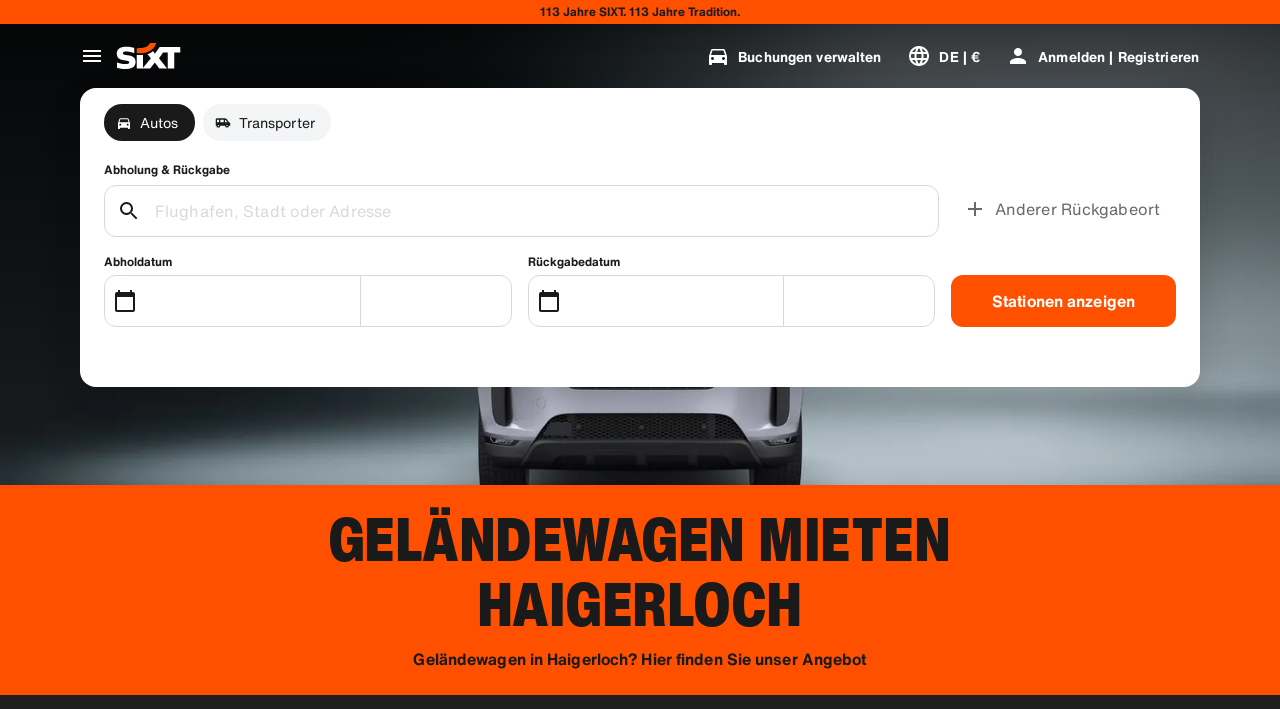

--- FILE ---
content_type: application/javascript
request_url: https://www.sixt.de/sitegen/client-sitegen-stationfinder.ec5f4053e703b13e267c36dcd023c51823415b60.js
body_size: 89284
content:
(()=>{"use strict";var e={65529:function(e,t){let n="RUNTIME-001",r="RUNTIME-002",a="RUNTIME-003",o="RUNTIME-004",l="RUNTIME-005",i="RUNTIME-006",s="RUNTIME-007",u="RUNTIME-008",c="RUNTIME-009",f="TYPE-001",d="BUILD-001",p="BUILD-002",m=e=>{let t=e.split("-")[0].toLowerCase();return`View the docs to see how to solve: https://module-federation.io/guide/troubleshooting/${t}/${e}`};function h(){return(h=Object.assign||function(e){for(var t=1;t<arguments.length;t++){var n=arguments[t];for(var r in n)Object.prototype.hasOwnProperty.call(n,r)&&(e[r]=n[r])}return e}).apply(this,arguments)}let g={[n]:"Failed to get remoteEntry exports.",[r]:'The remote entry interface does not contain "init"',[a]:"Failed to get manifest.",[o]:"Failed to locate remote.",[l]:"Invalid loadShareSync function call from bundler runtime",[i]:"Invalid loadShareSync function call from runtime",[s]:"Failed to get remote snapshot.",[u]:"Failed to load script resources.",[c]:"Please call createInstance first."},v={[f]:"Failed to generate type declaration. Execute the below cmd to reproduce and fix the error."},b={[d]:"Failed to find expose module.",[p]:"PublicPath is required in prod mode."},y=h({},g,v,b);t.BUILD_001=d,t.BUILD_002=p,t.RUNTIME_001=n,t.RUNTIME_002=r,t.RUNTIME_003=a,t.RUNTIME_004=o,t.RUNTIME_005=l,t.RUNTIME_006=i,t.RUNTIME_007=s,t.RUNTIME_008=u,t.RUNTIME_009=c,t.TYPE_001=f,t.buildDescMap=b,t.errorDescMap=y,t.getShortErrorMsg=(e,t,n,r)=>{let a=[`${[t[e]]} #${e}`];return n&&a.push(`args: ${JSON.stringify(n)}`),a.push(m(e)),r&&a.push(`Original Error Message:
 ${r}`),a.join("\n")},t.runtimeDescMap=g,t.typeDescMap=v},53467:function(e,t,n){var r,a,o,l,i,s,u=n(28552),c=n(4541);function f(e){for(var t="https://reactjs.org/docs/error-decoder.html?invariant="+e,n=1;n<arguments.length;n++)t+="&args[]="+encodeURIComponent(arguments[n]);return"Minified React error #"+e+"; visit "+t+" for the full message or use the non-minified dev environment for full errors and additional helpful warnings."}var d=new Set,p={};function m(e,t){h(e,t),h(e+"Capture",t)}function h(e,t){for(p[e]=t,e=0;e<t.length;e++)d.add(t[e])}var g="undefined"!=typeof window&&void 0!==window.document&&void 0!==window.document.createElement,v=Object.prototype.hasOwnProperty,b=/^[:A-Z_a-z\u00C0-\u00D6\u00D8-\u00F6\u00F8-\u02FF\u0370-\u037D\u037F-\u1FFF\u200C-\u200D\u2070-\u218F\u2C00-\u2FEF\u3001-\uD7FF\uF900-\uFDCF\uFDF0-\uFFFD][:A-Z_a-z\u00C0-\u00D6\u00D8-\u00F6\u00F8-\u02FF\u0370-\u037D\u037F-\u1FFF\u200C-\u200D\u2070-\u218F\u2C00-\u2FEF\u3001-\uD7FF\uF900-\uFDCF\uFDF0-\uFFFD\-.0-9\u00B7\u0300-\u036F\u203F-\u2040]*$/,y={},_={};function S(e,t,n,r,a,o,l){this.acceptsBooleans=2===t||3===t||4===t,this.attributeName=r,this.attributeNamespace=a,this.mustUseProperty=n,this.propertyName=e,this.type=t,this.sanitizeURL=o,this.removeEmptyString=l}var w={};"children dangerouslySetInnerHTML defaultValue defaultChecked innerHTML suppressContentEditableWarning suppressHydrationWarning style".split(" ").forEach(function(e){w[e]=new S(e,0,!1,e,null,!1,!1)}),[["acceptCharset","accept-charset"],["className","class"],["htmlFor","for"],["httpEquiv","http-equiv"]].forEach(function(e){var t=e[0];w[t]=new S(t,1,!1,e[1],null,!1,!1)}),["contentEditable","draggable","spellCheck","value"].forEach(function(e){w[e]=new S(e,2,!1,e.toLowerCase(),null,!1,!1)}),["autoReverse","externalResourcesRequired","focusable","preserveAlpha"].forEach(function(e){w[e]=new S(e,2,!1,e,null,!1,!1)}),"allowFullScreen async autoFocus autoPlay controls default defer disabled disablePictureInPicture disableRemotePlayback formNoValidate hidden loop noModule noValidate open playsInline readOnly required reversed scoped seamless itemScope".split(" ").forEach(function(e){w[e]=new S(e,3,!1,e.toLowerCase(),null,!1,!1)}),["checked","multiple","muted","selected"].forEach(function(e){w[e]=new S(e,3,!0,e,null,!1,!1)}),["capture","download"].forEach(function(e){w[e]=new S(e,4,!1,e,null,!1,!1)}),["cols","rows","size","span"].forEach(function(e){w[e]=new S(e,6,!1,e,null,!1,!1)}),["rowSpan","start"].forEach(function(e){w[e]=new S(e,5,!1,e.toLowerCase(),null,!1,!1)});var E=/[\-:]([a-z])/g;function k(e){return e[1].toUpperCase()}function x(e,t,n,r){var a,o=w.hasOwnProperty(t)?w[t]:null;(null!==o?0!==o.type:r||!(2<t.length)||"o"!==t[0]&&"O"!==t[0]||"n"!==t[1]&&"N"!==t[1])&&(function(e,t,n,r){if(null==t||function(e,t,n,r){if(null!==n&&0===n.type)return!1;switch(typeof t){case"function":case"symbol":return!0;case"boolean":if(r)return!1;if(null!==n)return!n.acceptsBooleans;return"data-"!==(e=e.toLowerCase().slice(0,5))&&"aria-"!==e;default:return!1}}(e,t,n,r))return!0;if(r)return!1;if(null!==n)switch(n.type){case 3:return!t;case 4:return!1===t;case 5:return isNaN(t);case 6:return isNaN(t)||1>t}return!1}(t,n,o,r)&&(n=null),r||null===o?(a=t,(!!v.call(_,a)||!v.call(y,a)&&(b.test(a)?_[a]=!0:(y[a]=!0,!1)))&&(null===n?e.removeAttribute(t):e.setAttribute(t,""+n))):o.mustUseProperty?e[o.propertyName]=null===n?3!==o.type&&"":n:(t=o.attributeName,r=o.attributeNamespace,null===n?e.removeAttribute(t):(n=3===(o=o.type)||4===o&&!0===n?"":""+n,r?e.setAttributeNS(r,t,n):e.setAttribute(t,n))))}"accent-height alignment-baseline arabic-form baseline-shift cap-height clip-path clip-rule color-interpolation color-interpolation-filters color-profile color-rendering dominant-baseline enable-background fill-opacity fill-rule flood-color flood-opacity font-family font-size font-size-adjust font-stretch font-style font-variant font-weight glyph-name glyph-orientation-horizontal glyph-orientation-vertical horiz-adv-x horiz-origin-x image-rendering letter-spacing lighting-color marker-end marker-mid marker-start overline-position overline-thickness paint-order panose-1 pointer-events rendering-intent shape-rendering stop-color stop-opacity strikethrough-position strikethrough-thickness stroke-dasharray stroke-dashoffset stroke-linecap stroke-linejoin stroke-miterlimit stroke-opacity stroke-width text-anchor text-decoration text-rendering underline-position underline-thickness unicode-bidi unicode-range units-per-em v-alphabetic v-hanging v-ideographic v-mathematical vector-effect vert-adv-y vert-origin-x vert-origin-y word-spacing writing-mode xmlns:xlink x-height".split(" ").forEach(function(e){var t=e.replace(E,k);w[t]=new S(t,1,!1,e,null,!1,!1)}),"xlink:actuate xlink:arcrole xlink:role xlink:show xlink:title xlink:type".split(" ").forEach(function(e){var t=e.replace(E,k);w[t]=new S(t,1,!1,e,"http://www.w3.org/1999/xlink",!1,!1)}),["xml:base","xml:lang","xml:space"].forEach(function(e){var t=e.replace(E,k);w[t]=new S(t,1,!1,e,"http://www.w3.org/XML/1998/namespace",!1,!1)}),["tabIndex","crossOrigin"].forEach(function(e){w[e]=new S(e,1,!1,e.toLowerCase(),null,!1,!1)}),w.xlinkHref=new S("xlinkHref",1,!1,"xlink:href","http://www.w3.org/1999/xlink",!0,!1),["src","href","action","formAction"].forEach(function(e){w[e]=new S(e,1,!1,e.toLowerCase(),null,!0,!0)});var N=u.__SECRET_INTERNALS_DO_NOT_USE_OR_YOU_WILL_BE_FIRED,R=Symbol.for("react.element"),T=Symbol.for("react.portal"),C=Symbol.for("react.fragment"),O=Symbol.for("react.strict_mode"),P=Symbol.for("react.profiler"),I=Symbol.for("react.provider"),M=Symbol.for("react.context"),A=Symbol.for("react.forward_ref"),F=Symbol.for("react.suspense"),D=Symbol.for("react.suspense_list"),$=Symbol.for("react.memo"),L=Symbol.for("react.lazy");Symbol.for("react.scope"),Symbol.for("react.debug_trace_mode");var j=Symbol.for("react.offscreen");Symbol.for("react.legacy_hidden"),Symbol.for("react.cache"),Symbol.for("react.tracing_marker");var z=Symbol.iterator;function V(e){return null===e||"object"!=typeof e?null:"function"==typeof(e=z&&e[z]||e["@@iterator"])?e:null}var U,H=Object.assign;function B(e){if(void 0===U)try{throw Error()}catch(e){var t=e.stack.trim().match(/\n( *(at )?)/);U=t&&t[1]||""}return"\n"+U+e}var W=!1;function q(e,t){if(!e||W)return"";W=!0;var n=Error.prepareStackTrace;Error.prepareStackTrace=void 0;try{if(t){if(t=function(){throw Error()},Object.defineProperty(t.prototype,"props",{set:function(){throw Error()}}),"object"==typeof Reflect&&Reflect.construct){try{Reflect.construct(t,[])}catch(e){var r=e}Reflect.construct(e,[],t)}else{try{t.call()}catch(e){r=e}e.call(t.prototype)}}else{try{throw Error()}catch(e){r=e}e()}}catch(t){if(t&&r&&"string"==typeof t.stack){for(var a=t.stack.split("\n"),o=r.stack.split("\n"),l=a.length-1,i=o.length-1;1<=l&&0<=i&&a[l]!==o[i];)i--;for(;1<=l&&0<=i;l--,i--)if(a[l]!==o[i]){if(1!==l||1!==i)do if(l--,0>--i||a[l]!==o[i]){var s="\n"+a[l].replace(" at new "," at ");return e.displayName&&s.includes("<anonymous>")&&(s=s.replace("<anonymous>",e.displayName)),s}while(1<=l&&0<=i);break}}}finally{W=!1,Error.prepareStackTrace=n}return(e=e?e.displayName||e.name:"")?B(e):""}function G(e){switch(typeof e){case"boolean":case"number":case"string":case"undefined":case"object":return e;default:return""}}function Q(e){var t=e.type;return(e=e.nodeName)&&"input"===e.toLowerCase()&&("checkbox"===t||"radio"===t)}function K(e){e._valueTracker||(e._valueTracker=function(e){var t=Q(e)?"checked":"value",n=Object.getOwnPropertyDescriptor(e.constructor.prototype,t),r=""+e[t];if(!e.hasOwnProperty(t)&&void 0!==n&&"function"==typeof n.get&&"function"==typeof n.set){var a=n.get,o=n.set;return Object.defineProperty(e,t,{configurable:!0,get:function(){return a.call(this)},set:function(e){r=""+e,o.call(this,e)}}),Object.defineProperty(e,t,{enumerable:n.enumerable}),{getValue:function(){return r},setValue:function(e){r=""+e},stopTracking:function(){e._valueTracker=null,delete e[t]}}}}(e))}function Y(e){if(!e)return!1;var t=e._valueTracker;if(!t)return!0;var n=t.getValue(),r="";return e&&(r=Q(e)?e.checked?"true":"false":e.value),(e=r)!==n&&(t.setValue(e),!0)}function X(e){if(void 0===(e=e||("undefined"!=typeof document?document:void 0)))return null;try{return e.activeElement||e.body}catch(t){return e.body}}function J(e,t){var n=t.checked;return H({},t,{defaultChecked:void 0,defaultValue:void 0,value:void 0,checked:null!=n?n:e._wrapperState.initialChecked})}function Z(e,t){var n=null==t.defaultValue?"":t.defaultValue,r=null!=t.checked?t.checked:t.defaultChecked;n=G(null!=t.value?t.value:n),e._wrapperState={initialChecked:r,initialValue:n,controlled:"checkbox"===t.type||"radio"===t.type?null!=t.checked:null!=t.value}}function ee(e,t){null!=(t=t.checked)&&x(e,"checked",t,!1)}function et(e,t){ee(e,t);var n=G(t.value),r=t.type;if(null!=n)"number"===r?(0===n&&""===e.value||e.value!=n)&&(e.value=""+n):e.value!==""+n&&(e.value=""+n);else if("submit"===r||"reset"===r){e.removeAttribute("value");return}t.hasOwnProperty("value")?er(e,t.type,n):t.hasOwnProperty("defaultValue")&&er(e,t.type,G(t.defaultValue)),null==t.checked&&null!=t.defaultChecked&&(e.defaultChecked=!!t.defaultChecked)}function en(e,t,n){if(t.hasOwnProperty("value")||t.hasOwnProperty("defaultValue")){var r=t.type;if(("submit"===r||"reset"===r)&&(void 0===t.value||null===t.value))return;t=""+e._wrapperState.initialValue,n||t===e.value||(e.value=t),e.defaultValue=t}""!==(n=e.name)&&(e.name=""),e.defaultChecked=!!e._wrapperState.initialChecked,""!==n&&(e.name=n)}function er(e,t,n){("number"!==t||X(e.ownerDocument)!==e)&&(null==n?e.defaultValue=""+e._wrapperState.initialValue:e.defaultValue!==""+n&&(e.defaultValue=""+n))}var ea=Array.isArray;function eo(e,t,n,r){if(e=e.options,t){t={};for(var a=0;a<n.length;a++)t["$"+n[a]]=!0;for(n=0;n<e.length;n++)a=t.hasOwnProperty("$"+e[n].value),e[n].selected!==a&&(e[n].selected=a),a&&r&&(e[n].defaultSelected=!0)}else{for(a=0,n=""+G(n),t=null;a<e.length;a++){if(e[a].value===n){e[a].selected=!0,r&&(e[a].defaultSelected=!0);return}null!==t||e[a].disabled||(t=e[a])}null!==t&&(t.selected=!0)}}function el(e,t){if(null!=t.dangerouslySetInnerHTML)throw Error(f(91));return H({},t,{value:void 0,defaultValue:void 0,children:""+e._wrapperState.initialValue})}function ei(e,t){var n=t.value;if(null==n){if(n=t.children,t=t.defaultValue,null!=n){if(null!=t)throw Error(f(92));if(ea(n)){if(1<n.length)throw Error(f(93));n=n[0]}t=n}null==t&&(t=""),n=t}e._wrapperState={initialValue:G(n)}}function es(e,t){var n=G(t.value),r=G(t.defaultValue);null!=n&&((n=""+n)!==e.value&&(e.value=n),null==t.defaultValue&&e.defaultValue!==n&&(e.defaultValue=n)),null!=r&&(e.defaultValue=""+r)}function eu(e){var t=e.textContent;t===e._wrapperState.initialValue&&""!==t&&null!==t&&(e.value=t)}function ec(e){switch(e){case"svg":return"http://www.w3.org/2000/svg";case"math":return"http://www.w3.org/1998/Math/MathML";default:return"http://www.w3.org/1999/xhtml"}}function ef(e,t){return null==e||"http://www.w3.org/1999/xhtml"===e?ec(t):"http://www.w3.org/2000/svg"===e&&"foreignObject"===t?"http://www.w3.org/1999/xhtml":e}var ed,ep,em=(ed=function(e,t){if("http://www.w3.org/2000/svg"!==e.namespaceURI||"innerHTML"in e)e.innerHTML=t;else{for((ep=ep||document.createElement("div")).innerHTML="<svg>"+t.valueOf().toString()+"</svg>",t=ep.firstChild;e.firstChild;)e.removeChild(e.firstChild);for(;t.firstChild;)e.appendChild(t.firstChild)}},"undefined"!=typeof MSApp&&MSApp.execUnsafeLocalFunction?function(e,t,n,r){MSApp.execUnsafeLocalFunction(function(){return ed(e,t,n,r)})}:ed);function eh(e,t){if(t){var n=e.firstChild;if(n&&n===e.lastChild&&3===n.nodeType){n.nodeValue=t;return}}e.textContent=t}var eg={animationIterationCount:!0,aspectRatio:!0,borderImageOutset:!0,borderImageSlice:!0,borderImageWidth:!0,boxFlex:!0,boxFlexGroup:!0,boxOrdinalGroup:!0,columnCount:!0,columns:!0,flex:!0,flexGrow:!0,flexPositive:!0,flexShrink:!0,flexNegative:!0,flexOrder:!0,gridArea:!0,gridRow:!0,gridRowEnd:!0,gridRowSpan:!0,gridRowStart:!0,gridColumn:!0,gridColumnEnd:!0,gridColumnSpan:!0,gridColumnStart:!0,fontWeight:!0,lineClamp:!0,lineHeight:!0,opacity:!0,order:!0,orphans:!0,tabSize:!0,widows:!0,zIndex:!0,zoom:!0,fillOpacity:!0,floodOpacity:!0,stopOpacity:!0,strokeDasharray:!0,strokeDashoffset:!0,strokeMiterlimit:!0,strokeOpacity:!0,strokeWidth:!0},ev=["Webkit","ms","Moz","O"];function eb(e,t,n){return null==t||"boolean"==typeof t||""===t?"":n||"number"!=typeof t||0===t||eg.hasOwnProperty(e)&&eg[e]?(""+t).trim():t+"px"}function ey(e,t){for(var n in e=e.style,t)if(t.hasOwnProperty(n)){var r=0===n.indexOf("--"),a=eb(n,t[n],r);"float"===n&&(n="cssFloat"),r?e.setProperty(n,a):e[n]=a}}Object.keys(eg).forEach(function(e){ev.forEach(function(t){eg[t=t+e.charAt(0).toUpperCase()+e.substring(1)]=eg[e]})});var e_=H({menuitem:!0},{area:!0,base:!0,br:!0,col:!0,embed:!0,hr:!0,img:!0,input:!0,keygen:!0,link:!0,meta:!0,param:!0,source:!0,track:!0,wbr:!0});function eS(e,t){if(t){if(e_[e]&&(null!=t.children||null!=t.dangerouslySetInnerHTML))throw Error(f(137,e));if(null!=t.dangerouslySetInnerHTML){if(null!=t.children)throw Error(f(60));if("object"!=typeof t.dangerouslySetInnerHTML||!("__html"in t.dangerouslySetInnerHTML))throw Error(f(61))}if(null!=t.style&&"object"!=typeof t.style)throw Error(f(62))}}function ew(e,t){if(-1===e.indexOf("-"))return"string"==typeof t.is;switch(e){case"annotation-xml":case"color-profile":case"font-face":case"font-face-src":case"font-face-uri":case"font-face-format":case"font-face-name":case"missing-glyph":return!1;default:return!0}}var eE=null;function ek(e){return(e=e.target||e.srcElement||window).correspondingUseElement&&(e=e.correspondingUseElement),3===e.nodeType?e.parentNode:e}var ex=null,eN=null,eR=null;function eT(e){if(e=rD(e)){if("function"!=typeof ex)throw Error(f(280));var t=e.stateNode;t&&(t=rL(t),ex(e.stateNode,e.type,t))}}function eC(e){eN?eR?eR.push(e):eR=[e]:eN=e}function eO(){if(eN){var e=eN,t=eR;if(eR=eN=null,eT(e),t)for(e=0;e<t.length;e++)eT(t[e])}}function eP(e,t){return e(t)}function eI(){}var eM=!1;function eA(e,t,n){if(eM)return e(t,n);eM=!0;try{return eP(e,t,n)}finally{eM=!1,(null!==eN||null!==eR)&&(eI(),eO())}}function eF(e,t){var n=e.stateNode;if(null===n)return null;var r=rL(n);if(null===r)return null;switch(n=r[t],t){case"onClick":case"onClickCapture":case"onDoubleClick":case"onDoubleClickCapture":case"onMouseDown":case"onMouseDownCapture":case"onMouseMove":case"onMouseMoveCapture":case"onMouseUp":case"onMouseUpCapture":case"onMouseEnter":(r=!r.disabled)||(r="button"!==(e=e.type)&&"input"!==e&&"select"!==e&&"textarea"!==e),e=!r;break;default:e=!1}if(e)return null;if(n&&"function"!=typeof n)throw Error(f(231,t,typeof n));return n}var eD=!1;if(g)try{var e$={};Object.defineProperty(e$,"passive",{get:function(){eD=!0}}),window.addEventListener("test",e$,e$),window.removeEventListener("test",e$,e$)}catch(e){eD=!1}function eL(e,t,n,r,a,o,l,i,s){var u=Array.prototype.slice.call(arguments,3);try{t.apply(n,u)}catch(e){this.onError(e)}}var ej=!1,ez=null,eV=!1,eU=null,eH={onError:function(e){ej=!0,ez=e}};function eB(e,t,n,r,a,o,l,i,s){ej=!1,ez=null,eL.apply(eH,arguments)}function eW(e){var t=e,n=e;if(e.alternate)for(;t.return;)t=t.return;else{e=t;do 0!=(4098&(t=e).flags)&&(n=t.return),e=t.return;while(e)}return 3===t.tag?n:null}function eq(e){if(13===e.tag){var t=e.memoizedState;if(null===t&&null!==(e=e.alternate)&&(t=e.memoizedState),null!==t)return t.dehydrated}return null}function eG(e){if(eW(e)!==e)throw Error(f(188))}function eQ(e){return null!==(e=function(e){var t=e.alternate;if(!t){if(null===(t=eW(e)))throw Error(f(188));return t!==e?null:e}for(var n=e,r=t;;){var a=n.return;if(null===a)break;var o=a.alternate;if(null===o){if(null!==(r=a.return)){n=r;continue}break}if(a.child===o.child){for(o=a.child;o;){if(o===n)return eG(a),e;if(o===r)return eG(a),t;o=o.sibling}throw Error(f(188))}if(n.return!==r.return)n=a,r=o;else{for(var l=!1,i=a.child;i;){if(i===n){l=!0,n=a,r=o;break}if(i===r){l=!0,r=a,n=o;break}i=i.sibling}if(!l){for(i=o.child;i;){if(i===n){l=!0,n=o,r=a;break}if(i===r){l=!0,r=o,n=a;break}i=i.sibling}if(!l)throw Error(f(189))}}if(n.alternate!==r)throw Error(f(190))}if(3!==n.tag)throw Error(f(188));return n.stateNode.current===n?e:t}(e))?function e(t){if(5===t.tag||6===t.tag)return t;for(t=t.child;null!==t;){var n=e(t);if(null!==n)return n;t=t.sibling}return null}(e):null}var eK=c.unstable_scheduleCallback,eY=c.unstable_cancelCallback,eX=c.unstable_shouldYield,eJ=c.unstable_requestPaint,eZ=c.unstable_now,e0=c.unstable_getCurrentPriorityLevel,e1=c.unstable_ImmediatePriority,e2=c.unstable_UserBlockingPriority,e4=c.unstable_NormalPriority,e3=c.unstable_LowPriority,e8=c.unstable_IdlePriority,e5=null,e9=null,e6=Math.clz32?Math.clz32:function(e){return 0==(e>>>=0)?32:31-(e7(e)/te|0)|0},e7=Math.log,te=Math.LN2,tt=64,tn=4194304;function tr(e){switch(e&-e){case 1:return 1;case 2:return 2;case 4:return 4;case 8:return 8;case 16:return 16;case 32:return 32;case 64:case 128:case 256:case 512:case 1024:case 2048:case 4096:case 8192:case 16384:case 32768:case 65536:case 131072:case 262144:case 524288:case 1048576:case 2097152:return 4194240&e;case 4194304:case 8388608:case 0x1000000:case 0x2000000:case 0x4000000:return 0x7c00000&e;case 0x8000000:return 0x8000000;case 0x10000000:return 0x10000000;case 0x20000000:return 0x20000000;case 0x40000000:return 0x40000000;default:return e}}function ta(e,t){var n=e.pendingLanes;if(0===n)return 0;var r=0,a=e.suspendedLanes,o=e.pingedLanes,l=0xfffffff&n;if(0!==l){var i=l&~a;0!==i?r=tr(i):0!=(o&=l)&&(r=tr(o))}else 0!=(l=n&~a)?r=tr(l):0!==o&&(r=tr(o));if(0===r)return 0;if(0!==t&&t!==r&&0==(t&a)&&((a=r&-r)>=(o=t&-t)||16===a&&0!=(4194240&o)))return t;if(0!=(4&r)&&(r|=16&n),0!==(t=e.entangledLanes))for(e=e.entanglements,t&=r;0<t;)a=1<<(n=31-e6(t)),r|=e[n],t&=~a;return r}function to(e){return 0!=(e=-0x40000001&e.pendingLanes)?e:0x40000000&e?0x40000000:0}function tl(){var e=tt;return 0==(4194240&(tt<<=1))&&(tt=64),e}function ti(e){for(var t=[],n=0;31>n;n++)t.push(e);return t}function ts(e,t,n){e.pendingLanes|=t,0x20000000!==t&&(e.suspendedLanes=0,e.pingedLanes=0),(e=e.eventTimes)[t=31-e6(t)]=n}function tu(e,t){var n=e.entangledLanes|=t;for(e=e.entanglements;n;){var r=31-e6(n),a=1<<r;a&t|e[r]&t&&(e[r]|=t),n&=~a}}var tc=0;function tf(e){return 1<(e&=-e)?4<e?0!=(0xfffffff&e)?16:0x20000000:4:1}var td,tp,tm,th,tg,tv=!1,tb=[],ty=null,t_=null,tS=null,tw=new Map,tE=new Map,tk=[],tx="mousedown mouseup touchcancel touchend touchstart auxclick dblclick pointercancel pointerdown pointerup dragend dragstart drop compositionend compositionstart keydown keypress keyup input textInput copy cut paste click change contextmenu reset submit".split(" ");function tN(e,t){switch(e){case"focusin":case"focusout":ty=null;break;case"dragenter":case"dragleave":t_=null;break;case"mouseover":case"mouseout":tS=null;break;case"pointerover":case"pointerout":tw.delete(t.pointerId);break;case"gotpointercapture":case"lostpointercapture":tE.delete(t.pointerId)}}function tR(e,t,n,r,a,o){return null===e||e.nativeEvent!==o?(e={blockedOn:t,domEventName:n,eventSystemFlags:r,nativeEvent:o,targetContainers:[a]},null!==t&&null!==(t=rD(t))&&tp(t)):(e.eventSystemFlags|=r,t=e.targetContainers,null!==a&&-1===t.indexOf(a)&&t.push(a)),e}function tT(e){var t=rF(e.target);if(null!==t){var n=eW(t);if(null!==n){if(13===(t=n.tag)){if(null!==(t=eq(n))){e.blockedOn=t,tg(e.priority,function(){tm(n)});return}}else if(3===t&&n.stateNode.current.memoizedState.isDehydrated){e.blockedOn=3===n.tag?n.stateNode.containerInfo:null;return}}}e.blockedOn=null}function tC(e){if(null!==e.blockedOn)return!1;for(var t=e.targetContainers;0<t.length;){var n=tz(e.domEventName,e.eventSystemFlags,t[0],e.nativeEvent);if(null!==n)return null!==(t=rD(n))&&tp(t),e.blockedOn=n,!1;var r=new(n=e.nativeEvent).constructor(n.type,n);eE=r,n.target.dispatchEvent(r),eE=null,t.shift()}return!0}function tO(e,t,n){tC(e)&&n.delete(t)}function tP(){tv=!1,null!==ty&&tC(ty)&&(ty=null),null!==t_&&tC(t_)&&(t_=null),null!==tS&&tC(tS)&&(tS=null),tw.forEach(tO),tE.forEach(tO)}function tI(e,t){e.blockedOn===t&&(e.blockedOn=null,tv||(tv=!0,c.unstable_scheduleCallback(c.unstable_NormalPriority,tP)))}function tM(e){function t(t){return tI(t,e)}if(0<tb.length){tI(tb[0],e);for(var n=1;n<tb.length;n++){var r=tb[n];r.blockedOn===e&&(r.blockedOn=null)}}for(null!==ty&&tI(ty,e),null!==t_&&tI(t_,e),null!==tS&&tI(tS,e),tw.forEach(t),tE.forEach(t),n=0;n<tk.length;n++)(r=tk[n]).blockedOn===e&&(r.blockedOn=null);for(;0<tk.length&&null===(n=tk[0]).blockedOn;)tT(n),null===n.blockedOn&&tk.shift()}var tA=N.ReactCurrentBatchConfig,tF=!0;function tD(e,t,n,r){var a=tc,o=tA.transition;tA.transition=null;try{tc=1,tL(e,t,n,r)}finally{tc=a,tA.transition=o}}function t$(e,t,n,r){var a=tc,o=tA.transition;tA.transition=null;try{tc=4,tL(e,t,n,r)}finally{tc=a,tA.transition=o}}function tL(e,t,n,r){if(tF){var a=tz(e,t,n,r);if(null===a)ri(e,t,r,tj,n),tN(e,r);else if(function(e,t,n,r,a){switch(t){case"focusin":return ty=tR(ty,e,t,n,r,a),!0;case"dragenter":return t_=tR(t_,e,t,n,r,a),!0;case"mouseover":return tS=tR(tS,e,t,n,r,a),!0;case"pointerover":var o=a.pointerId;return tw.set(o,tR(tw.get(o)||null,e,t,n,r,a)),!0;case"gotpointercapture":return o=a.pointerId,tE.set(o,tR(tE.get(o)||null,e,t,n,r,a)),!0}return!1}(a,e,t,n,r))r.stopPropagation();else if(tN(e,r),4&t&&-1<tx.indexOf(e)){for(;null!==a;){var o=rD(a);if(null!==o&&td(o),null===(o=tz(e,t,n,r))&&ri(e,t,r,tj,n),o===a)break;a=o}null!==a&&r.stopPropagation()}else ri(e,t,r,null,n)}}var tj=null;function tz(e,t,n,r){if(tj=null,null!==(e=rF(e=ek(r)))){if(null===(t=eW(e)))e=null;else if(13===(n=t.tag)){if(null!==(e=eq(t)))return e;e=null}else if(3===n){if(t.stateNode.current.memoizedState.isDehydrated)return 3===t.tag?t.stateNode.containerInfo:null;e=null}else t!==e&&(e=null)}return tj=e,null}function tV(e){switch(e){case"cancel":case"click":case"close":case"contextmenu":case"copy":case"cut":case"auxclick":case"dblclick":case"dragend":case"dragstart":case"drop":case"focusin":case"focusout":case"input":case"invalid":case"keydown":case"keypress":case"keyup":case"mousedown":case"mouseup":case"paste":case"pause":case"play":case"pointercancel":case"pointerdown":case"pointerup":case"ratechange":case"reset":case"resize":case"seeked":case"submit":case"touchcancel":case"touchend":case"touchstart":case"volumechange":case"change":case"selectionchange":case"textInput":case"compositionstart":case"compositionend":case"compositionupdate":case"beforeblur":case"afterblur":case"beforeinput":case"blur":case"fullscreenchange":case"focus":case"hashchange":case"popstate":case"select":case"selectstart":return 1;case"drag":case"dragenter":case"dragexit":case"dragleave":case"dragover":case"mousemove":case"mouseout":case"mouseover":case"pointermove":case"pointerout":case"pointerover":case"scroll":case"toggle":case"touchmove":case"wheel":case"mouseenter":case"mouseleave":case"pointerenter":case"pointerleave":return 4;case"message":switch(e0()){case e1:return 1;case e2:return 4;case e4:case e3:return 16;case e8:return 0x20000000;default:return 16}default:return 16}}var tU=null,tH=null,tB=null;function tW(){if(tB)return tB;var e,t,n=tH,r=n.length,a="value"in tU?tU.value:tU.textContent,o=a.length;for(e=0;e<r&&n[e]===a[e];e++);var l=r-e;for(t=1;t<=l&&n[r-t]===a[o-t];t++);return tB=a.slice(e,1<t?1-t:void 0)}function tq(e){var t=e.keyCode;return"charCode"in e?0===(e=e.charCode)&&13===t&&(e=13):e=t,10===e&&(e=13),32<=e||13===e?e:0}function tG(){return!0}function tQ(){return!1}function tK(e){function t(t,n,r,a,o){for(var l in this._reactName=t,this._targetInst=r,this.type=n,this.nativeEvent=a,this.target=o,this.currentTarget=null,e)e.hasOwnProperty(l)&&(t=e[l],this[l]=t?t(a):a[l]);return this.isDefaultPrevented=(null!=a.defaultPrevented?a.defaultPrevented:!1===a.returnValue)?tG:tQ,this.isPropagationStopped=tQ,this}return H(t.prototype,{preventDefault:function(){this.defaultPrevented=!0;var e=this.nativeEvent;e&&(e.preventDefault?e.preventDefault():"unknown"!=typeof e.returnValue&&(e.returnValue=!1),this.isDefaultPrevented=tG)},stopPropagation:function(){var e=this.nativeEvent;e&&(e.stopPropagation?e.stopPropagation():"unknown"!=typeof e.cancelBubble&&(e.cancelBubble=!0),this.isPropagationStopped=tG)},persist:function(){},isPersistent:tG}),t}var tY,tX,tJ,tZ={eventPhase:0,bubbles:0,cancelable:0,timeStamp:function(e){return e.timeStamp||Date.now()},defaultPrevented:0,isTrusted:0},t0=tK(tZ),t1=H({},tZ,{view:0,detail:0}),t2=tK(t1),t4=H({},t1,{screenX:0,screenY:0,clientX:0,clientY:0,pageX:0,pageY:0,ctrlKey:0,shiftKey:0,altKey:0,metaKey:0,getModifierState:na,button:0,buttons:0,relatedTarget:function(e){return void 0===e.relatedTarget?e.fromElement===e.srcElement?e.toElement:e.fromElement:e.relatedTarget},movementX:function(e){return"movementX"in e?e.movementX:(e!==tJ&&(tJ&&"mousemove"===e.type?(tY=e.screenX-tJ.screenX,tX=e.screenY-tJ.screenY):tX=tY=0,tJ=e),tY)},movementY:function(e){return"movementY"in e?e.movementY:tX}}),t3=tK(t4),t8=tK(H({},t4,{dataTransfer:0})),t5=tK(H({},t1,{relatedTarget:0})),t9=tK(H({},tZ,{animationName:0,elapsedTime:0,pseudoElement:0})),t6=tK(H({},tZ,{clipboardData:function(e){return"clipboardData"in e?e.clipboardData:window.clipboardData}})),t7=tK(H({},tZ,{data:0})),ne={Esc:"Escape",Spacebar:" ",Left:"ArrowLeft",Up:"ArrowUp",Right:"ArrowRight",Down:"ArrowDown",Del:"Delete",Win:"OS",Menu:"ContextMenu",Apps:"ContextMenu",Scroll:"ScrollLock",MozPrintableKey:"Unidentified"},nt={8:"Backspace",9:"Tab",12:"Clear",13:"Enter",16:"Shift",17:"Control",18:"Alt",19:"Pause",20:"CapsLock",27:"Escape",32:" ",33:"PageUp",34:"PageDown",35:"End",36:"Home",37:"ArrowLeft",38:"ArrowUp",39:"ArrowRight",40:"ArrowDown",45:"Insert",46:"Delete",112:"F1",113:"F2",114:"F3",115:"F4",116:"F5",117:"F6",118:"F7",119:"F8",120:"F9",121:"F10",122:"F11",123:"F12",144:"NumLock",145:"ScrollLock",224:"Meta"},nn={Alt:"altKey",Control:"ctrlKey",Meta:"metaKey",Shift:"shiftKey"};function nr(e){var t=this.nativeEvent;return t.getModifierState?t.getModifierState(e):!!(e=nn[e])&&!!t[e]}function na(){return nr}var no=tK(H({},t1,{key:function(e){if(e.key){var t=ne[e.key]||e.key;if("Unidentified"!==t)return t}return"keypress"===e.type?13===(e=tq(e))?"Enter":String.fromCharCode(e):"keydown"===e.type||"keyup"===e.type?nt[e.keyCode]||"Unidentified":""},code:0,location:0,ctrlKey:0,shiftKey:0,altKey:0,metaKey:0,repeat:0,locale:0,getModifierState:na,charCode:function(e){return"keypress"===e.type?tq(e):0},keyCode:function(e){return"keydown"===e.type||"keyup"===e.type?e.keyCode:0},which:function(e){return"keypress"===e.type?tq(e):"keydown"===e.type||"keyup"===e.type?e.keyCode:0}})),nl=tK(H({},t4,{pointerId:0,width:0,height:0,pressure:0,tangentialPressure:0,tiltX:0,tiltY:0,twist:0,pointerType:0,isPrimary:0})),ni=tK(H({},t1,{touches:0,targetTouches:0,changedTouches:0,altKey:0,metaKey:0,ctrlKey:0,shiftKey:0,getModifierState:na})),ns=tK(H({},tZ,{propertyName:0,elapsedTime:0,pseudoElement:0})),nu=tK(H({},t4,{deltaX:function(e){return"deltaX"in e?e.deltaX:"wheelDeltaX"in e?-e.wheelDeltaX:0},deltaY:function(e){return"deltaY"in e?e.deltaY:"wheelDeltaY"in e?-e.wheelDeltaY:"wheelDelta"in e?-e.wheelDelta:0},deltaZ:0,deltaMode:0})),nc=[9,13,27,32],nf=g&&"CompositionEvent"in window,nd=null;g&&"documentMode"in document&&(nd=document.documentMode);var np=g&&"TextEvent"in window&&!nd,nm=g&&(!nf||nd&&8<nd&&11>=nd),nh=!1;function ng(e,t){switch(e){case"keyup":return -1!==nc.indexOf(t.keyCode);case"keydown":return 229!==t.keyCode;case"keypress":case"mousedown":case"focusout":return!0;default:return!1}}function nv(e){return"object"==typeof(e=e.detail)&&"data"in e?e.data:null}var nb=!1,ny={color:!0,date:!0,datetime:!0,"datetime-local":!0,email:!0,month:!0,number:!0,password:!0,range:!0,search:!0,tel:!0,text:!0,time:!0,url:!0,week:!0};function n_(e){var t=e&&e.nodeName&&e.nodeName.toLowerCase();return"input"===t?!!ny[e.type]:"textarea"===t}function nS(e,t,n,r){eC(r),0<(t=ru(t,"onChange")).length&&(n=new t0("onChange","change",null,n,r),e.push({event:n,listeners:t}))}var nw=null,nE=null;function nk(e){rt(e,0)}function nx(e){if(Y(r$(e)))return e}function nN(e,t){if("change"===e)return t}var nR=!1;if(g){if(g){var nT="oninput"in document;if(!nT){var nC=document.createElement("div");nC.setAttribute("oninput","return;"),nT="function"==typeof nC.oninput}r=nT}else r=!1;nR=r&&(!document.documentMode||9<document.documentMode)}function nO(){nw&&(nw.detachEvent("onpropertychange",nP),nE=nw=null)}function nP(e){if("value"===e.propertyName&&nx(nE)){var t=[];nS(t,nE,e,ek(e)),eA(nk,t)}}function nI(e,t,n){"focusin"===e?(nO(),nw=t,nE=n,nw.attachEvent("onpropertychange",nP)):"focusout"===e&&nO()}function nM(e){if("selectionchange"===e||"keyup"===e||"keydown"===e)return nx(nE)}function nA(e,t){if("click"===e)return nx(t)}function nF(e,t){if("input"===e||"change"===e)return nx(t)}var nD="function"==typeof Object.is?Object.is:function(e,t){return e===t&&(0!==e||1/e==1/t)||e!=e&&t!=t};function n$(e,t){if(nD(e,t))return!0;if("object"!=typeof e||null===e||"object"!=typeof t||null===t)return!1;var n=Object.keys(e),r=Object.keys(t);if(n.length!==r.length)return!1;for(r=0;r<n.length;r++){var a=n[r];if(!v.call(t,a)||!nD(e[a],t[a]))return!1}return!0}function nL(e){for(;e&&e.firstChild;)e=e.firstChild;return e}function nj(e,t){var n,r=nL(e);for(e=0;r;){if(3===r.nodeType){if(n=e+r.textContent.length,e<=t&&n>=t)return{node:r,offset:t-e};e=n}e:{for(;r;){if(r.nextSibling){r=r.nextSibling;break e}r=r.parentNode}r=void 0}r=nL(r)}}function nz(){for(var e=window,t=X();t instanceof e.HTMLIFrameElement;){try{var n="string"==typeof t.contentWindow.location.href}catch(e){n=!1}if(n)e=t.contentWindow;else break;t=X(e.document)}return t}function nV(e){var t=e&&e.nodeName&&e.nodeName.toLowerCase();return t&&("input"===t&&("text"===e.type||"search"===e.type||"tel"===e.type||"url"===e.type||"password"===e.type)||"textarea"===t||"true"===e.contentEditable)}var nU=g&&"documentMode"in document&&11>=document.documentMode,nH=null,nB=null,nW=null,nq=!1;function nG(e,t,n){var r=n.window===n?n.document:9===n.nodeType?n:n.ownerDocument;nq||null==nH||nH!==X(r)||(r="selectionStart"in(r=nH)&&nV(r)?{start:r.selectionStart,end:r.selectionEnd}:{anchorNode:(r=(r.ownerDocument&&r.ownerDocument.defaultView||window).getSelection()).anchorNode,anchorOffset:r.anchorOffset,focusNode:r.focusNode,focusOffset:r.focusOffset},nW&&n$(nW,r)||(nW=r,0<(r=ru(nB,"onSelect")).length&&(t=new t0("onSelect","select",null,t,n),e.push({event:t,listeners:r}),t.target=nH)))}function nQ(e,t){var n={};return n[e.toLowerCase()]=t.toLowerCase(),n["Webkit"+e]="webkit"+t,n["Moz"+e]="moz"+t,n}var nK={animationend:nQ("Animation","AnimationEnd"),animationiteration:nQ("Animation","AnimationIteration"),animationstart:nQ("Animation","AnimationStart"),transitionend:nQ("Transition","TransitionEnd")},nY={},nX={};function nJ(e){if(nY[e])return nY[e];if(!nK[e])return e;var t,n=nK[e];for(t in n)if(n.hasOwnProperty(t)&&t in nX)return nY[e]=n[t];return e}g&&(nX=document.createElement("div").style,"AnimationEvent"in window||(delete nK.animationend.animation,delete nK.animationiteration.animation,delete nK.animationstart.animation),"TransitionEvent"in window||delete nK.transitionend.transition);var nZ=nJ("animationend"),n0=nJ("animationiteration"),n1=nJ("animationstart"),n2=nJ("transitionend"),n4=new Map,n3="abort auxClick cancel canPlay canPlayThrough click close contextMenu copy cut drag dragEnd dragEnter dragExit dragLeave dragOver dragStart drop durationChange emptied encrypted ended error gotPointerCapture input invalid keyDown keyPress keyUp load loadedData loadedMetadata loadStart lostPointerCapture mouseDown mouseMove mouseOut mouseOver mouseUp paste pause play playing pointerCancel pointerDown pointerMove pointerOut pointerOver pointerUp progress rateChange reset resize seeked seeking stalled submit suspend timeUpdate touchCancel touchEnd touchStart volumeChange scroll toggle touchMove waiting wheel".split(" ");function n8(e,t){n4.set(e,t),m(t,[e])}for(var n5=0;n5<n3.length;n5++){var n9=n3[n5];n8(n9.toLowerCase(),"on"+(n9[0].toUpperCase()+n9.slice(1)))}n8(nZ,"onAnimationEnd"),n8(n0,"onAnimationIteration"),n8(n1,"onAnimationStart"),n8("dblclick","onDoubleClick"),n8("focusin","onFocus"),n8("focusout","onBlur"),n8(n2,"onTransitionEnd"),h("onMouseEnter",["mouseout","mouseover"]),h("onMouseLeave",["mouseout","mouseover"]),h("onPointerEnter",["pointerout","pointerover"]),h("onPointerLeave",["pointerout","pointerover"]),m("onChange","change click focusin focusout input keydown keyup selectionchange".split(" ")),m("onSelect","focusout contextmenu dragend focusin keydown keyup mousedown mouseup selectionchange".split(" ")),m("onBeforeInput",["compositionend","keypress","textInput","paste"]),m("onCompositionEnd","compositionend focusout keydown keypress keyup mousedown".split(" ")),m("onCompositionStart","compositionstart focusout keydown keypress keyup mousedown".split(" ")),m("onCompositionUpdate","compositionupdate focusout keydown keypress keyup mousedown".split(" "));var n6="abort canplay canplaythrough durationchange emptied encrypted ended error loadeddata loadedmetadata loadstart pause play playing progress ratechange resize seeked seeking stalled suspend timeupdate volumechange waiting".split(" "),n7=new Set("cancel close invalid load scroll toggle".split(" ").concat(n6));function re(e,t,n){var r=e.type||"unknown-event";e.currentTarget=n,function(e,t,n,r,a,o,l,i,s){if(eB.apply(this,arguments),ej){if(ej){var u=ez;ej=!1,ez=null}else throw Error(f(198));eV||(eV=!0,eU=u)}}(r,t,void 0,e),e.currentTarget=null}function rt(e,t){t=0!=(4&t);for(var n=0;n<e.length;n++){var r=e[n],a=r.event;r=r.listeners;e:{var o=void 0;if(t)for(var l=r.length-1;0<=l;l--){var i=r[l],s=i.instance,u=i.currentTarget;if(i=i.listener,s!==o&&a.isPropagationStopped())break e;re(a,i,u),o=s}else for(l=0;l<r.length;l++){if(s=(i=r[l]).instance,u=i.currentTarget,i=i.listener,s!==o&&a.isPropagationStopped())break e;re(a,i,u),o=s}}}if(eV)throw e=eU,eV=!1,eU=null,e}function rn(e,t){var n=t[rI];void 0===n&&(n=t[rI]=new Set);var r=e+"__bubble";n.has(r)||(rl(t,e,2,!1),n.add(r))}function rr(e,t,n){var r=0;t&&(r|=4),rl(n,e,r,t)}var ra="_reactListening"+Math.random().toString(36).slice(2);function ro(e){if(!e[ra]){e[ra]=!0,d.forEach(function(t){"selectionchange"!==t&&(n7.has(t)||rr(t,!1,e),rr(t,!0,e))});var t=9===e.nodeType?e:e.ownerDocument;null===t||t[ra]||(t[ra]=!0,rr("selectionchange",!1,t))}}function rl(e,t,n,r){switch(tV(t)){case 1:var a=tD;break;case 4:a=t$;break;default:a=tL}n=a.bind(null,t,n,e),a=void 0,eD&&("touchstart"===t||"touchmove"===t||"wheel"===t)&&(a=!0),r?void 0!==a?e.addEventListener(t,n,{capture:!0,passive:a}):e.addEventListener(t,n,!0):void 0!==a?e.addEventListener(t,n,{passive:a}):e.addEventListener(t,n,!1)}function ri(e,t,n,r,a){var o=r;if(0==(1&t)&&0==(2&t)&&null!==r)e:for(;;){if(null===r)return;var l=r.tag;if(3===l||4===l){var i=r.stateNode.containerInfo;if(i===a||8===i.nodeType&&i.parentNode===a)break;if(4===l)for(l=r.return;null!==l;){var s=l.tag;if((3===s||4===s)&&((s=l.stateNode.containerInfo)===a||8===s.nodeType&&s.parentNode===a))return;l=l.return}for(;null!==i;){if(null===(l=rF(i)))return;if(5===(s=l.tag)||6===s){r=o=l;continue e}i=i.parentNode}}r=r.return}eA(function(){var r=o,a=ek(n),l=[];e:{var i=n4.get(e);if(void 0!==i){var s=t0,u=e;switch(e){case"keypress":if(0===tq(n))break e;case"keydown":case"keyup":s=no;break;case"focusin":u="focus",s=t5;break;case"focusout":u="blur",s=t5;break;case"beforeblur":case"afterblur":s=t5;break;case"click":if(2===n.button)break e;case"auxclick":case"dblclick":case"mousedown":case"mousemove":case"mouseup":case"mouseout":case"mouseover":case"contextmenu":s=t3;break;case"drag":case"dragend":case"dragenter":case"dragexit":case"dragleave":case"dragover":case"dragstart":case"drop":s=t8;break;case"touchcancel":case"touchend":case"touchmove":case"touchstart":s=ni;break;case nZ:case n0:case n1:s=t9;break;case n2:s=ns;break;case"scroll":s=t2;break;case"wheel":s=nu;break;case"copy":case"cut":case"paste":s=t6;break;case"gotpointercapture":case"lostpointercapture":case"pointercancel":case"pointerdown":case"pointermove":case"pointerout":case"pointerover":case"pointerup":s=nl}var c=0!=(4&t),f=!c&&"scroll"===e,d=c?null!==i?i+"Capture":null:i;c=[];for(var p,m=r;null!==m;){var h=(p=m).stateNode;if(5===p.tag&&null!==h&&(p=h,null!==d&&null!=(h=eF(m,d))&&c.push(rs(m,h,p))),f)break;m=m.return}0<c.length&&(i=new s(i,u,null,n,a),l.push({event:i,listeners:c}))}}if(0==(7&t)){if(i="mouseover"===e||"pointerover"===e,s="mouseout"===e||"pointerout"===e,!(i&&n!==eE&&(u=n.relatedTarget||n.fromElement)&&(rF(u)||u[rP]))&&(s||i)&&(i=a.window===a?a:(i=a.ownerDocument)?i.defaultView||i.parentWindow:window,s?(u=n.relatedTarget||n.toElement,s=r,null!==(u=u?rF(u):null)&&(f=eW(u),u!==f||5!==u.tag&&6!==u.tag)&&(u=null)):(s=null,u=r),s!==u)){if(c=t3,h="onMouseLeave",d="onMouseEnter",m="mouse",("pointerout"===e||"pointerover"===e)&&(c=nl,h="onPointerLeave",d="onPointerEnter",m="pointer"),f=null==s?i:r$(s),p=null==u?i:r$(u),(i=new c(h,m+"leave",s,n,a)).target=f,i.relatedTarget=p,h=null,rF(a)===r&&((c=new c(d,m+"enter",u,n,a)).target=p,c.relatedTarget=f,h=c),f=h,s&&u)t:{for(c=s,d=u,m=0,p=c;p;p=rc(p))m++;for(p=0,h=d;h;h=rc(h))p++;for(;0<m-p;)c=rc(c),m--;for(;0<p-m;)d=rc(d),p--;for(;m--;){if(c===d||null!==d&&c===d.alternate)break t;c=rc(c),d=rc(d)}c=null}else c=null;null!==s&&rf(l,i,s,c,!1),null!==u&&null!==f&&rf(l,f,u,c,!0)}e:{if("select"===(s=(i=r?r$(r):window).nodeName&&i.nodeName.toLowerCase())||"input"===s&&"file"===i.type)var g,v=nN;else if(n_(i)){if(nR)v=nF;else{v=nM;var b=nI}}else(s=i.nodeName)&&"input"===s.toLowerCase()&&("checkbox"===i.type||"radio"===i.type)&&(v=nA);if(v&&(v=v(e,r))){nS(l,v,n,a);break e}b&&b(e,i,r),"focusout"===e&&(b=i._wrapperState)&&b.controlled&&"number"===i.type&&er(i,"number",i.value)}switch(b=r?r$(r):window,e){case"focusin":(n_(b)||"true"===b.contentEditable)&&(nH=b,nB=r,nW=null);break;case"focusout":nW=nB=nH=null;break;case"mousedown":nq=!0;break;case"contextmenu":case"mouseup":case"dragend":nq=!1,nG(l,n,a);break;case"selectionchange":if(nU)break;case"keydown":case"keyup":nG(l,n,a)}if(nf)t:{switch(e){case"compositionstart":var y="onCompositionStart";break t;case"compositionend":y="onCompositionEnd";break t;case"compositionupdate":y="onCompositionUpdate";break t}y=void 0}else nb?ng(e,n)&&(y="onCompositionEnd"):"keydown"===e&&229===n.keyCode&&(y="onCompositionStart");y&&(nm&&"ko"!==n.locale&&(nb||"onCompositionStart"!==y?"onCompositionEnd"===y&&nb&&(g=tW()):(tH="value"in(tU=a)?tU.value:tU.textContent,nb=!0)),0<(b=ru(r,y)).length&&(y=new t7(y,e,null,n,a),l.push({event:y,listeners:b}),g?y.data=g:null!==(g=nv(n))&&(y.data=g))),(g=np?function(e,t){switch(e){case"compositionend":return nv(t);case"keypress":if(32!==t.which)return null;return nh=!0," ";case"textInput":return" "===(e=t.data)&&nh?null:e;default:return null}}(e,n):function(e,t){if(nb)return"compositionend"===e||!nf&&ng(e,t)?(e=tW(),tB=tH=tU=null,nb=!1,e):null;switch(e){case"paste":default:return null;case"keypress":if(!(t.ctrlKey||t.altKey||t.metaKey)||t.ctrlKey&&t.altKey){if(t.char&&1<t.char.length)return t.char;if(t.which)return String.fromCharCode(t.which)}return null;case"compositionend":return nm&&"ko"!==t.locale?null:t.data}}(e,n))&&0<(r=ru(r,"onBeforeInput")).length&&(a=new t7("onBeforeInput","beforeinput",null,n,a),l.push({event:a,listeners:r}),a.data=g)}rt(l,t)})}function rs(e,t,n){return{instance:e,listener:t,currentTarget:n}}function ru(e,t){for(var n=t+"Capture",r=[];null!==e;){var a=e,o=a.stateNode;5===a.tag&&null!==o&&(a=o,null!=(o=eF(e,n))&&r.unshift(rs(e,o,a)),null!=(o=eF(e,t))&&r.push(rs(e,o,a))),e=e.return}return r}function rc(e){if(null===e)return null;do e=e.return;while(e&&5!==e.tag);return e||null}function rf(e,t,n,r,a){for(var o=t._reactName,l=[];null!==n&&n!==r;){var i=n,s=i.alternate,u=i.stateNode;if(null!==s&&s===r)break;5===i.tag&&null!==u&&(i=u,a?null!=(s=eF(n,o))&&l.unshift(rs(n,s,i)):a||null!=(s=eF(n,o))&&l.push(rs(n,s,i))),n=n.return}0!==l.length&&e.push({event:t,listeners:l})}var rd=/\r\n?/g,rp=/\u0000|\uFFFD/g;function rm(e){return("string"==typeof e?e:""+e).replace(rd,"\n").replace(rp,"")}function rh(e,t,n){if(t=rm(t),rm(e)!==t&&n)throw Error(f(425))}function rg(){}var rv=null,rb=null;function ry(e,t){return"textarea"===e||"noscript"===e||"string"==typeof t.children||"number"==typeof t.children||"object"==typeof t.dangerouslySetInnerHTML&&null!==t.dangerouslySetInnerHTML&&null!=t.dangerouslySetInnerHTML.__html}var r_="function"==typeof setTimeout?setTimeout:void 0,rS="function"==typeof clearTimeout?clearTimeout:void 0,rw="function"==typeof Promise?Promise:void 0,rE="function"==typeof queueMicrotask?queueMicrotask:void 0!==rw?function(e){return rw.resolve(null).then(e).catch(rk)}:r_;function rk(e){setTimeout(function(){throw e})}function rx(e,t){var n=t,r=0;do{var a=n.nextSibling;if(e.removeChild(n),a&&8===a.nodeType){if("/$"===(n=a.data)){if(0===r){e.removeChild(a),tM(t);return}r--}else"$"!==n&&"$?"!==n&&"$!"!==n||r++}n=a}while(n);tM(t)}function rN(e){for(;null!=e;e=e.nextSibling){var t=e.nodeType;if(1===t||3===t)break;if(8===t){if("$"===(t=e.data)||"$!"===t||"$?"===t)break;if("/$"===t)return null}}return e}function rR(e){e=e.previousSibling;for(var t=0;e;){if(8===e.nodeType){var n=e.data;if("$"===n||"$!"===n||"$?"===n){if(0===t)return e;t--}else"/$"===n&&t++}e=e.previousSibling}return null}var rT=Math.random().toString(36).slice(2),rC="__reactFiber$"+rT,rO="__reactProps$"+rT,rP="__reactContainer$"+rT,rI="__reactEvents$"+rT,rM="__reactListeners$"+rT,rA="__reactHandles$"+rT;function rF(e){var t=e[rC];if(t)return t;for(var n=e.parentNode;n;){if(t=n[rP]||n[rC]){if(n=t.alternate,null!==t.child||null!==n&&null!==n.child)for(e=rR(e);null!==e;){if(n=e[rC])return n;e=rR(e)}return t}n=(e=n).parentNode}return null}function rD(e){return(e=e[rC]||e[rP])&&(5===e.tag||6===e.tag||13===e.tag||3===e.tag)?e:null}function r$(e){if(5===e.tag||6===e.tag)return e.stateNode;throw Error(f(33))}function rL(e){return e[rO]||null}var rj=[],rz=-1;function rV(e){return{current:e}}function rU(e){0>rz||(e.current=rj[rz],rj[rz]=null,rz--)}function rH(e,t){rj[++rz]=e.current,e.current=t}var rB={},rW=rV(rB),rq=rV(!1),rG=rB;function rQ(e,t){var n=e.type.contextTypes;if(!n)return rB;var r=e.stateNode;if(r&&r.__reactInternalMemoizedUnmaskedChildContext===t)return r.__reactInternalMemoizedMaskedChildContext;var a,o={};for(a in n)o[a]=t[a];return r&&((e=e.stateNode).__reactInternalMemoizedUnmaskedChildContext=t,e.__reactInternalMemoizedMaskedChildContext=o),o}function rK(e){return null!=(e=e.childContextTypes)}function rY(){rU(rq),rU(rW)}function rX(e,t,n){if(rW.current!==rB)throw Error(f(168));rH(rW,t),rH(rq,n)}function rJ(e,t,n){var r=e.stateNode;if(t=t.childContextTypes,"function"!=typeof r.getChildContext)return n;for(var a in r=r.getChildContext())if(!(a in t))throw Error(f(108,function(e){var t=e.type;switch(e.tag){case 24:return"Cache";case 9:return(t.displayName||"Context")+".Consumer";case 10:return(t._context.displayName||"Context")+".Provider";case 18:return"DehydratedFragment";case 11:return e=(e=t.render).displayName||e.name||"",t.displayName||(""!==e?"ForwardRef("+e+")":"ForwardRef");case 7:return"Fragment";case 5:return t;case 4:return"Portal";case 3:return"Root";case 6:return"Text";case 16:return function e(t){if(null==t)return null;if("function"==typeof t)return t.displayName||t.name||null;if("string"==typeof t)return t;switch(t){case C:return"Fragment";case T:return"Portal";case P:return"Profiler";case O:return"StrictMode";case F:return"Suspense";case D:return"SuspenseList"}if("object"==typeof t)switch(t.$$typeof){case M:return(t.displayName||"Context")+".Consumer";case I:return(t._context.displayName||"Context")+".Provider";case A:var n=t.render;return(t=t.displayName)||(t=""!==(t=n.displayName||n.name||"")?"ForwardRef("+t+")":"ForwardRef"),t;case $:return null!==(n=t.displayName||null)?n:e(t.type)||"Memo";case L:n=t._payload,t=t._init;try{return e(t(n))}catch(e){}}return null}(t);case 8:return t===O?"StrictMode":"Mode";case 22:return"Offscreen";case 12:return"Profiler";case 21:return"Scope";case 13:return"Suspense";case 19:return"SuspenseList";case 25:return"TracingMarker";case 1:case 0:case 17:case 2:case 14:case 15:if("function"==typeof t)return t.displayName||t.name||null;if("string"==typeof t)return t}return null}(e)||"Unknown",a));return H({},n,r)}function rZ(e){return e=(e=e.stateNode)&&e.__reactInternalMemoizedMergedChildContext||rB,rG=rW.current,rH(rW,e),rH(rq,rq.current),!0}function r0(e,t,n){var r=e.stateNode;if(!r)throw Error(f(169));n?(e=rJ(e,t,rG),r.__reactInternalMemoizedMergedChildContext=e,rU(rq),rU(rW),rH(rW,e)):rU(rq),rH(rq,n)}var r1=null,r2=!1,r4=!1;function r3(e){null===r1?r1=[e]:r1.push(e)}function r8(){if(!r4&&null!==r1){r4=!0;var e=0,t=tc;try{var n=r1;for(tc=1;e<n.length;e++){var r=n[e];do r=r(!0);while(null!==r)}r1=null,r2=!1}catch(t){throw null!==r1&&(r1=r1.slice(e+1)),eK(e1,r8),t}finally{tc=t,r4=!1}}return null}var r5=[],r9=0,r6=null,r7=0,ae=[],at=0,an=null,ar=1,aa="";function ao(e,t){r5[r9++]=r7,r5[r9++]=r6,r6=e,r7=t}function al(e,t,n){ae[at++]=ar,ae[at++]=aa,ae[at++]=an,an=e;var r=ar;e=aa;var a=32-e6(r)-1;r&=~(1<<a),n+=1;var o=32-e6(t)+a;if(30<o){var l=a-a%5;o=(r&(1<<l)-1).toString(32),r>>=l,a-=l,ar=1<<32-e6(t)+a|n<<a|r,aa=o+e}else ar=1<<o|n<<a|r,aa=e}function ai(e){null!==e.return&&(ao(e,1),al(e,1,0))}function as(e){for(;e===r6;)r6=r5[--r9],r5[r9]=null,r7=r5[--r9],r5[r9]=null;for(;e===an;)an=ae[--at],ae[at]=null,aa=ae[--at],ae[at]=null,ar=ae[--at],ae[at]=null}var au=null,ac=null,af=!1,ad=null;function ap(e,t){var n=iQ(5,null,null,0);n.elementType="DELETED",n.stateNode=t,n.return=e,null===(t=e.deletions)?(e.deletions=[n],e.flags|=16):t.push(n)}function am(e,t){switch(e.tag){case 5:var n=e.type;return null!==(t=1!==t.nodeType||n.toLowerCase()!==t.nodeName.toLowerCase()?null:t)&&(e.stateNode=t,au=e,ac=rN(t.firstChild),!0);case 6:return null!==(t=""===e.pendingProps||3!==t.nodeType?null:t)&&(e.stateNode=t,au=e,ac=null,!0);case 13:return null!==(t=8!==t.nodeType?null:t)&&(n=null!==an?{id:ar,overflow:aa}:null,e.memoizedState={dehydrated:t,treeContext:n,retryLane:0x40000000},(n=iQ(18,null,null,0)).stateNode=t,n.return=e,e.child=n,au=e,ac=null,!0);default:return!1}}function ah(e){return 0!=(1&e.mode)&&0==(128&e.flags)}function ag(e){if(af){var t=ac;if(t){var n=t;if(!am(e,t)){if(ah(e))throw Error(f(418));t=rN(n.nextSibling);var r=au;t&&am(e,t)?ap(r,n):(e.flags=-4097&e.flags|2,af=!1,au=e)}}else{if(ah(e))throw Error(f(418));e.flags=-4097&e.flags|2,af=!1,au=e}}}function av(e){for(e=e.return;null!==e&&5!==e.tag&&3!==e.tag&&13!==e.tag;)e=e.return;au=e}function ab(e){if(e!==au)return!1;if(!af)return av(e),af=!0,!1;if((t=3!==e.tag)&&!(t=5!==e.tag)&&(t="head"!==(t=e.type)&&"body"!==t&&!ry(e.type,e.memoizedProps)),t&&(t=ac)){if(ah(e))throw ay(),Error(f(418));for(;t;)ap(e,t),t=rN(t.nextSibling)}if(av(e),13===e.tag){if(!(e=null!==(e=e.memoizedState)?e.dehydrated:null))throw Error(f(317));e:{for(t=0,e=e.nextSibling;e;){if(8===e.nodeType){var t,n=e.data;if("/$"===n){if(0===t){ac=rN(e.nextSibling);break e}t--}else"$"!==n&&"$!"!==n&&"$?"!==n||t++}e=e.nextSibling}ac=null}}else ac=au?rN(e.stateNode.nextSibling):null;return!0}function ay(){for(var e=ac;e;)e=rN(e.nextSibling)}function a_(){ac=au=null,af=!1}function aS(e){null===ad?ad=[e]:ad.push(e)}var aw=N.ReactCurrentBatchConfig;function aE(e,t,n){if(null!==(e=n.ref)&&"function"!=typeof e&&"object"!=typeof e){if(n._owner){if(n=n._owner){if(1!==n.tag)throw Error(f(309));var r=n.stateNode}if(!r)throw Error(f(147,e));var a=r,o=""+e;return null!==t&&null!==t.ref&&"function"==typeof t.ref&&t.ref._stringRef===o?t.ref:((t=function(e){var t=a.refs;null===e?delete t[o]:t[o]=e})._stringRef=o,t)}if("string"!=typeof e)throw Error(f(284));if(!n._owner)throw Error(f(290,e))}return e}function ak(e,t){throw Error(f(31,"[object Object]"===(e=Object.prototype.toString.call(t))?"object with keys {"+Object.keys(t).join(", ")+"}":e))}function ax(e){return(0,e._init)(e._payload)}function aN(e){function t(t,n){if(e){var r=t.deletions;null===r?(t.deletions=[n],t.flags|=16):r.push(n)}}function n(n,r){if(!e)return null;for(;null!==r;)t(n,r),r=r.sibling;return null}function r(e,t){for(e=new Map;null!==t;)null!==t.key?e.set(t.key,t):e.set(t.index,t),t=t.sibling;return e}function a(e,t){return(e=iY(e,t)).index=0,e.sibling=null,e}function o(t,n,r){return(t.index=r,e)?null!==(r=t.alternate)?(r=r.index)<n?(t.flags|=2,n):r:(t.flags|=2,n):(t.flags|=1048576,n)}function l(t){return e&&null===t.alternate&&(t.flags|=2),t}function i(e,t,n,r){return null===t||6!==t.tag?(t=i0(n,e.mode,r)).return=e:(t=a(t,n)).return=e,t}function s(e,t,n,r){var o=n.type;return o===C?c(e,t,n.props.children,r,n.key):(null!==t&&(t.elementType===o||"object"==typeof o&&null!==o&&o.$$typeof===L&&ax(o)===t.type)?(r=a(t,n.props)).ref=aE(e,t,n):(r=iX(n.type,n.key,n.props,null,e.mode,r)).ref=aE(e,t,n),r.return=e,r)}function u(e,t,n,r){return null===t||4!==t.tag||t.stateNode.containerInfo!==n.containerInfo||t.stateNode.implementation!==n.implementation?(t=i1(n,e.mode,r)).return=e:(t=a(t,n.children||[])).return=e,t}function c(e,t,n,r,o){return null===t||7!==t.tag?(t=iJ(n,e.mode,r,o)).return=e:(t=a(t,n)).return=e,t}function d(e,t,n){if("string"==typeof t&&""!==t||"number"==typeof t)return(t=i0(""+t,e.mode,n)).return=e,t;if("object"==typeof t&&null!==t){switch(t.$$typeof){case R:return(n=iX(t.type,t.key,t.props,null,e.mode,n)).ref=aE(e,null,t),n.return=e,n;case T:return(t=i1(t,e.mode,n)).return=e,t;case L:return d(e,(0,t._init)(t._payload),n)}if(ea(t)||V(t))return(t=iJ(t,e.mode,n,null)).return=e,t;ak(e,t)}return null}function p(e,t,n,r){var a=null!==t?t.key:null;if("string"==typeof n&&""!==n||"number"==typeof n)return null!==a?null:i(e,t,""+n,r);if("object"==typeof n&&null!==n){switch(n.$$typeof){case R:return n.key===a?s(e,t,n,r):null;case T:return n.key===a?u(e,t,n,r):null;case L:return p(e,t,(a=n._init)(n._payload),r)}if(ea(n)||V(n))return null!==a?null:c(e,t,n,r,null);ak(e,n)}return null}function m(e,t,n,r,a){if("string"==typeof r&&""!==r||"number"==typeof r)return i(t,e=e.get(n)||null,""+r,a);if("object"==typeof r&&null!==r){switch(r.$$typeof){case R:return s(t,e=e.get(null===r.key?n:r.key)||null,r,a);case T:return u(t,e=e.get(null===r.key?n:r.key)||null,r,a);case L:return m(e,t,n,(0,r._init)(r._payload),a)}if(ea(r)||V(r))return c(t,e=e.get(n)||null,r,a,null);ak(t,r)}return null}return function i(s,u,c,h){if("object"==typeof c&&null!==c&&c.type===C&&null===c.key&&(c=c.props.children),"object"==typeof c&&null!==c){switch(c.$$typeof){case R:e:{for(var g=c.key,v=u;null!==v;){if(v.key===g){if((g=c.type)===C){if(7===v.tag){n(s,v.sibling),(u=a(v,c.props.children)).return=s,s=u;break e}}else if(v.elementType===g||"object"==typeof g&&null!==g&&g.$$typeof===L&&ax(g)===v.type){n(s,v.sibling),(u=a(v,c.props)).ref=aE(s,v,c),u.return=s,s=u;break e}n(s,v);break}t(s,v),v=v.sibling}c.type===C?((u=iJ(c.props.children,s.mode,h,c.key)).return=s,s=u):((h=iX(c.type,c.key,c.props,null,s.mode,h)).ref=aE(s,u,c),h.return=s,s=h)}return l(s);case T:e:{for(v=c.key;null!==u;){if(u.key===v){if(4===u.tag&&u.stateNode.containerInfo===c.containerInfo&&u.stateNode.implementation===c.implementation){n(s,u.sibling),(u=a(u,c.children||[])).return=s,s=u;break e}n(s,u);break}t(s,u),u=u.sibling}(u=i1(c,s.mode,h)).return=s,s=u}return l(s);case L:return i(s,u,(v=c._init)(c._payload),h)}if(ea(c))return function(a,l,i,s){for(var u=null,c=null,f=l,h=l=0,g=null;null!==f&&h<i.length;h++){f.index>h?(g=f,f=null):g=f.sibling;var v=p(a,f,i[h],s);if(null===v){null===f&&(f=g);break}e&&f&&null===v.alternate&&t(a,f),l=o(v,l,h),null===c?u=v:c.sibling=v,c=v,f=g}if(h===i.length)return n(a,f),af&&ao(a,h),u;if(null===f){for(;h<i.length;h++)null!==(f=d(a,i[h],s))&&(l=o(f,l,h),null===c?u=f:c.sibling=f,c=f);return af&&ao(a,h),u}for(f=r(a,f);h<i.length;h++)null!==(g=m(f,a,h,i[h],s))&&(e&&null!==g.alternate&&f.delete(null===g.key?h:g.key),l=o(g,l,h),null===c?u=g:c.sibling=g,c=g);return e&&f.forEach(function(e){return t(a,e)}),af&&ao(a,h),u}(s,u,c,h);if(V(c))return function(a,l,i,s){var u=V(i);if("function"!=typeof u)throw Error(f(150));if(null==(i=u.call(i)))throw Error(f(151));for(var c=u=null,h=l,g=l=0,v=null,b=i.next();null!==h&&!b.done;g++,b=i.next()){h.index>g?(v=h,h=null):v=h.sibling;var y=p(a,h,b.value,s);if(null===y){null===h&&(h=v);break}e&&h&&null===y.alternate&&t(a,h),l=o(y,l,g),null===c?u=y:c.sibling=y,c=y,h=v}if(b.done)return n(a,h),af&&ao(a,g),u;if(null===h){for(;!b.done;g++,b=i.next())null!==(b=d(a,b.value,s))&&(l=o(b,l,g),null===c?u=b:c.sibling=b,c=b);return af&&ao(a,g),u}for(h=r(a,h);!b.done;g++,b=i.next())null!==(b=m(h,a,g,b.value,s))&&(e&&null!==b.alternate&&h.delete(null===b.key?g:b.key),l=o(b,l,g),null===c?u=b:c.sibling=b,c=b);return e&&h.forEach(function(e){return t(a,e)}),af&&ao(a,g),u}(s,u,c,h);ak(s,c)}return"string"==typeof c&&""!==c||"number"==typeof c?(c=""+c,null!==u&&6===u.tag?(n(s,u.sibling),(u=a(u,c)).return=s):(n(s,u),(u=i0(c,s.mode,h)).return=s),l(s=u)):n(s,u)}}var aR=aN(!0),aT=aN(!1),aC=rV(null),aO=null,aP=null,aI=null;function aM(){aI=aP=aO=null}function aA(e){var t=aC.current;rU(aC),e._currentValue=t}function aF(e,t,n){for(;null!==e;){var r=e.alternate;if((e.childLanes&t)!==t?(e.childLanes|=t,null!==r&&(r.childLanes|=t)):null!==r&&(r.childLanes&t)!==t&&(r.childLanes|=t),e===n)break;e=e.return}}function aD(e,t){aO=e,aI=aP=null,null!==(e=e.dependencies)&&null!==e.firstContext&&(0!=(e.lanes&t)&&(lo=!0),e.firstContext=null)}function a$(e){var t=e._currentValue;if(aI!==e){if(e={context:e,memoizedValue:t,next:null},null===aP){if(null===aO)throw Error(f(308));aP=e,aO.dependencies={lanes:0,firstContext:e}}else aP=aP.next=e}return t}var aL=null;function aj(e){null===aL?aL=[e]:aL.push(e)}function az(e,t,n,r){var a=t.interleaved;return null===a?(n.next=n,aj(t)):(n.next=a.next,a.next=n),t.interleaved=n,aV(e,r)}function aV(e,t){e.lanes|=t;var n=e.alternate;for(null!==n&&(n.lanes|=t),n=e,e=e.return;null!==e;)e.childLanes|=t,null!==(n=e.alternate)&&(n.childLanes|=t),n=e,e=e.return;return 3===n.tag?n.stateNode:null}var aU=!1;function aH(e){e.updateQueue={baseState:e.memoizedState,firstBaseUpdate:null,lastBaseUpdate:null,shared:{pending:null,interleaved:null,lanes:0},effects:null}}function aB(e,t){e=e.updateQueue,t.updateQueue===e&&(t.updateQueue={baseState:e.baseState,firstBaseUpdate:e.firstBaseUpdate,lastBaseUpdate:e.lastBaseUpdate,shared:e.shared,effects:e.effects})}function aW(e,t){return{eventTime:e,lane:t,tag:0,payload:null,callback:null,next:null}}function aq(e,t,n){var r=e.updateQueue;if(null===r)return null;if(r=r.shared,0!=(2&l2)){var a=r.pending;return null===a?t.next=t:(t.next=a.next,a.next=t),r.pending=t,aV(e,n)}return null===(a=r.interleaved)?(t.next=t,aj(r)):(t.next=a.next,a.next=t),r.interleaved=t,aV(e,n)}function aG(e,t,n){if(null!==(t=t.updateQueue)&&(t=t.shared,0!=(4194240&n))){var r=t.lanes;r&=e.pendingLanes,n|=r,t.lanes=n,tu(e,n)}}function aQ(e,t){var n=e.updateQueue,r=e.alternate;if(null!==r&&n===(r=r.updateQueue)){var a=null,o=null;if(null!==(n=n.firstBaseUpdate)){do{var l={eventTime:n.eventTime,lane:n.lane,tag:n.tag,payload:n.payload,callback:n.callback,next:null};null===o?a=o=l:o=o.next=l,n=n.next}while(null!==n);null===o?a=o=t:o=o.next=t}else a=o=t;n={baseState:r.baseState,firstBaseUpdate:a,lastBaseUpdate:o,shared:r.shared,effects:r.effects},e.updateQueue=n;return}null===(e=n.lastBaseUpdate)?n.firstBaseUpdate=t:e.next=t,n.lastBaseUpdate=t}function aK(e,t,n,r){var a=e.updateQueue;aU=!1;var o=a.firstBaseUpdate,l=a.lastBaseUpdate,i=a.shared.pending;if(null!==i){a.shared.pending=null;var s=i,u=s.next;s.next=null,null===l?o=u:l.next=u,l=s;var c=e.alternate;null!==c&&(i=(c=c.updateQueue).lastBaseUpdate)!==l&&(null===i?c.firstBaseUpdate=u:i.next=u,c.lastBaseUpdate=s)}if(null!==o){var f=a.baseState;for(l=0,c=u=s=null,i=o;;){var d=i.lane,p=i.eventTime;if((r&d)===d){null!==c&&(c=c.next={eventTime:p,lane:0,tag:i.tag,payload:i.payload,callback:i.callback,next:null});e:{var m=e,h=i;switch(d=t,p=n,h.tag){case 1:if("function"==typeof(m=h.payload)){f=m.call(p,f,d);break e}f=m;break e;case 3:m.flags=-65537&m.flags|128;case 0:if(null==(d="function"==typeof(m=h.payload)?m.call(p,f,d):m))break e;f=H({},f,d);break e;case 2:aU=!0}}null!==i.callback&&0!==i.lane&&(e.flags|=64,null===(d=a.effects)?a.effects=[i]:d.push(i))}else p={eventTime:p,lane:d,tag:i.tag,payload:i.payload,callback:i.callback,next:null},null===c?(u=c=p,s=f):c=c.next=p,l|=d;if(null===(i=i.next)){if(null===(i=a.shared.pending))break;i=(d=i).next,d.next=null,a.lastBaseUpdate=d,a.shared.pending=null}}if(null===c&&(s=f),a.baseState=s,a.firstBaseUpdate=u,a.lastBaseUpdate=c,null!==(t=a.shared.interleaved)){a=t;do l|=a.lane,a=a.next;while(a!==t)}else null===o&&(a.shared.lanes=0);ie|=l,e.lanes=l,e.memoizedState=f}}function aY(e,t,n){if(e=t.effects,t.effects=null,null!==e)for(t=0;t<e.length;t++){var r=e[t],a=r.callback;if(null!==a){if(r.callback=null,r=n,"function"!=typeof a)throw Error(f(191,a));a.call(r)}}}var aX={},aJ=rV(aX),aZ=rV(aX),a0=rV(aX);function a1(e){if(e===aX)throw Error(f(174));return e}function a2(e,t){switch(rH(a0,t),rH(aZ,e),rH(aJ,aX),e=t.nodeType){case 9:case 11:t=(t=t.documentElement)?t.namespaceURI:ef(null,"");break;default:t=ef(t=(e=8===e?t.parentNode:t).namespaceURI||null,e=e.tagName)}rU(aJ),rH(aJ,t)}function a4(){rU(aJ),rU(aZ),rU(a0)}function a3(e){a1(a0.current);var t=a1(aJ.current),n=ef(t,e.type);t!==n&&(rH(aZ,e),rH(aJ,n))}function a8(e){aZ.current===e&&(rU(aJ),rU(aZ))}var a5=rV(0);function a9(e){for(var t=e;null!==t;){if(13===t.tag){var n=t.memoizedState;if(null!==n&&(null===(n=n.dehydrated)||"$?"===n.data||"$!"===n.data))return t}else if(19===t.tag&&void 0!==t.memoizedProps.revealOrder){if(0!=(128&t.flags))return t}else if(null!==t.child){t.child.return=t,t=t.child;continue}if(t===e)break;for(;null===t.sibling;){if(null===t.return||t.return===e)return null;t=t.return}t.sibling.return=t.return,t=t.sibling}return null}var a6=[];function a7(){for(var e=0;e<a6.length;e++)a6[e]._workInProgressVersionPrimary=null;a6.length=0}var oe=N.ReactCurrentDispatcher,ot=N.ReactCurrentBatchConfig,on=0,or=null,oa=null,oo=null,ol=!1,oi=!1,os=0,ou=0;function oc(){throw Error(f(321))}function of(e,t){if(null===t)return!1;for(var n=0;n<t.length&&n<e.length;n++)if(!nD(e[n],t[n]))return!1;return!0}function od(e,t,n,r,a,o){if(on=o,or=t,t.memoizedState=null,t.updateQueue=null,t.lanes=0,oe.current=null===e||null===e.memoizedState?oK:oY,e=n(r,a),oi){o=0;do{if(oi=!1,os=0,25<=o)throw Error(f(301));o+=1,oo=oa=null,t.updateQueue=null,oe.current=oX,e=n(r,a)}while(oi)}if(oe.current=oQ,t=null!==oa&&null!==oa.next,on=0,oo=oa=or=null,ol=!1,t)throw Error(f(300));return e}function op(){var e=0!==os;return os=0,e}function om(){var e={memoizedState:null,baseState:null,baseQueue:null,queue:null,next:null};return null===oo?or.memoizedState=oo=e:oo=oo.next=e,oo}function oh(){if(null===oa){var e=or.alternate;e=null!==e?e.memoizedState:null}else e=oa.next;var t=null===oo?or.memoizedState:oo.next;if(null!==t)oo=t,oa=e;else{if(null===e)throw Error(f(310));e={memoizedState:(oa=e).memoizedState,baseState:oa.baseState,baseQueue:oa.baseQueue,queue:oa.queue,next:null},null===oo?or.memoizedState=oo=e:oo=oo.next=e}return oo}function og(e,t){return"function"==typeof t?t(e):t}function ov(e){var t=oh(),n=t.queue;if(null===n)throw Error(f(311));n.lastRenderedReducer=e;var r=oa,a=r.baseQueue,o=n.pending;if(null!==o){if(null!==a){var l=a.next;a.next=o.next,o.next=l}r.baseQueue=a=o,n.pending=null}if(null!==a){o=a.next,r=r.baseState;var i=l=null,s=null,u=o;do{var c=u.lane;if((on&c)===c)null!==s&&(s=s.next={lane:0,action:u.action,hasEagerState:u.hasEagerState,eagerState:u.eagerState,next:null}),r=u.hasEagerState?u.eagerState:e(r,u.action);else{var d={lane:c,action:u.action,hasEagerState:u.hasEagerState,eagerState:u.eagerState,next:null};null===s?(i=s=d,l=r):s=s.next=d,or.lanes|=c,ie|=c}u=u.next}while(null!==u&&u!==o);null===s?l=r:s.next=i,nD(r,t.memoizedState)||(lo=!0),t.memoizedState=r,t.baseState=l,t.baseQueue=s,n.lastRenderedState=r}if(null!==(e=n.interleaved)){a=e;do o=a.lane,or.lanes|=o,ie|=o,a=a.next;while(a!==e)}else null===a&&(n.lanes=0);return[t.memoizedState,n.dispatch]}function ob(e){var t=oh(),n=t.queue;if(null===n)throw Error(f(311));n.lastRenderedReducer=e;var r=n.dispatch,a=n.pending,o=t.memoizedState;if(null!==a){n.pending=null;var l=a=a.next;do o=e(o,l.action),l=l.next;while(l!==a);nD(o,t.memoizedState)||(lo=!0),t.memoizedState=o,null===t.baseQueue&&(t.baseState=o),n.lastRenderedState=o}return[o,r]}function oy(){}function o_(e,t){var n=or,r=oh(),a=t(),o=!nD(r.memoizedState,a);if(o&&(r.memoizedState=a,lo=!0),r=r.queue,oI(oE.bind(null,n,r,e),[e]),r.getSnapshot!==t||o||null!==oo&&1&oo.memoizedState.tag){if(n.flags|=2048,oR(9,ow.bind(null,n,r,a,t),void 0,null),null===l4)throw Error(f(349));0!=(30&on)||oS(n,t,a)}return a}function oS(e,t,n){e.flags|=16384,e={getSnapshot:t,value:n},null===(t=or.updateQueue)?(t={lastEffect:null,stores:null},or.updateQueue=t,t.stores=[e]):null===(n=t.stores)?t.stores=[e]:n.push(e)}function ow(e,t,n,r){t.value=n,t.getSnapshot=r,ok(t)&&ox(e)}function oE(e,t,n){return n(function(){ok(t)&&ox(e)})}function ok(e){var t=e.getSnapshot;e=e.value;try{var n=t();return!nD(e,n)}catch(e){return!0}}function ox(e){var t=aV(e,1);null!==t&&iw(t,e,1,-1)}function oN(e){var t=om();return"function"==typeof e&&(e=e()),t.memoizedState=t.baseState=e,e={pending:null,interleaved:null,lanes:0,dispatch:null,lastRenderedReducer:og,lastRenderedState:e},t.queue=e,e=e.dispatch=oB.bind(null,or,e),[t.memoizedState,e]}function oR(e,t,n,r){return e={tag:e,create:t,destroy:n,deps:r,next:null},null===(t=or.updateQueue)?(t={lastEffect:null,stores:null},or.updateQueue=t,t.lastEffect=e.next=e):null===(n=t.lastEffect)?t.lastEffect=e.next=e:(r=n.next,n.next=e,e.next=r,t.lastEffect=e),e}function oT(){return oh().memoizedState}function oC(e,t,n,r){var a=om();or.flags|=e,a.memoizedState=oR(1|t,n,void 0,void 0===r?null:r)}function oO(e,t,n,r){var a=oh();r=void 0===r?null:r;var o=void 0;if(null!==oa){var l=oa.memoizedState;if(o=l.destroy,null!==r&&of(r,l.deps)){a.memoizedState=oR(t,n,o,r);return}}or.flags|=e,a.memoizedState=oR(1|t,n,o,r)}function oP(e,t){return oC(8390656,8,e,t)}function oI(e,t){return oO(2048,8,e,t)}function oM(e,t){return oO(4,2,e,t)}function oA(e,t){return oO(4,4,e,t)}function oF(e,t){return"function"==typeof t?(t(e=e()),function(){t(null)}):null!=t?(e=e(),t.current=e,function(){t.current=null}):void 0}function oD(e,t,n){return n=null!=n?n.concat([e]):null,oO(4,4,oF.bind(null,t,e),n)}function o$(){}function oL(e,t){var n=oh();t=void 0===t?null:t;var r=n.memoizedState;return null!==r&&null!==t&&of(t,r[1])?r[0]:(n.memoizedState=[e,t],e)}function oj(e,t){var n=oh();t=void 0===t?null:t;var r=n.memoizedState;return null!==r&&null!==t&&of(t,r[1])?r[0]:(e=e(),n.memoizedState=[e,t],e)}function oz(e,t,n){return 0==(21&on)?(e.baseState&&(e.baseState=!1,lo=!0),e.memoizedState=n):(nD(n,t)||(n=tl(),or.lanes|=n,ie|=n,e.baseState=!0),t)}function oV(e,t){var n=tc;tc=0!==n&&4>n?n:4,e(!0);var r=ot.transition;ot.transition={};try{e(!1),t()}finally{tc=n,ot.transition=r}}function oU(){return oh().memoizedState}function oH(e,t,n){var r=iS(e);n={lane:r,action:n,hasEagerState:!1,eagerState:null,next:null},oW(e)?oq(t,n):null!==(n=az(e,t,n,r))&&(iw(n,e,r,i_()),oG(n,t,r))}function oB(e,t,n){var r=iS(e),a={lane:r,action:n,hasEagerState:!1,eagerState:null,next:null};if(oW(e))oq(t,a);else{var o=e.alternate;if(0===e.lanes&&(null===o||0===o.lanes)&&null!==(o=t.lastRenderedReducer))try{var l=t.lastRenderedState,i=o(l,n);if(a.hasEagerState=!0,a.eagerState=i,nD(i,l)){var s=t.interleaved;null===s?(a.next=a,aj(t)):(a.next=s.next,s.next=a),t.interleaved=a;return}}catch(e){}finally{}null!==(n=az(e,t,a,r))&&(iw(n,e,r,a=i_()),oG(n,t,r))}}function oW(e){var t=e.alternate;return e===or||null!==t&&t===or}function oq(e,t){oi=ol=!0;var n=e.pending;null===n?t.next=t:(t.next=n.next,n.next=t),e.pending=t}function oG(e,t,n){if(0!=(4194240&n)){var r=t.lanes;r&=e.pendingLanes,n|=r,t.lanes=n,tu(e,n)}}var oQ={readContext:a$,useCallback:oc,useContext:oc,useEffect:oc,useImperativeHandle:oc,useInsertionEffect:oc,useLayoutEffect:oc,useMemo:oc,useReducer:oc,useRef:oc,useState:oc,useDebugValue:oc,useDeferredValue:oc,useTransition:oc,useMutableSource:oc,useSyncExternalStore:oc,useId:oc,unstable_isNewReconciler:!1},oK={readContext:a$,useCallback:function(e,t){return om().memoizedState=[e,void 0===t?null:t],e},useContext:a$,useEffect:oP,useImperativeHandle:function(e,t,n){return n=null!=n?n.concat([e]):null,oC(4194308,4,oF.bind(null,t,e),n)},useLayoutEffect:function(e,t){return oC(4194308,4,e,t)},useInsertionEffect:function(e,t){return oC(4,2,e,t)},useMemo:function(e,t){var n=om();return t=void 0===t?null:t,e=e(),n.memoizedState=[e,t],e},useReducer:function(e,t,n){var r=om();return t=void 0!==n?n(t):t,r.memoizedState=r.baseState=t,e={pending:null,interleaved:null,lanes:0,dispatch:null,lastRenderedReducer:e,lastRenderedState:t},r.queue=e,e=e.dispatch=oH.bind(null,or,e),[r.memoizedState,e]},useRef:function(e){return e={current:e},om().memoizedState=e},useState:oN,useDebugValue:o$,useDeferredValue:function(e){return om().memoizedState=e},useTransition:function(){var e=oN(!1),t=e[0];return e=oV.bind(null,e[1]),om().memoizedState=e,[t,e]},useMutableSource:function(){},useSyncExternalStore:function(e,t,n){var r=or,a=om();if(af){if(void 0===n)throw Error(f(407));n=n()}else{if(n=t(),null===l4)throw Error(f(349));0!=(30&on)||oS(r,t,n)}a.memoizedState=n;var o={value:n,getSnapshot:t};return a.queue=o,oP(oE.bind(null,r,o,e),[e]),r.flags|=2048,oR(9,ow.bind(null,r,o,n,t),void 0,null),n},useId:function(){var e=om(),t=l4.identifierPrefix;if(af){var n=aa,r=ar;t=":"+t+"R"+(n=(r&~(1<<32-e6(r)-1)).toString(32)+n),0<(n=os++)&&(t+="H"+n.toString(32)),t+=":"}else t=":"+t+"r"+(n=ou++).toString(32)+":";return e.memoizedState=t},unstable_isNewReconciler:!1},oY={readContext:a$,useCallback:oL,useContext:a$,useEffect:oI,useImperativeHandle:oD,useInsertionEffect:oM,useLayoutEffect:oA,useMemo:oj,useReducer:ov,useRef:oT,useState:function(){return ov(og)},useDebugValue:o$,useDeferredValue:function(e){return oz(oh(),oa.memoizedState,e)},useTransition:function(){return[ov(og)[0],oh().memoizedState]},useMutableSource:oy,useSyncExternalStore:o_,useId:oU,unstable_isNewReconciler:!1},oX={readContext:a$,useCallback:oL,useContext:a$,useEffect:oI,useImperativeHandle:oD,useInsertionEffect:oM,useLayoutEffect:oA,useMemo:oj,useReducer:ob,useRef:oT,useState:function(){return ob(og)},useDebugValue:o$,useDeferredValue:function(e){var t=oh();return null===oa?t.memoizedState=e:oz(t,oa.memoizedState,e)},useTransition:function(){return[ob(og)[0],oh().memoizedState]},useMutableSource:oy,useSyncExternalStore:o_,useId:oU,unstable_isNewReconciler:!1};function oJ(e,t){if(e&&e.defaultProps)for(var n in t=H({},t),e=e.defaultProps)void 0===t[n]&&(t[n]=e[n]);return t}function oZ(e,t,n,r){n=null==(n=n(r,t=e.memoizedState))?t:H({},t,n),e.memoizedState=n,0===e.lanes&&(e.updateQueue.baseState=n)}var o0={isMounted:function(e){return!!(e=e._reactInternals)&&eW(e)===e},enqueueSetState:function(e,t,n){e=e._reactInternals;var r=i_(),a=iS(e),o=aW(r,a);o.payload=t,null!=n&&(o.callback=n),null!==(t=aq(e,o,a))&&(iw(t,e,a,r),aG(t,e,a))},enqueueReplaceState:function(e,t,n){e=e._reactInternals;var r=i_(),a=iS(e),o=aW(r,a);o.tag=1,o.payload=t,null!=n&&(o.callback=n),null!==(t=aq(e,o,a))&&(iw(t,e,a,r),aG(t,e,a))},enqueueForceUpdate:function(e,t){e=e._reactInternals;var n=i_(),r=iS(e),a=aW(n,r);a.tag=2,null!=t&&(a.callback=t),null!==(t=aq(e,a,r))&&(iw(t,e,r,n),aG(t,e,r))}};function o1(e,t,n,r,a,o,l){return"function"==typeof(e=e.stateNode).shouldComponentUpdate?e.shouldComponentUpdate(r,o,l):!t.prototype||!t.prototype.isPureReactComponent||!n$(n,r)||!n$(a,o)}function o2(e,t,n){var r=!1,a=rB,o=t.contextType;return"object"==typeof o&&null!==o?o=a$(o):(a=rK(t)?rG:rW.current,o=(r=null!=(r=t.contextTypes))?rQ(e,a):rB),t=new t(n,o),e.memoizedState=null!==t.state&&void 0!==t.state?t.state:null,t.updater=o0,e.stateNode=t,t._reactInternals=e,r&&((e=e.stateNode).__reactInternalMemoizedUnmaskedChildContext=a,e.__reactInternalMemoizedMaskedChildContext=o),t}function o4(e,t,n,r){e=t.state,"function"==typeof t.componentWillReceiveProps&&t.componentWillReceiveProps(n,r),"function"==typeof t.UNSAFE_componentWillReceiveProps&&t.UNSAFE_componentWillReceiveProps(n,r),t.state!==e&&o0.enqueueReplaceState(t,t.state,null)}function o3(e,t,n,r){var a=e.stateNode;a.props=n,a.state=e.memoizedState,a.refs={},aH(e);var o=t.contextType;"object"==typeof o&&null!==o?a.context=a$(o):(o=rK(t)?rG:rW.current,a.context=rQ(e,o)),a.state=e.memoizedState,"function"==typeof(o=t.getDerivedStateFromProps)&&(oZ(e,t,o,n),a.state=e.memoizedState),"function"==typeof t.getDerivedStateFromProps||"function"==typeof a.getSnapshotBeforeUpdate||"function"!=typeof a.UNSAFE_componentWillMount&&"function"!=typeof a.componentWillMount||(t=a.state,"function"==typeof a.componentWillMount&&a.componentWillMount(),"function"==typeof a.UNSAFE_componentWillMount&&a.UNSAFE_componentWillMount(),t!==a.state&&o0.enqueueReplaceState(a,a.state,null),aK(e,n,a,r),a.state=e.memoizedState),"function"==typeof a.componentDidMount&&(e.flags|=4194308)}function o8(e,t){try{var n="",r=t;do n+=function(e){switch(e.tag){case 5:return B(e.type);case 16:return B("Lazy");case 13:return B("Suspense");case 19:return B("SuspenseList");case 0:case 2:case 15:return e=q(e.type,!1);case 11:return e=q(e.type.render,!1);case 1:return e=q(e.type,!0);default:return""}}(r),r=r.return;while(r);var a=n}catch(e){a="\nError generating stack: "+e.message+"\n"+e.stack}return{value:e,source:t,stack:a,digest:null}}function o5(e,t,n){return{value:e,source:null,stack:null!=n?n:null,digest:null!=t?t:null}}function o9(e,t){try{console.error(t.value)}catch(e){setTimeout(function(){throw e})}}var o6="function"==typeof WeakMap?WeakMap:Map;function o7(e,t,n){(n=aW(-1,n)).tag=3,n.payload={element:null};var r=t.value;return n.callback=function(){iu||(iu=!0,ic=r),o9(e,t)},n}function le(e,t,n){(n=aW(-1,n)).tag=3;var r=e.type.getDerivedStateFromError;if("function"==typeof r){var a=t.value;n.payload=function(){return r(a)},n.callback=function(){o9(e,t)}}var o=e.stateNode;return null!==o&&"function"==typeof o.componentDidCatch&&(n.callback=function(){o9(e,t),"function"!=typeof r&&(null===id?id=new Set([this]):id.add(this));var n=t.stack;this.componentDidCatch(t.value,{componentStack:null!==n?n:""})}),n}function lt(e,t,n){var r=e.pingCache;if(null===r){r=e.pingCache=new o6;var a=new Set;r.set(t,a)}else void 0===(a=r.get(t))&&(a=new Set,r.set(t,a));a.has(n)||(a.add(n),e=iH.bind(null,e,t,n),t.then(e,e))}function ln(e){do{var t;if((t=13===e.tag)&&(t=null===(t=e.memoizedState)||null!==t.dehydrated),t)return e;e=e.return}while(null!==e);return null}function lr(e,t,n,r,a){return 0==(1&e.mode)?e===t?e.flags|=65536:(e.flags|=128,n.flags|=131072,n.flags&=-52805,1===n.tag&&(null===n.alternate?n.tag=17:((t=aW(-1,1)).tag=2,aq(n,t,1))),n.lanes|=1):(e.flags|=65536,e.lanes=a),e}var la=N.ReactCurrentOwner,lo=!1;function ll(e,t,n,r){t.child=null===e?aT(t,null,n,r):aR(t,e.child,n,r)}function li(e,t,n,r,a){n=n.render;var o=t.ref;return(aD(t,a),r=od(e,t,n,r,o,a),n=op(),null===e||lo)?(af&&n&&ai(t),t.flags|=1,ll(e,t,r,a),t.child):(t.updateQueue=e.updateQueue,t.flags&=-2053,e.lanes&=~a,lN(e,t,a))}function ls(e,t,n,r,a){if(null===e){var o=n.type;return"function"!=typeof o||iK(o)||void 0!==o.defaultProps||null!==n.compare||void 0!==n.defaultProps?((e=iX(n.type,null,r,t,t.mode,a)).ref=t.ref,e.return=t,t.child=e):(t.tag=15,t.type=o,lu(e,t,o,r,a))}if(o=e.child,0==(e.lanes&a)){var l=o.memoizedProps;if((n=null!==(n=n.compare)?n:n$)(l,r)&&e.ref===t.ref)return lN(e,t,a)}return t.flags|=1,(e=iY(o,r)).ref=t.ref,e.return=t,t.child=e}function lu(e,t,n,r,a){if(null!==e){var o=e.memoizedProps;if(n$(o,r)&&e.ref===t.ref){if(lo=!1,t.pendingProps=r=o,0==(e.lanes&a))return t.lanes=e.lanes,lN(e,t,a);0!=(131072&e.flags)&&(lo=!0)}}return ld(e,t,n,r,a)}function lc(e,t,n){var r=t.pendingProps,a=r.children,o=null!==e?e.memoizedState:null;if("hidden"===r.mode){if(0==(1&t.mode))t.memoizedState={baseLanes:0,cachePool:null,transitions:null},rH(l9,l5),l5|=n;else{if(0==(0x40000000&n))return e=null!==o?o.baseLanes|n:n,t.lanes=t.childLanes=0x40000000,t.memoizedState={baseLanes:e,cachePool:null,transitions:null},t.updateQueue=null,rH(l9,l5),l5|=e,null;t.memoizedState={baseLanes:0,cachePool:null,transitions:null},r=null!==o?o.baseLanes:n,rH(l9,l5),l5|=r}}else null!==o?(r=o.baseLanes|n,t.memoizedState=null):r=n,rH(l9,l5),l5|=r;return ll(e,t,a,n),t.child}function lf(e,t){var n=t.ref;(null===e&&null!==n||null!==e&&e.ref!==n)&&(t.flags|=512,t.flags|=2097152)}function ld(e,t,n,r,a){var o=rK(n)?rG:rW.current;return(o=rQ(t,o),aD(t,a),n=od(e,t,n,r,o,a),r=op(),null===e||lo)?(af&&r&&ai(t),t.flags|=1,ll(e,t,n,a),t.child):(t.updateQueue=e.updateQueue,t.flags&=-2053,e.lanes&=~a,lN(e,t,a))}function lp(e,t,n,r,a){if(rK(n)){var o=!0;rZ(t)}else o=!1;if(aD(t,a),null===t.stateNode)lx(e,t),o2(t,n,r),o3(t,n,r,a),r=!0;else if(null===e){var l=t.stateNode,i=t.memoizedProps;l.props=i;var s=l.context,u=n.contextType;u="object"==typeof u&&null!==u?a$(u):rQ(t,u=rK(n)?rG:rW.current);var c=n.getDerivedStateFromProps,f="function"==typeof c||"function"==typeof l.getSnapshotBeforeUpdate;f||"function"!=typeof l.UNSAFE_componentWillReceiveProps&&"function"!=typeof l.componentWillReceiveProps||(i!==r||s!==u)&&o4(t,l,r,u),aU=!1;var d=t.memoizedState;l.state=d,aK(t,r,l,a),s=t.memoizedState,i!==r||d!==s||rq.current||aU?("function"==typeof c&&(oZ(t,n,c,r),s=t.memoizedState),(i=aU||o1(t,n,i,r,d,s,u))?(f||"function"!=typeof l.UNSAFE_componentWillMount&&"function"!=typeof l.componentWillMount||("function"==typeof l.componentWillMount&&l.componentWillMount(),"function"==typeof l.UNSAFE_componentWillMount&&l.UNSAFE_componentWillMount()),"function"==typeof l.componentDidMount&&(t.flags|=4194308)):("function"==typeof l.componentDidMount&&(t.flags|=4194308),t.memoizedProps=r,t.memoizedState=s),l.props=r,l.state=s,l.context=u,r=i):("function"==typeof l.componentDidMount&&(t.flags|=4194308),r=!1)}else{l=t.stateNode,aB(e,t),i=t.memoizedProps,u=t.type===t.elementType?i:oJ(t.type,i),l.props=u,f=t.pendingProps,d=l.context,s="object"==typeof(s=n.contextType)&&null!==s?a$(s):rQ(t,s=rK(n)?rG:rW.current);var p=n.getDerivedStateFromProps;(c="function"==typeof p||"function"==typeof l.getSnapshotBeforeUpdate)||"function"!=typeof l.UNSAFE_componentWillReceiveProps&&"function"!=typeof l.componentWillReceiveProps||(i!==f||d!==s)&&o4(t,l,r,s),aU=!1,d=t.memoizedState,l.state=d,aK(t,r,l,a);var m=t.memoizedState;i!==f||d!==m||rq.current||aU?("function"==typeof p&&(oZ(t,n,p,r),m=t.memoizedState),(u=aU||o1(t,n,u,r,d,m,s)||!1)?(c||"function"!=typeof l.UNSAFE_componentWillUpdate&&"function"!=typeof l.componentWillUpdate||("function"==typeof l.componentWillUpdate&&l.componentWillUpdate(r,m,s),"function"==typeof l.UNSAFE_componentWillUpdate&&l.UNSAFE_componentWillUpdate(r,m,s)),"function"==typeof l.componentDidUpdate&&(t.flags|=4),"function"==typeof l.getSnapshotBeforeUpdate&&(t.flags|=1024)):("function"!=typeof l.componentDidUpdate||i===e.memoizedProps&&d===e.memoizedState||(t.flags|=4),"function"!=typeof l.getSnapshotBeforeUpdate||i===e.memoizedProps&&d===e.memoizedState||(t.flags|=1024),t.memoizedProps=r,t.memoizedState=m),l.props=r,l.state=m,l.context=s,r=u):("function"!=typeof l.componentDidUpdate||i===e.memoizedProps&&d===e.memoizedState||(t.flags|=4),"function"!=typeof l.getSnapshotBeforeUpdate||i===e.memoizedProps&&d===e.memoizedState||(t.flags|=1024),r=!1)}return lm(e,t,n,r,o,a)}function lm(e,t,n,r,a,o){lf(e,t);var l=0!=(128&t.flags);if(!r&&!l)return a&&r0(t,n,!1),lN(e,t,o);r=t.stateNode,la.current=t;var i=l&&"function"!=typeof n.getDerivedStateFromError?null:r.render();return t.flags|=1,null!==e&&l?(t.child=aR(t,e.child,null,o),t.child=aR(t,null,i,o)):ll(e,t,i,o),t.memoizedState=r.state,a&&r0(t,n,!0),t.child}function lh(e){var t=e.stateNode;t.pendingContext?rX(e,t.pendingContext,t.pendingContext!==t.context):t.context&&rX(e,t.context,!1),a2(e,t.containerInfo)}function lg(e,t,n,r,a){return a_(),aS(a),t.flags|=256,ll(e,t,n,r),t.child}var lv={dehydrated:null,treeContext:null,retryLane:0};function lb(e){return{baseLanes:e,cachePool:null,transitions:null}}function ly(e,t,n){var r,a=t.pendingProps,o=a5.current,l=!1,i=0!=(128&t.flags);if((r=i)||(r=(null===e||null!==e.memoizedState)&&0!=(2&o)),r?(l=!0,t.flags&=-129):(null===e||null!==e.memoizedState)&&(o|=1),rH(a5,1&o),null===e)return(ag(t),null!==(e=t.memoizedState)&&null!==(e=e.dehydrated))?(0==(1&t.mode)?t.lanes=1:"$!"===e.data?t.lanes=8:t.lanes=0x40000000,null):(i=a.children,e=a.fallback,l?(a=t.mode,l=t.child,i={mode:"hidden",children:i},0==(1&a)&&null!==l?(l.childLanes=0,l.pendingProps=i):l=iZ(i,a,0,null),e=iJ(e,a,n,null),l.return=t,e.return=t,l.sibling=e,t.child=l,t.child.memoizedState=lb(n),t.memoizedState=lv,e):l_(t,i));if(null!==(o=e.memoizedState)&&null!==(r=o.dehydrated))return function(e,t,n,r,a,o,l){if(n)return 256&t.flags?(t.flags&=-257,lS(e,t,l,r=o5(Error(f(422))))):null!==t.memoizedState?(t.child=e.child,t.flags|=128,null):(o=r.fallback,a=t.mode,r=iZ({mode:"visible",children:r.children},a,0,null),o=iJ(o,a,l,null),o.flags|=2,r.return=t,o.return=t,r.sibling=o,t.child=r,0!=(1&t.mode)&&aR(t,e.child,null,l),t.child.memoizedState=lb(l),t.memoizedState=lv,o);if(0==(1&t.mode))return lS(e,t,l,null);if("$!"===a.data){if(r=a.nextSibling&&a.nextSibling.dataset)var i=r.dgst;return r=i,lS(e,t,l,r=o5(o=Error(f(419)),r,void 0))}if(i=0!=(l&e.childLanes),lo||i){if(null!==(r=l4)){switch(l&-l){case 4:a=2;break;case 16:a=8;break;case 64:case 128:case 256:case 512:case 1024:case 2048:case 4096:case 8192:case 16384:case 32768:case 65536:case 131072:case 262144:case 524288:case 1048576:case 2097152:case 4194304:case 8388608:case 0x1000000:case 0x2000000:case 0x4000000:a=32;break;case 0x20000000:a=0x10000000;break;default:a=0}0!==(a=0!=(a&(r.suspendedLanes|l))?0:a)&&a!==o.retryLane&&(o.retryLane=a,aV(e,a),iw(r,e,a,-1))}return iF(),lS(e,t,l,r=o5(Error(f(421))))}return"$?"===a.data?(t.flags|=128,t.child=e.child,t=iW.bind(null,e),a._reactRetry=t,null):(e=o.treeContext,ac=rN(a.nextSibling),au=t,af=!0,ad=null,null!==e&&(ae[at++]=ar,ae[at++]=aa,ae[at++]=an,ar=e.id,aa=e.overflow,an=t),t=l_(t,r.children),t.flags|=4096,t)}(e,t,i,a,r,o,n);if(l){l=a.fallback,i=t.mode,r=(o=e.child).sibling;var s={mode:"hidden",children:a.children};return 0==(1&i)&&t.child!==o?((a=t.child).childLanes=0,a.pendingProps=s,t.deletions=null):(a=iY(o,s)).subtreeFlags=0xe00000&o.subtreeFlags,null!==r?l=iY(r,l):(l=iJ(l,i,n,null),l.flags|=2),l.return=t,a.return=t,a.sibling=l,t.child=a,a=l,l=t.child,i=null===(i=e.child.memoizedState)?lb(n):{baseLanes:i.baseLanes|n,cachePool:null,transitions:i.transitions},l.memoizedState=i,l.childLanes=e.childLanes&~n,t.memoizedState=lv,a}return e=(l=e.child).sibling,a=iY(l,{mode:"visible",children:a.children}),0==(1&t.mode)&&(a.lanes=n),a.return=t,a.sibling=null,null!==e&&(null===(n=t.deletions)?(t.deletions=[e],t.flags|=16):n.push(e)),t.child=a,t.memoizedState=null,a}function l_(e,t){return(t=iZ({mode:"visible",children:t},e.mode,0,null)).return=e,e.child=t}function lS(e,t,n,r){return null!==r&&aS(r),aR(t,e.child,null,n),e=l_(t,t.pendingProps.children),e.flags|=2,t.memoizedState=null,e}function lw(e,t,n){e.lanes|=t;var r=e.alternate;null!==r&&(r.lanes|=t),aF(e.return,t,n)}function lE(e,t,n,r,a){var o=e.memoizedState;null===o?e.memoizedState={isBackwards:t,rendering:null,renderingStartTime:0,last:r,tail:n,tailMode:a}:(o.isBackwards=t,o.rendering=null,o.renderingStartTime=0,o.last=r,o.tail=n,o.tailMode=a)}function lk(e,t,n){var r=t.pendingProps,a=r.revealOrder,o=r.tail;if(ll(e,t,r.children,n),0!=(2&(r=a5.current)))r=1&r|2,t.flags|=128;else{if(null!==e&&0!=(128&e.flags))e:for(e=t.child;null!==e;){if(13===e.tag)null!==e.memoizedState&&lw(e,n,t);else if(19===e.tag)lw(e,n,t);else if(null!==e.child){e.child.return=e,e=e.child;continue}if(e===t)break;for(;null===e.sibling;){if(null===e.return||e.return===t)break e;e=e.return}e.sibling.return=e.return,e=e.sibling}r&=1}if(rH(a5,r),0==(1&t.mode))t.memoizedState=null;else switch(a){case"forwards":for(a=null,n=t.child;null!==n;)null!==(e=n.alternate)&&null===a9(e)&&(a=n),n=n.sibling;null===(n=a)?(a=t.child,t.child=null):(a=n.sibling,n.sibling=null),lE(t,!1,a,n,o);break;case"backwards":for(n=null,a=t.child,t.child=null;null!==a;){if(null!==(e=a.alternate)&&null===a9(e)){t.child=a;break}e=a.sibling,a.sibling=n,n=a,a=e}lE(t,!0,n,null,o);break;case"together":lE(t,!1,null,null,void 0);break;default:t.memoizedState=null}return t.child}function lx(e,t){0==(1&t.mode)&&null!==e&&(e.alternate=null,t.alternate=null,t.flags|=2)}function lN(e,t,n){if(null!==e&&(t.dependencies=e.dependencies),ie|=t.lanes,0==(n&t.childLanes))return null;if(null!==e&&t.child!==e.child)throw Error(f(153));if(null!==t.child){for(n=iY(e=t.child,e.pendingProps),t.child=n,n.return=t;null!==e.sibling;)e=e.sibling,(n=n.sibling=iY(e,e.pendingProps)).return=t;n.sibling=null}return t.child}function lR(e,t){if(!af)switch(e.tailMode){case"hidden":t=e.tail;for(var n=null;null!==t;)null!==t.alternate&&(n=t),t=t.sibling;null===n?e.tail=null:n.sibling=null;break;case"collapsed":n=e.tail;for(var r=null;null!==n;)null!==n.alternate&&(r=n),n=n.sibling;null===r?t||null===e.tail?e.tail=null:e.tail.sibling=null:r.sibling=null}}function lT(e){var t=null!==e.alternate&&e.alternate.child===e.child,n=0,r=0;if(t)for(var a=e.child;null!==a;)n|=a.lanes|a.childLanes,r|=0xe00000&a.subtreeFlags,r|=0xe00000&a.flags,a.return=e,a=a.sibling;else for(a=e.child;null!==a;)n|=a.lanes|a.childLanes,r|=a.subtreeFlags,r|=a.flags,a.return=e,a=a.sibling;return e.subtreeFlags|=r,e.childLanes=n,t}a=function(e,t){for(var n=t.child;null!==n;){if(5===n.tag||6===n.tag)e.appendChild(n.stateNode);else if(4!==n.tag&&null!==n.child){n.child.return=n,n=n.child;continue}if(n===t)break;for(;null===n.sibling;){if(null===n.return||n.return===t)return;n=n.return}n.sibling.return=n.return,n=n.sibling}},o=function(){},l=function(e,t,n,r){var a=e.memoizedProps;if(a!==r){e=t.stateNode,a1(aJ.current);var o,l=null;switch(n){case"input":a=J(e,a),r=J(e,r),l=[];break;case"select":a=H({},a,{value:void 0}),r=H({},r,{value:void 0}),l=[];break;case"textarea":a=el(e,a),r=el(e,r),l=[];break;default:"function"!=typeof a.onClick&&"function"==typeof r.onClick&&(e.onclick=rg)}for(u in eS(n,r),n=null,a)if(!r.hasOwnProperty(u)&&a.hasOwnProperty(u)&&null!=a[u]){if("style"===u){var i=a[u];for(o in i)i.hasOwnProperty(o)&&(n||(n={}),n[o]="")}else"dangerouslySetInnerHTML"!==u&&"children"!==u&&"suppressContentEditableWarning"!==u&&"suppressHydrationWarning"!==u&&"autoFocus"!==u&&(p.hasOwnProperty(u)?l||(l=[]):(l=l||[]).push(u,null))}for(u in r){var s=r[u];if(i=null!=a?a[u]:void 0,r.hasOwnProperty(u)&&s!==i&&(null!=s||null!=i)){if("style"===u){if(i){for(o in i)!i.hasOwnProperty(o)||s&&s.hasOwnProperty(o)||(n||(n={}),n[o]="");for(o in s)s.hasOwnProperty(o)&&i[o]!==s[o]&&(n||(n={}),n[o]=s[o])}else n||(l||(l=[]),l.push(u,n)),n=s}else"dangerouslySetInnerHTML"===u?(s=s?s.__html:void 0,i=i?i.__html:void 0,null!=s&&i!==s&&(l=l||[]).push(u,s)):"children"===u?"string"!=typeof s&&"number"!=typeof s||(l=l||[]).push(u,""+s):"suppressContentEditableWarning"!==u&&"suppressHydrationWarning"!==u&&(p.hasOwnProperty(u)?(null!=s&&"onScroll"===u&&rn("scroll",e),l||i===s||(l=[])):(l=l||[]).push(u,s))}}n&&(l=l||[]).push("style",n);var u=l;(t.updateQueue=u)&&(t.flags|=4)}},i=function(e,t,n,r){n!==r&&(t.flags|=4)};var lC=!1,lO=!1,lP="function"==typeof WeakSet?WeakSet:Set,lI=null;function lM(e,t){var n=e.ref;if(null!==n){if("function"==typeof n)try{n(null)}catch(n){iU(e,t,n)}else n.current=null}}function lA(e,t,n){try{n()}catch(n){iU(e,t,n)}}var lF=!1;function lD(e,t,n){var r=t.updateQueue;if(null!==(r=null!==r?r.lastEffect:null)){var a=r=r.next;do{if((a.tag&e)===e){var o=a.destroy;a.destroy=void 0,void 0!==o&&lA(t,n,o)}a=a.next}while(a!==r)}}function l$(e,t){if(null!==(t=null!==(t=t.updateQueue)?t.lastEffect:null)){var n=t=t.next;do{if((n.tag&e)===e){var r=n.create;n.destroy=r()}n=n.next}while(n!==t)}}function lL(e){var t=e.ref;if(null!==t){var n=e.stateNode;e.tag,e=n,"function"==typeof t?t(e):t.current=e}}function lj(e){return 5===e.tag||3===e.tag||4===e.tag}function lz(e){e:for(;;){for(;null===e.sibling;){if(null===e.return||lj(e.return))return null;e=e.return}for(e.sibling.return=e.return,e=e.sibling;5!==e.tag&&6!==e.tag&&18!==e.tag;){if(2&e.flags||null===e.child||4===e.tag)continue e;e.child.return=e,e=e.child}if(!(2&e.flags))return e.stateNode}}var lV=null,lU=!1;function lH(e,t,n){for(n=n.child;null!==n;)lB(e,t,n),n=n.sibling}function lB(e,t,n){if(e9&&"function"==typeof e9.onCommitFiberUnmount)try{e9.onCommitFiberUnmount(e5,n)}catch(e){}switch(n.tag){case 5:lO||lM(n,t);case 6:var r=lV,a=lU;lV=null,lH(e,t,n),lV=r,lU=a,null!==lV&&(lU?(e=lV,n=n.stateNode,8===e.nodeType?e.parentNode.removeChild(n):e.removeChild(n)):lV.removeChild(n.stateNode));break;case 18:null!==lV&&(lU?(e=lV,n=n.stateNode,8===e.nodeType?rx(e.parentNode,n):1===e.nodeType&&rx(e,n),tM(e)):rx(lV,n.stateNode));break;case 4:r=lV,a=lU,lV=n.stateNode.containerInfo,lU=!0,lH(e,t,n),lV=r,lU=a;break;case 0:case 11:case 14:case 15:if(!lO&&null!==(r=n.updateQueue)&&null!==(r=r.lastEffect)){a=r=r.next;do{var o=a,l=o.destroy;o=o.tag,void 0!==l&&(0!=(2&o)?lA(n,t,l):0!=(4&o)&&lA(n,t,l)),a=a.next}while(a!==r)}lH(e,t,n);break;case 1:if(!lO&&(lM(n,t),"function"==typeof(r=n.stateNode).componentWillUnmount))try{r.props=n.memoizedProps,r.state=n.memoizedState,r.componentWillUnmount()}catch(e){iU(n,t,e)}lH(e,t,n);break;case 21:default:lH(e,t,n);break;case 22:1&n.mode?(lO=(r=lO)||null!==n.memoizedState,lH(e,t,n),lO=r):lH(e,t,n)}}function lW(e){var t=e.updateQueue;if(null!==t){e.updateQueue=null;var n=e.stateNode;null===n&&(n=e.stateNode=new lP),t.forEach(function(t){var r=iq.bind(null,e,t);n.has(t)||(n.add(t),t.then(r,r))})}}function lq(e,t){var n=t.deletions;if(null!==n)for(var r=0;r<n.length;r++){var a=n[r];try{var o=t,l=o;e:for(;null!==l;){switch(l.tag){case 5:lV=l.stateNode,lU=!1;break e;case 3:case 4:lV=l.stateNode.containerInfo,lU=!0;break e}l=l.return}if(null===lV)throw Error(f(160));lB(e,o,a),lV=null,lU=!1;var i=a.alternate;null!==i&&(i.return=null),a.return=null}catch(e){iU(a,t,e)}}if(12854&t.subtreeFlags)for(t=t.child;null!==t;)lG(t,e),t=t.sibling}function lG(e,t){var n=e.alternate,r=e.flags;switch(e.tag){case 0:case 11:case 14:case 15:if(lq(t,e),lQ(e),4&r){try{lD(3,e,e.return),l$(3,e)}catch(t){iU(e,e.return,t)}try{lD(5,e,e.return)}catch(t){iU(e,e.return,t)}}break;case 1:lq(t,e),lQ(e),512&r&&null!==n&&lM(n,n.return);break;case 5:if(lq(t,e),lQ(e),512&r&&null!==n&&lM(n,n.return),32&e.flags){var a=e.stateNode;try{eh(a,"")}catch(t){iU(e,e.return,t)}}if(4&r&&null!=(a=e.stateNode)){var o=e.memoizedProps,l=null!==n?n.memoizedProps:o,i=e.type,s=e.updateQueue;if(e.updateQueue=null,null!==s)try{"input"===i&&"radio"===o.type&&null!=o.name&&ee(a,o),ew(i,l);var u=ew(i,o);for(l=0;l<s.length;l+=2){var c=s[l],d=s[l+1];"style"===c?ey(a,d):"dangerouslySetInnerHTML"===c?em(a,d):"children"===c?eh(a,d):x(a,c,d,u)}switch(i){case"input":et(a,o);break;case"textarea":es(a,o);break;case"select":var p=a._wrapperState.wasMultiple;a._wrapperState.wasMultiple=!!o.multiple;var m=o.value;null!=m?eo(a,!!o.multiple,m,!1):!!o.multiple!==p&&(null!=o.defaultValue?eo(a,!!o.multiple,o.defaultValue,!0):eo(a,!!o.multiple,o.multiple?[]:"",!1))}a[rO]=o}catch(t){iU(e,e.return,t)}}break;case 6:if(lq(t,e),lQ(e),4&r){if(null===e.stateNode)throw Error(f(162));a=e.stateNode,o=e.memoizedProps;try{a.nodeValue=o}catch(t){iU(e,e.return,t)}}break;case 3:if(lq(t,e),lQ(e),4&r&&null!==n&&n.memoizedState.isDehydrated)try{tM(t.containerInfo)}catch(t){iU(e,e.return,t)}break;case 4:default:lq(t,e),lQ(e);break;case 13:lq(t,e),lQ(e),8192&(a=e.child).flags&&(o=null!==a.memoizedState,a.stateNode.isHidden=o,o&&(null===a.alternate||null===a.alternate.memoizedState)&&(il=eZ())),4&r&&lW(e);break;case 22:if(c=null!==n&&null!==n.memoizedState,1&e.mode?(lO=(u=lO)||c,lq(t,e),lO=u):lq(t,e),lQ(e),8192&r){if(u=null!==e.memoizedState,(e.stateNode.isHidden=u)&&!c&&0!=(1&e.mode))for(lI=e,c=e.child;null!==c;){for(d=lI=c;null!==lI;){switch(m=(p=lI).child,p.tag){case 0:case 11:case 14:case 15:lD(4,p,p.return);break;case 1:lM(p,p.return);var h=p.stateNode;if("function"==typeof h.componentWillUnmount){r=p,n=p.return;try{t=r,h.props=t.memoizedProps,h.state=t.memoizedState,h.componentWillUnmount()}catch(e){iU(r,n,e)}}break;case 5:lM(p,p.return);break;case 22:if(null!==p.memoizedState){lY(d);continue}}null!==m?(m.return=p,lI=m):lY(d)}c=c.sibling}e:for(c=null,d=e;;){if(5===d.tag){if(null===c){c=d;try{a=d.stateNode,u?(o=a.style,"function"==typeof o.setProperty?o.setProperty("display","none","important"):o.display="none"):(i=d.stateNode,l=null!=(s=d.memoizedProps.style)&&s.hasOwnProperty("display")?s.display:null,i.style.display=eb("display",l))}catch(t){iU(e,e.return,t)}}}else if(6===d.tag){if(null===c)try{d.stateNode.nodeValue=u?"":d.memoizedProps}catch(t){iU(e,e.return,t)}}else if((22!==d.tag&&23!==d.tag||null===d.memoizedState||d===e)&&null!==d.child){d.child.return=d,d=d.child;continue}if(d===e)break;for(;null===d.sibling;){if(null===d.return||d.return===e)break e;c===d&&(c=null),d=d.return}c===d&&(c=null),d.sibling.return=d.return,d=d.sibling}}break;case 19:lq(t,e),lQ(e),4&r&&lW(e);case 21:}}function lQ(e){var t=e.flags;if(2&t){try{e:{for(var n=e.return;null!==n;){if(lj(n)){var r=n;break e}n=n.return}throw Error(f(160))}switch(r.tag){case 5:var a=r.stateNode;32&r.flags&&(eh(a,""),r.flags&=-33);var o=lz(e);!function e(t,n,r){var a=t.tag;if(5===a||6===a)t=t.stateNode,n?r.insertBefore(t,n):r.appendChild(t);else if(4!==a&&null!==(t=t.child))for(e(t,n,r),t=t.sibling;null!==t;)e(t,n,r),t=t.sibling}(e,o,a);break;case 3:case 4:var l=r.stateNode.containerInfo,i=lz(e);!function e(t,n,r){var a=t.tag;if(5===a||6===a)t=t.stateNode,n?8===r.nodeType?r.parentNode.insertBefore(t,n):r.insertBefore(t,n):(8===r.nodeType?(n=r.parentNode).insertBefore(t,r):(n=r).appendChild(t),null!=(r=r._reactRootContainer)||null!==n.onclick||(n.onclick=rg));else if(4!==a&&null!==(t=t.child))for(e(t,n,r),t=t.sibling;null!==t;)e(t,n,r),t=t.sibling}(e,i,l);break;default:throw Error(f(161))}}catch(t){iU(e,e.return,t)}e.flags&=-3}4096&t&&(e.flags&=-4097)}function lK(e){for(;null!==lI;){var t=lI;if(0!=(8772&t.flags)){var n=t.alternate;try{if(0!=(8772&t.flags))switch(t.tag){case 0:case 11:case 15:lO||l$(5,t);break;case 1:var r=t.stateNode;if(4&t.flags&&!lO){if(null===n)r.componentDidMount();else{var a=t.elementType===t.type?n.memoizedProps:oJ(t.type,n.memoizedProps);r.componentDidUpdate(a,n.memoizedState,r.__reactInternalSnapshotBeforeUpdate)}}var o=t.updateQueue;null!==o&&aY(t,o,r);break;case 3:var l=t.updateQueue;if(null!==l){if(n=null,null!==t.child)switch(t.child.tag){case 5:case 1:n=t.child.stateNode}aY(t,l,n)}break;case 5:var i=t.stateNode;if(null===n&&4&t.flags){n=i;var s=t.memoizedProps;switch(t.type){case"button":case"input":case"select":case"textarea":s.autoFocus&&n.focus();break;case"img":s.src&&(n.src=s.src)}}break;case 6:case 4:case 12:case 19:case 17:case 21:case 22:case 23:case 25:break;case 13:if(null===t.memoizedState){var u=t.alternate;if(null!==u){var c=u.memoizedState;if(null!==c){var d=c.dehydrated;null!==d&&tM(d)}}}break;default:throw Error(f(163))}lO||512&t.flags&&lL(t)}catch(e){iU(t,t.return,e)}}if(t===e){lI=null;break}if(null!==(n=t.sibling)){n.return=t.return,lI=n;break}lI=t.return}}function lY(e){for(;null!==lI;){var t=lI;if(t===e){lI=null;break}var n=t.sibling;if(null!==n){n.return=t.return,lI=n;break}lI=t.return}}function lX(e){for(;null!==lI;){var t=lI;try{switch(t.tag){case 0:case 11:case 15:var n=t.return;try{l$(4,t)}catch(e){iU(t,n,e)}break;case 1:var r=t.stateNode;if("function"==typeof r.componentDidMount){var a=t.return;try{r.componentDidMount()}catch(e){iU(t,a,e)}}var o=t.return;try{lL(t)}catch(e){iU(t,o,e)}break;case 5:var l=t.return;try{lL(t)}catch(e){iU(t,l,e)}}}catch(e){iU(t,t.return,e)}if(t===e){lI=null;break}var i=t.sibling;if(null!==i){i.return=t.return,lI=i;break}lI=t.return}}var lJ=Math.ceil,lZ=N.ReactCurrentDispatcher,l0=N.ReactCurrentOwner,l1=N.ReactCurrentBatchConfig,l2=0,l4=null,l3=null,l8=0,l5=0,l9=rV(0),l6=0,l7=null,ie=0,it=0,ir=0,ia=null,io=null,il=0,ii=1/0,is=null,iu=!1,ic=null,id=null,ip=!1,im=null,ih=0,ig=0,iv=null,ib=-1,iy=0;function i_(){return 0!=(6&l2)?eZ():-1!==ib?ib:ib=eZ()}function iS(e){return 0==(1&e.mode)?1:0!=(2&l2)&&0!==l8?l8&-l8:null!==aw.transition?(0===iy&&(iy=tl()),iy):0!==(e=tc)?e:e=void 0===(e=window.event)?16:tV(e.type)}function iw(e,t,n,r){if(50<ig)throw ig=0,iv=null,Error(f(185));ts(e,n,r),(0==(2&l2)||e!==l4)&&(e===l4&&(0==(2&l2)&&(it|=n),4===l6&&iR(e,l8)),iE(e,r),1===n&&0===l2&&0==(1&t.mode)&&(ii=eZ()+500,r2&&r8()))}function iE(e,t){var n,r=e.callbackNode;!function(e,t){for(var n=e.suspendedLanes,r=e.pingedLanes,a=e.expirationTimes,o=e.pendingLanes;0<o;){var l=31-e6(o),i=1<<l,s=a[l];-1===s?(0==(i&n)||0!=(i&r))&&(a[l]=function(e,t){switch(e){case 1:case 2:case 4:return t+250;case 8:case 16:case 32:case 64:case 128:case 256:case 512:case 1024:case 2048:case 4096:case 8192:case 16384:case 32768:case 65536:case 131072:case 262144:case 524288:case 1048576:case 2097152:return t+5e3;default:return -1}}(i,t)):s<=t&&(e.expiredLanes|=i),o&=~i}}(e,t);var a=ta(e,e===l4?l8:0);if(0===a)null!==r&&eY(r),e.callbackNode=null,e.callbackPriority=0;else if(t=a&-a,e.callbackPriority!==t){if(null!=r&&eY(r),1===t)0===e.tag?(n=iT.bind(null,e),r2=!0,r3(n)):r3(iT.bind(null,e)),rE(function(){0==(6&l2)&&r8()}),r=null;else{switch(tf(a)){case 1:r=e1;break;case 4:r=e2;break;case 16:default:r=e4;break;case 0x20000000:r=e8}r=eK(r,ik.bind(null,e))}e.callbackPriority=t,e.callbackNode=r}}function ik(e,t){if(ib=-1,iy=0,0!=(6&l2))throw Error(f(327));var n=e.callbackNode;if(iz()&&e.callbackNode!==n)return null;var r=ta(e,e===l4?l8:0);if(0===r)return null;if(0!=(30&r)||0!=(r&e.expiredLanes)||t)t=iD(e,r);else{t=r;var a=l2;l2|=2;var o=iA();for((l4!==e||l8!==t)&&(is=null,ii=eZ()+500,iI(e,t));;)try{!function(){for(;null!==l3&&!eX();)i$(l3)}();break}catch(t){iM(e,t)}aM(),lZ.current=o,l2=a,null!==l3?t=0:(l4=null,l8=0,t=l6)}if(0!==t){if(2===t&&0!==(a=to(e))&&(r=a,t=ix(e,a)),1===t)throw n=l7,iI(e,0),iR(e,r),iE(e,eZ()),n;if(6===t)iR(e,r);else{if(a=e.current.alternate,0==(30&r)&&!function(e){for(var t=e;;){if(16384&t.flags){var n=t.updateQueue;if(null!==n&&null!==(n=n.stores))for(var r=0;r<n.length;r++){var a=n[r],o=a.getSnapshot;a=a.value;try{if(!nD(o(),a))return!1}catch(e){return!1}}}if(n=t.child,16384&t.subtreeFlags&&null!==n)n.return=t,t=n;else{if(t===e)break;for(;null===t.sibling;){if(null===t.return||t.return===e)return!0;t=t.return}t.sibling.return=t.return,t=t.sibling}}return!0}(a)&&(2===(t=iD(e,r))&&0!==(o=to(e))&&(r=o,t=ix(e,o)),1===t))throw n=l7,iI(e,0),iR(e,r),iE(e,eZ()),n;switch(e.finishedWork=a,e.finishedLanes=r,t){case 0:case 1:throw Error(f(345));case 2:case 5:ij(e,io,is);break;case 3:if(iR(e,r),(0x7c00000&r)===r&&10<(t=il+500-eZ())){if(0!==ta(e,0))break;if(((a=e.suspendedLanes)&r)!==r){i_(),e.pingedLanes|=e.suspendedLanes&a;break}e.timeoutHandle=r_(ij.bind(null,e,io,is),t);break}ij(e,io,is);break;case 4:if(iR(e,r),(4194240&r)===r)break;for(a=-1,t=e.eventTimes;0<r;){var l=31-e6(r);o=1<<l,(l=t[l])>a&&(a=l),r&=~o}if(r=a,10<(r=(120>(r=eZ()-r)?120:480>r?480:1080>r?1080:1920>r?1920:3e3>r?3e3:4320>r?4320:1960*lJ(r/1960))-r)){e.timeoutHandle=r_(ij.bind(null,e,io,is),r);break}ij(e,io,is);break;default:throw Error(f(329))}}}return iE(e,eZ()),e.callbackNode===n?ik.bind(null,e):null}function ix(e,t){var n=ia;return e.current.memoizedState.isDehydrated&&(iI(e,t).flags|=256),2!==(e=iD(e,t))&&(t=io,io=n,null!==t&&iN(t)),e}function iN(e){null===io?io=e:io.push.apply(io,e)}function iR(e,t){for(t&=~ir,t&=~it,e.suspendedLanes|=t,e.pingedLanes&=~t,e=e.expirationTimes;0<t;){var n=31-e6(t),r=1<<n;e[n]=-1,t&=~r}}function iT(e){if(0!=(6&l2))throw Error(f(327));iz();var t=ta(e,0);if(0==(1&t))return iE(e,eZ()),null;var n=iD(e,t);if(0!==e.tag&&2===n){var r=to(e);0!==r&&(t=r,n=ix(e,r))}if(1===n)throw n=l7,iI(e,0),iR(e,t),iE(e,eZ()),n;if(6===n)throw Error(f(345));return e.finishedWork=e.current.alternate,e.finishedLanes=t,ij(e,io,is),iE(e,eZ()),null}function iC(e,t){var n=l2;l2|=1;try{return e(t)}finally{0===(l2=n)&&(ii=eZ()+500,r2&&r8())}}function iO(e){null!==im&&0===im.tag&&0==(6&l2)&&iz();var t=l2;l2|=1;var n=l1.transition,r=tc;try{if(l1.transition=null,tc=1,e)return e()}finally{tc=r,l1.transition=n,0==(6&(l2=t))&&r8()}}function iP(){l5=l9.current,rU(l9)}function iI(e,t){e.finishedWork=null,e.finishedLanes=0;var n=e.timeoutHandle;if(-1!==n&&(e.timeoutHandle=-1,rS(n)),null!==l3)for(n=l3.return;null!==n;){var r=n;switch(as(r),r.tag){case 1:null!=(r=r.type.childContextTypes)&&rY();break;case 3:a4(),rU(rq),rU(rW),a7();break;case 5:a8(r);break;case 4:a4();break;case 13:case 19:rU(a5);break;case 10:aA(r.type._context);break;case 22:case 23:iP()}n=n.return}if(l4=e,l3=e=iY(e.current,null),l8=l5=t,l6=0,l7=null,ir=it=ie=0,io=ia=null,null!==aL){for(t=0;t<aL.length;t++)if(null!==(r=(n=aL[t]).interleaved)){n.interleaved=null;var a=r.next,o=n.pending;if(null!==o){var l=o.next;o.next=a,r.next=l}n.pending=r}aL=null}return e}function iM(e,t){for(;;){var n=l3;try{if(aM(),oe.current=oQ,ol){for(var r=or.memoizedState;null!==r;){var a=r.queue;null!==a&&(a.pending=null),r=r.next}ol=!1}if(on=0,oo=oa=or=null,oi=!1,os=0,l0.current=null,null===n||null===n.return){l6=1,l7=t,l3=null;break}e:{var o=e,l=n.return,i=n,s=t;if(t=l8,i.flags|=32768,null!==s&&"object"==typeof s&&"function"==typeof s.then){var u=s,c=i,d=c.tag;if(0==(1&c.mode)&&(0===d||11===d||15===d)){var p=c.alternate;p?(c.updateQueue=p.updateQueue,c.memoizedState=p.memoizedState,c.lanes=p.lanes):(c.updateQueue=null,c.memoizedState=null)}var m=ln(l);if(null!==m){m.flags&=-257,lr(m,l,i,o,t),1&m.mode&&lt(o,u,t),t=m,s=u;var h=t.updateQueue;if(null===h){var g=new Set;g.add(s),t.updateQueue=g}else h.add(s);break e}if(0==(1&t)){lt(o,u,t),iF();break e}s=Error(f(426))}else if(af&&1&i.mode){var v=ln(l);if(null!==v){0==(65536&v.flags)&&(v.flags|=256),lr(v,l,i,o,t),aS(o8(s,i));break e}}o=s=o8(s,i),4!==l6&&(l6=2),null===ia?ia=[o]:ia.push(o),o=l;do{switch(o.tag){case 3:o.flags|=65536,t&=-t,o.lanes|=t;var b=o7(o,s,t);aQ(o,b);break e;case 1:i=s;var y=o.type,_=o.stateNode;if(0==(128&o.flags)&&("function"==typeof y.getDerivedStateFromError||null!==_&&"function"==typeof _.componentDidCatch&&(null===id||!id.has(_)))){o.flags|=65536,t&=-t,o.lanes|=t;var S=le(o,i,t);aQ(o,S);break e}}o=o.return}while(null!==o)}iL(n)}catch(e){t=e,l3===n&&null!==n&&(l3=n=n.return);continue}break}}function iA(){var e=lZ.current;return lZ.current=oQ,null===e?oQ:e}function iF(){(0===l6||3===l6||2===l6)&&(l6=4),null===l4||0==(0xfffffff&ie)&&0==(0xfffffff&it)||iR(l4,l8)}function iD(e,t){var n=l2;l2|=2;var r=iA();for((l4!==e||l8!==t)&&(is=null,iI(e,t));;)try{!function(){for(;null!==l3;)i$(l3)}();break}catch(t){iM(e,t)}if(aM(),l2=n,lZ.current=r,null!==l3)throw Error(f(261));return l4=null,l8=0,l6}function i$(e){var t=s(e.alternate,e,l5);e.memoizedProps=e.pendingProps,null===t?iL(e):l3=t,l0.current=null}function iL(e){var t=e;do{var n=t.alternate;if(e=t.return,0==(32768&t.flags)){if(null!==(n=function(e,t,n){var r=t.pendingProps;switch(as(t),t.tag){case 2:case 16:case 15:case 0:case 11:case 7:case 8:case 12:case 9:case 14:return lT(t),null;case 1:case 17:return rK(t.type)&&rY(),lT(t),null;case 3:return r=t.stateNode,a4(),rU(rq),rU(rW),a7(),r.pendingContext&&(r.context=r.pendingContext,r.pendingContext=null),(null===e||null===e.child)&&(ab(t)?t.flags|=4:null===e||e.memoizedState.isDehydrated&&0==(256&t.flags)||(t.flags|=1024,null!==ad&&(iN(ad),ad=null))),o(e,t),lT(t),null;case 5:a8(t);var s=a1(a0.current);if(n=t.type,null!==e&&null!=t.stateNode)l(e,t,n,r,s),e.ref!==t.ref&&(t.flags|=512,t.flags|=2097152);else{if(!r){if(null===t.stateNode)throw Error(f(166));return lT(t),null}if(e=a1(aJ.current),ab(t)){r=t.stateNode,n=t.type;var u=t.memoizedProps;switch(r[rC]=t,r[rO]=u,e=0!=(1&t.mode),n){case"dialog":rn("cancel",r),rn("close",r);break;case"iframe":case"object":case"embed":rn("load",r);break;case"video":case"audio":for(s=0;s<n6.length;s++)rn(n6[s],r);break;case"source":rn("error",r);break;case"img":case"image":case"link":rn("error",r),rn("load",r);break;case"details":rn("toggle",r);break;case"input":Z(r,u),rn("invalid",r);break;case"select":r._wrapperState={wasMultiple:!!u.multiple},rn("invalid",r);break;case"textarea":ei(r,u),rn("invalid",r)}for(var c in eS(n,u),s=null,u)if(u.hasOwnProperty(c)){var d=u[c];"children"===c?"string"==typeof d?r.textContent!==d&&(!0!==u.suppressHydrationWarning&&rh(r.textContent,d,e),s=["children",d]):"number"==typeof d&&r.textContent!==""+d&&(!0!==u.suppressHydrationWarning&&rh(r.textContent,d,e),s=["children",""+d]):p.hasOwnProperty(c)&&null!=d&&"onScroll"===c&&rn("scroll",r)}switch(n){case"input":K(r),en(r,u,!0);break;case"textarea":K(r),eu(r);break;case"select":case"option":break;default:"function"==typeof u.onClick&&(r.onclick=rg)}r=s,t.updateQueue=r,null!==r&&(t.flags|=4)}else{c=9===s.nodeType?s:s.ownerDocument,"http://www.w3.org/1999/xhtml"===e&&(e=ec(n)),"http://www.w3.org/1999/xhtml"===e?"script"===n?((e=c.createElement("div")).innerHTML="<script><\/script>",e=e.removeChild(e.firstChild)):"string"==typeof r.is?e=c.createElement(n,{is:r.is}):(e=c.createElement(n),"select"===n&&(c=e,r.multiple?c.multiple=!0:r.size&&(c.size=r.size))):e=c.createElementNS(e,n),e[rC]=t,e[rO]=r,a(e,t,!1,!1),t.stateNode=e;e:{switch(c=ew(n,r),n){case"dialog":rn("cancel",e),rn("close",e),s=r;break;case"iframe":case"object":case"embed":rn("load",e),s=r;break;case"video":case"audio":for(s=0;s<n6.length;s++)rn(n6[s],e);s=r;break;case"source":rn("error",e),s=r;break;case"img":case"image":case"link":rn("error",e),rn("load",e),s=r;break;case"details":rn("toggle",e),s=r;break;case"input":Z(e,r),s=J(e,r),rn("invalid",e);break;case"option":default:s=r;break;case"select":e._wrapperState={wasMultiple:!!r.multiple},s=H({},r,{value:void 0}),rn("invalid",e);break;case"textarea":ei(e,r),s=el(e,r),rn("invalid",e)}for(u in eS(n,s),d=s)if(d.hasOwnProperty(u)){var m=d[u];"style"===u?ey(e,m):"dangerouslySetInnerHTML"===u?null!=(m=m?m.__html:void 0)&&em(e,m):"children"===u?"string"==typeof m?("textarea"!==n||""!==m)&&eh(e,m):"number"==typeof m&&eh(e,""+m):"suppressContentEditableWarning"!==u&&"suppressHydrationWarning"!==u&&"autoFocus"!==u&&(p.hasOwnProperty(u)?null!=m&&"onScroll"===u&&rn("scroll",e):null!=m&&x(e,u,m,c))}switch(n){case"input":K(e),en(e,r,!1);break;case"textarea":K(e),eu(e);break;case"option":null!=r.value&&e.setAttribute("value",""+G(r.value));break;case"select":e.multiple=!!r.multiple,null!=(u=r.value)?eo(e,!!r.multiple,u,!1):null!=r.defaultValue&&eo(e,!!r.multiple,r.defaultValue,!0);break;default:"function"==typeof s.onClick&&(e.onclick=rg)}switch(n){case"button":case"input":case"select":case"textarea":r=!!r.autoFocus;break e;case"img":r=!0;break e;default:r=!1}}r&&(t.flags|=4)}null!==t.ref&&(t.flags|=512,t.flags|=2097152)}return lT(t),null;case 6:if(e&&null!=t.stateNode)i(e,t,e.memoizedProps,r);else{if("string"!=typeof r&&null===t.stateNode)throw Error(f(166));if(n=a1(a0.current),a1(aJ.current),ab(t)){if(r=t.stateNode,n=t.memoizedProps,r[rC]=t,(u=r.nodeValue!==n)&&null!==(e=au))switch(e.tag){case 3:rh(r.nodeValue,n,0!=(1&e.mode));break;case 5:!0!==e.memoizedProps.suppressHydrationWarning&&rh(r.nodeValue,n,0!=(1&e.mode))}u&&(t.flags|=4)}else(r=(9===n.nodeType?n:n.ownerDocument).createTextNode(r))[rC]=t,t.stateNode=r}return lT(t),null;case 13:if(rU(a5),r=t.memoizedState,null===e||null!==e.memoizedState&&null!==e.memoizedState.dehydrated){if(af&&null!==ac&&0!=(1&t.mode)&&0==(128&t.flags))ay(),a_(),t.flags|=98560,u=!1;else if(u=ab(t),null!==r&&null!==r.dehydrated){if(null===e){if(!u)throw Error(f(318));if(!(u=null!==(u=t.memoizedState)?u.dehydrated:null))throw Error(f(317));u[rC]=t}else a_(),0==(128&t.flags)&&(t.memoizedState=null),t.flags|=4;lT(t),u=!1}else null!==ad&&(iN(ad),ad=null),u=!0;if(!u)return 65536&t.flags?t:null}if(0!=(128&t.flags))return t.lanes=n,t;return(r=null!==r)!=(null!==e&&null!==e.memoizedState)&&r&&(t.child.flags|=8192,0!=(1&t.mode)&&(null===e||0!=(1&a5.current)?0===l6&&(l6=3):iF())),null!==t.updateQueue&&(t.flags|=4),lT(t),null;case 4:return a4(),o(e,t),null===e&&ro(t.stateNode.containerInfo),lT(t),null;case 10:return aA(t.type._context),lT(t),null;case 19:if(rU(a5),null===(u=t.memoizedState))return lT(t),null;if(r=0!=(128&t.flags),null===(c=u.rendering)){if(r)lR(u,!1);else{if(0!==l6||null!==e&&0!=(128&e.flags))for(e=t.child;null!==e;){if(null!==(c=a9(e))){for(t.flags|=128,lR(u,!1),null!==(r=c.updateQueue)&&(t.updateQueue=r,t.flags|=4),t.subtreeFlags=0,r=n,n=t.child;null!==n;)u=n,e=r,u.flags&=0xe00002,null===(c=u.alternate)?(u.childLanes=0,u.lanes=e,u.child=null,u.subtreeFlags=0,u.memoizedProps=null,u.memoizedState=null,u.updateQueue=null,u.dependencies=null,u.stateNode=null):(u.childLanes=c.childLanes,u.lanes=c.lanes,u.child=c.child,u.subtreeFlags=0,u.deletions=null,u.memoizedProps=c.memoizedProps,u.memoizedState=c.memoizedState,u.updateQueue=c.updateQueue,u.type=c.type,e=c.dependencies,u.dependencies=null===e?null:{lanes:e.lanes,firstContext:e.firstContext}),n=n.sibling;return rH(a5,1&a5.current|2),t.child}e=e.sibling}null!==u.tail&&eZ()>ii&&(t.flags|=128,r=!0,lR(u,!1),t.lanes=4194304)}}else{if(!r){if(null!==(e=a9(c))){if(t.flags|=128,r=!0,null!==(n=e.updateQueue)&&(t.updateQueue=n,t.flags|=4),lR(u,!0),null===u.tail&&"hidden"===u.tailMode&&!c.alternate&&!af)return lT(t),null}else 2*eZ()-u.renderingStartTime>ii&&0x40000000!==n&&(t.flags|=128,r=!0,lR(u,!1),t.lanes=4194304)}u.isBackwards?(c.sibling=t.child,t.child=c):(null!==(n=u.last)?n.sibling=c:t.child=c,u.last=c)}if(null!==u.tail)return t=u.tail,u.rendering=t,u.tail=t.sibling,u.renderingStartTime=eZ(),t.sibling=null,n=a5.current,rH(a5,r?1&n|2:1&n),t;return lT(t),null;case 22:case 23:return iP(),r=null!==t.memoizedState,null!==e&&null!==e.memoizedState!==r&&(t.flags|=8192),r&&0!=(1&t.mode)?0!=(0x40000000&l5)&&(lT(t),6&t.subtreeFlags&&(t.flags|=8192)):lT(t),null;case 24:case 25:return null}throw Error(f(156,t.tag))}(n,t,l5))){l3=n;return}}else{if(null!==(n=function(e,t){switch(as(t),t.tag){case 1:return rK(t.type)&&rY(),65536&(e=t.flags)?(t.flags=-65537&e|128,t):null;case 3:return a4(),rU(rq),rU(rW),a7(),0!=(65536&(e=t.flags))&&0==(128&e)?(t.flags=-65537&e|128,t):null;case 5:return a8(t),null;case 13:if(rU(a5),null!==(e=t.memoizedState)&&null!==e.dehydrated){if(null===t.alternate)throw Error(f(340));a_()}return 65536&(e=t.flags)?(t.flags=-65537&e|128,t):null;case 19:return rU(a5),null;case 4:return a4(),null;case 10:return aA(t.type._context),null;case 22:case 23:return iP(),null;default:return null}}(n,t))){n.flags&=32767,l3=n;return}if(null!==e)e.flags|=32768,e.subtreeFlags=0,e.deletions=null;else{l6=6,l3=null;return}}if(null!==(t=t.sibling)){l3=t;return}l3=t=e}while(null!==t);0===l6&&(l6=5)}function ij(e,t,n){var r=tc,a=l1.transition;try{l1.transition=null,tc=1,function(e,t,n,r){do iz();while(null!==im);if(0!=(6&l2))throw Error(f(327));n=e.finishedWork;var a=e.finishedLanes;if(null!==n){if(e.finishedWork=null,e.finishedLanes=0,n===e.current)throw Error(f(177));e.callbackNode=null,e.callbackPriority=0;var o=n.lanes|n.childLanes;if(function(e,t){var n=e.pendingLanes&~t;e.pendingLanes=t,e.suspendedLanes=0,e.pingedLanes=0,e.expiredLanes&=t,e.mutableReadLanes&=t,e.entangledLanes&=t,t=e.entanglements;var r=e.eventTimes;for(e=e.expirationTimes;0<n;){var a=31-e6(n),o=1<<a;t[a]=0,r[a]=-1,e[a]=-1,n&=~o}}(e,o),e===l4&&(l3=l4=null,l8=0),0==(2064&n.subtreeFlags)&&0==(2064&n.flags)||ip||(ip=!0,function(e,t){eK(e,t)}(e4,function(){return iz(),null})),o=0!=(15990&n.flags),0!=(15990&n.subtreeFlags)||o){o=l1.transition,l1.transition=null;var l,i,s,u=tc;tc=1;var c=l2;l2|=4,l0.current=null,function(e,t){if(rv=tF,nV(e=nz())){if("selectionStart"in e)var n={start:e.selectionStart,end:e.selectionEnd};else e:{var r=(n=(n=e.ownerDocument)&&n.defaultView||window).getSelection&&n.getSelection();if(r&&0!==r.rangeCount){n=r.anchorNode;var a,o=r.anchorOffset,l=r.focusNode;r=r.focusOffset;try{n.nodeType,l.nodeType}catch(e){n=null;break e}var i=0,s=-1,u=-1,c=0,d=0,p=e,m=null;t:for(;;){for(;p!==n||0!==o&&3!==p.nodeType||(s=i+o),p!==l||0!==r&&3!==p.nodeType||(u=i+r),3===p.nodeType&&(i+=p.nodeValue.length),null!==(a=p.firstChild);)m=p,p=a;for(;;){if(p===e)break t;if(m===n&&++c===o&&(s=i),m===l&&++d===r&&(u=i),null!==(a=p.nextSibling))break;m=(p=m).parentNode}p=a}n=-1===s||-1===u?null:{start:s,end:u}}else n=null}n=n||{start:0,end:0}}else n=null;for(rb={focusedElem:e,selectionRange:n},tF=!1,lI=t;null!==lI;)if(e=(t=lI).child,0!=(1028&t.subtreeFlags)&&null!==e)e.return=t,lI=e;else for(;null!==lI;){t=lI;try{var h=t.alternate;if(0!=(1024&t.flags))switch(t.tag){case 0:case 11:case 15:case 5:case 6:case 4:case 17:break;case 1:if(null!==h){var g=h.memoizedProps,v=h.memoizedState,b=t.stateNode,y=b.getSnapshotBeforeUpdate(t.elementType===t.type?g:oJ(t.type,g),v);b.__reactInternalSnapshotBeforeUpdate=y}break;case 3:var _=t.stateNode.containerInfo;1===_.nodeType?_.textContent="":9===_.nodeType&&_.documentElement&&_.removeChild(_.documentElement);break;default:throw Error(f(163))}}catch(e){iU(t,t.return,e)}if(null!==(e=t.sibling)){e.return=t.return,lI=e;break}lI=t.return}h=lF,lF=!1}(e,n),lG(n,e),function(e){var t=nz(),n=e.focusedElem,r=e.selectionRange;if(t!==n&&n&&n.ownerDocument&&function e(t,n){return!!t&&!!n&&(t===n||(!t||3!==t.nodeType)&&(n&&3===n.nodeType?e(t,n.parentNode):"contains"in t?t.contains(n):!!t.compareDocumentPosition&&!!(16&t.compareDocumentPosition(n))))}(n.ownerDocument.documentElement,n)){if(null!==r&&nV(n)){if(t=r.start,void 0===(e=r.end)&&(e=t),"selectionStart"in n)n.selectionStart=t,n.selectionEnd=Math.min(e,n.value.length);else if((e=(t=n.ownerDocument||document)&&t.defaultView||window).getSelection){e=e.getSelection();var a=n.textContent.length,o=Math.min(r.start,a);r=void 0===r.end?o:Math.min(r.end,a),!e.extend&&o>r&&(a=r,r=o,o=a),a=nj(n,o);var l=nj(n,r);a&&l&&(1!==e.rangeCount||e.anchorNode!==a.node||e.anchorOffset!==a.offset||e.focusNode!==l.node||e.focusOffset!==l.offset)&&((t=t.createRange()).setStart(a.node,a.offset),e.removeAllRanges(),o>r?(e.addRange(t),e.extend(l.node,l.offset)):(t.setEnd(l.node,l.offset),e.addRange(t)))}}for(t=[],e=n;e=e.parentNode;)1===e.nodeType&&t.push({element:e,left:e.scrollLeft,top:e.scrollTop});for("function"==typeof n.focus&&n.focus(),n=0;n<t.length;n++)(e=t[n]).element.scrollLeft=e.left,e.element.scrollTop=e.top}}(rb),tF=!!rv,rb=rv=null,e.current=n,l=n,i=e,s=a,lI=l,function e(t,n,r){for(var a=0!=(1&t.mode);null!==lI;){var o=lI,l=o.child;if(22===o.tag&&a){var i=null!==o.memoizedState||lC;if(!i){var s=o.alternate,u=null!==s&&null!==s.memoizedState||lO;s=lC;var c=lO;if(lC=i,(lO=u)&&!c)for(lI=o;null!==lI;)u=(i=lI).child,22===i.tag&&null!==i.memoizedState?lX(o):null!==u?(u.return=i,lI=u):lX(o);for(;null!==l;)lI=l,e(l,n,r),l=l.sibling;lI=o,lC=s,lO=c}lK(t,n,r)}else 0!=(8772&o.subtreeFlags)&&null!==l?(l.return=o,lI=l):lK(t,n,r)}}(l,i,s),eJ(),l2=c,tc=u,l1.transition=o}else e.current=n;if(ip&&(ip=!1,im=e,ih=a),0===(o=e.pendingLanes)&&(id=null),function(e){if(e9&&"function"==typeof e9.onCommitFiberRoot)try{e9.onCommitFiberRoot(e5,e,void 0,128==(128&e.current.flags))}catch(e){}}(n.stateNode,r),iE(e,eZ()),null!==t)for(r=e.onRecoverableError,n=0;n<t.length;n++)r((a=t[n]).value,{componentStack:a.stack,digest:a.digest});if(iu)throw iu=!1,e=ic,ic=null,e;0!=(1&ih)&&0!==e.tag&&iz(),0!=(1&(o=e.pendingLanes))?e===iv?ig++:(ig=0,iv=e):ig=0,r8()}}(e,t,n,r)}finally{l1.transition=a,tc=r}return null}function iz(){if(null!==im){var e=tf(ih),t=l1.transition,n=tc;try{if(l1.transition=null,tc=16>e?16:e,null===im)var r=!1;else{if(e=im,im=null,ih=0,0!=(6&l2))throw Error(f(331));var a=l2;for(l2|=4,lI=e.current;null!==lI;){var o=lI,l=o.child;if(0!=(16&lI.flags)){var i=o.deletions;if(null!==i){for(var s=0;s<i.length;s++){var u=i[s];for(lI=u;null!==lI;){var c=lI;switch(c.tag){case 0:case 11:case 15:lD(8,c,o)}var d=c.child;if(null!==d)d.return=c,lI=d;else for(;null!==lI;){var p=(c=lI).sibling,m=c.return;if(!function e(t){var n=t.alternate;null!==n&&(t.alternate=null,e(n)),t.child=null,t.deletions=null,t.sibling=null,5===t.tag&&null!==(n=t.stateNode)&&(delete n[rC],delete n[rO],delete n[rI],delete n[rM],delete n[rA]),t.stateNode=null,t.return=null,t.dependencies=null,t.memoizedProps=null,t.memoizedState=null,t.pendingProps=null,t.stateNode=null,t.updateQueue=null}(c),c===u){lI=null;break}if(null!==p){p.return=m,lI=p;break}lI=m}}}var h=o.alternate;if(null!==h){var g=h.child;if(null!==g){h.child=null;do{var v=g.sibling;g.sibling=null,g=v}while(null!==g)}}lI=o}}if(0!=(2064&o.subtreeFlags)&&null!==l)l.return=o,lI=l;else for(;null!==lI;){if(o=lI,0!=(2048&o.flags))switch(o.tag){case 0:case 11:case 15:lD(9,o,o.return)}var b=o.sibling;if(null!==b){b.return=o.return,lI=b;break}lI=o.return}}var y=e.current;for(lI=y;null!==lI;){var _=(l=lI).child;if(0!=(2064&l.subtreeFlags)&&null!==_)_.return=l,lI=_;else for(l=y;null!==lI;){if(i=lI,0!=(2048&i.flags))try{switch(i.tag){case 0:case 11:case 15:l$(9,i)}}catch(e){iU(i,i.return,e)}if(i===l){lI=null;break}var S=i.sibling;if(null!==S){S.return=i.return,lI=S;break}lI=i.return}}if(l2=a,r8(),e9&&"function"==typeof e9.onPostCommitFiberRoot)try{e9.onPostCommitFiberRoot(e5,e)}catch(e){}r=!0}return r}finally{tc=n,l1.transition=t}}return!1}function iV(e,t,n){t=o7(e,t=o8(n,t),1),e=aq(e,t,1),t=i_(),null!==e&&(ts(e,1,t),iE(e,t))}function iU(e,t,n){if(3===e.tag)iV(e,e,n);else for(;null!==t;){if(3===t.tag){iV(t,e,n);break}if(1===t.tag){var r=t.stateNode;if("function"==typeof t.type.getDerivedStateFromError||"function"==typeof r.componentDidCatch&&(null===id||!id.has(r))){e=le(t,e=o8(n,e),1),t=aq(t,e,1),e=i_(),null!==t&&(ts(t,1,e),iE(t,e));break}}t=t.return}}function iH(e,t,n){var r=e.pingCache;null!==r&&r.delete(t),t=i_(),e.pingedLanes|=e.suspendedLanes&n,l4===e&&(l8&n)===n&&(4===l6||3===l6&&(0x7c00000&l8)===l8&&500>eZ()-il?iI(e,0):ir|=n),iE(e,t)}function iB(e,t){0===t&&(0==(1&e.mode)?t=1:(t=tn,0==(0x7c00000&(tn<<=1))&&(tn=4194304)));var n=i_();null!==(e=aV(e,t))&&(ts(e,t,n),iE(e,n))}function iW(e){var t=e.memoizedState,n=0;null!==t&&(n=t.retryLane),iB(e,n)}function iq(e,t){var n=0;switch(e.tag){case 13:var r=e.stateNode,a=e.memoizedState;null!==a&&(n=a.retryLane);break;case 19:r=e.stateNode;break;default:throw Error(f(314))}null!==r&&r.delete(t),iB(e,n)}function iG(e,t,n,r){this.tag=e,this.key=n,this.sibling=this.child=this.return=this.stateNode=this.type=this.elementType=null,this.index=0,this.ref=null,this.pendingProps=t,this.dependencies=this.memoizedState=this.updateQueue=this.memoizedProps=null,this.mode=r,this.subtreeFlags=this.flags=0,this.deletions=null,this.childLanes=this.lanes=0,this.alternate=null}function iQ(e,t,n,r){return new iG(e,t,n,r)}function iK(e){return!(!(e=e.prototype)||!e.isReactComponent)}function iY(e,t){var n=e.alternate;return null===n?((n=iQ(e.tag,t,e.key,e.mode)).elementType=e.elementType,n.type=e.type,n.stateNode=e.stateNode,n.alternate=e,e.alternate=n):(n.pendingProps=t,n.type=e.type,n.flags=0,n.subtreeFlags=0,n.deletions=null),n.flags=0xe00000&e.flags,n.childLanes=e.childLanes,n.lanes=e.lanes,n.child=e.child,n.memoizedProps=e.memoizedProps,n.memoizedState=e.memoizedState,n.updateQueue=e.updateQueue,t=e.dependencies,n.dependencies=null===t?null:{lanes:t.lanes,firstContext:t.firstContext},n.sibling=e.sibling,n.index=e.index,n.ref=e.ref,n}function iX(e,t,n,r,a,o){var l=2;if(r=e,"function"==typeof e)iK(e)&&(l=1);else if("string"==typeof e)l=5;else e:switch(e){case C:return iJ(n.children,a,o,t);case O:l=8,a|=8;break;case P:return(e=iQ(12,n,t,2|a)).elementType=P,e.lanes=o,e;case F:return(e=iQ(13,n,t,a)).elementType=F,e.lanes=o,e;case D:return(e=iQ(19,n,t,a)).elementType=D,e.lanes=o,e;case j:return iZ(n,a,o,t);default:if("object"==typeof e&&null!==e)switch(e.$$typeof){case I:l=10;break e;case M:l=9;break e;case A:l=11;break e;case $:l=14;break e;case L:l=16,r=null;break e}throw Error(f(130,null==e?e:typeof e,""))}return(t=iQ(l,n,t,a)).elementType=e,t.type=r,t.lanes=o,t}function iJ(e,t,n,r){return(e=iQ(7,e,r,t)).lanes=n,e}function iZ(e,t,n,r){return(e=iQ(22,e,r,t)).elementType=j,e.lanes=n,e.stateNode={isHidden:!1},e}function i0(e,t,n){return(e=iQ(6,e,null,t)).lanes=n,e}function i1(e,t,n){return(t=iQ(4,null!==e.children?e.children:[],e.key,t)).lanes=n,t.stateNode={containerInfo:e.containerInfo,pendingChildren:null,implementation:e.implementation},t}function i2(e,t,n,r,a){this.tag=t,this.containerInfo=e,this.finishedWork=this.pingCache=this.current=this.pendingChildren=null,this.timeoutHandle=-1,this.callbackNode=this.pendingContext=this.context=null,this.callbackPriority=0,this.eventTimes=ti(0),this.expirationTimes=ti(-1),this.entangledLanes=this.finishedLanes=this.mutableReadLanes=this.expiredLanes=this.pingedLanes=this.suspendedLanes=this.pendingLanes=0,this.entanglements=ti(0),this.identifierPrefix=r,this.onRecoverableError=a,this.mutableSourceEagerHydrationData=null}function i4(e,t,n,r,a,o,l,i,s){return e=new i2(e,t,n,i,s),1===t?(t=1,!0===o&&(t|=8)):t=0,o=iQ(3,null,null,t),e.current=o,o.stateNode=e,o.memoizedState={element:r,isDehydrated:n,cache:null,transitions:null,pendingSuspenseBoundaries:null},aH(o),e}function i3(e){if(!e)return rB;e=e._reactInternals;e:{if(eW(e)!==e||1!==e.tag)throw Error(f(170));var t=e;do{switch(t.tag){case 3:t=t.stateNode.context;break e;case 1:if(rK(t.type)){t=t.stateNode.__reactInternalMemoizedMergedChildContext;break e}}t=t.return}while(null!==t);throw Error(f(171))}if(1===e.tag){var n=e.type;if(rK(n))return rJ(e,n,t)}return t}function i8(e,t,n,r,a,o,l,i,s){return(e=i4(n,r,!0,e,a,o,l,i,s)).context=i3(null),n=e.current,(o=aW(r=i_(),a=iS(n))).callback=null!=t?t:null,aq(n,o,a),e.current.lanes=a,ts(e,a,r),iE(e,r),e}function i5(e,t,n,r){var a=t.current,o=i_(),l=iS(a);return n=i3(n),null===t.context?t.context=n:t.pendingContext=n,(t=aW(o,l)).payload={element:e},null!==(r=void 0===r?null:r)&&(t.callback=r),null!==(e=aq(a,t,l))&&(iw(e,a,l,o),aG(e,a,l)),l}function i9(e){return(e=e.current).child?(e.child.tag,e.child.stateNode):null}function i6(e,t){if(null!==(e=e.memoizedState)&&null!==e.dehydrated){var n=e.retryLane;e.retryLane=0!==n&&n<t?n:t}}function i7(e,t){i6(e,t),(e=e.alternate)&&i6(e,t)}s=function(e,t,n){if(null!==e){if(e.memoizedProps!==t.pendingProps||rq.current)lo=!0;else{if(0==(e.lanes&n)&&0==(128&t.flags))return lo=!1,function(e,t,n){switch(t.tag){case 3:lh(t),a_();break;case 5:a3(t);break;case 1:rK(t.type)&&rZ(t);break;case 4:a2(t,t.stateNode.containerInfo);break;case 10:var r=t.type._context,a=t.memoizedProps.value;rH(aC,r._currentValue),r._currentValue=a;break;case 13:if(null!==(r=t.memoizedState)){if(null!==r.dehydrated)return rH(a5,1&a5.current),t.flags|=128,null;if(0!=(n&t.child.childLanes))return ly(e,t,n);return rH(a5,1&a5.current),null!==(e=lN(e,t,n))?e.sibling:null}rH(a5,1&a5.current);break;case 19:if(r=0!=(n&t.childLanes),0!=(128&e.flags)){if(r)return lk(e,t,n);t.flags|=128}if(null!==(a=t.memoizedState)&&(a.rendering=null,a.tail=null,a.lastEffect=null),rH(a5,a5.current),!r)return null;break;case 22:case 23:return t.lanes=0,lc(e,t,n)}return lN(e,t,n)}(e,t,n);lo=0!=(131072&e.flags)}}else lo=!1,af&&0!=(1048576&t.flags)&&al(t,r7,t.index);switch(t.lanes=0,t.tag){case 2:var r=t.type;lx(e,t),e=t.pendingProps;var a=rQ(t,rW.current);aD(t,n),a=od(null,t,r,e,a,n);var o=op();return t.flags|=1,"object"==typeof a&&null!==a&&"function"==typeof a.render&&void 0===a.$$typeof?(t.tag=1,t.memoizedState=null,t.updateQueue=null,rK(r)?(o=!0,rZ(t)):o=!1,t.memoizedState=null!==a.state&&void 0!==a.state?a.state:null,aH(t),a.updater=o0,t.stateNode=a,a._reactInternals=t,o3(t,r,e,n),t=lm(null,t,r,!0,o,n)):(t.tag=0,af&&o&&ai(t),ll(null,t,a,n),t=t.child),t;case 16:r=t.elementType;e:{switch(lx(e,t),e=t.pendingProps,r=(a=r._init)(r._payload),t.type=r,a=t.tag=function(e){if("function"==typeof e)return+!!iK(e);if(null!=e){if((e=e.$$typeof)===A)return 11;if(e===$)return 14}return 2}(r),e=oJ(r,e),a){case 0:t=ld(null,t,r,e,n);break e;case 1:t=lp(null,t,r,e,n);break e;case 11:t=li(null,t,r,e,n);break e;case 14:t=ls(null,t,r,oJ(r.type,e),n);break e}throw Error(f(306,r,""))}return t;case 0:return r=t.type,a=t.pendingProps,a=t.elementType===r?a:oJ(r,a),ld(e,t,r,a,n);case 1:return r=t.type,a=t.pendingProps,a=t.elementType===r?a:oJ(r,a),lp(e,t,r,a,n);case 3:e:{if(lh(t),null===e)throw Error(f(387));r=t.pendingProps,a=(o=t.memoizedState).element,aB(e,t),aK(t,r,null,n);var l=t.memoizedState;if(r=l.element,o.isDehydrated){if(o={element:r,isDehydrated:!1,cache:l.cache,pendingSuspenseBoundaries:l.pendingSuspenseBoundaries,transitions:l.transitions},t.updateQueue.baseState=o,t.memoizedState=o,256&t.flags){a=o8(Error(f(423)),t),t=lg(e,t,r,n,a);break e}if(r!==a){a=o8(Error(f(424)),t),t=lg(e,t,r,n,a);break e}else for(ac=rN(t.stateNode.containerInfo.firstChild),au=t,af=!0,ad=null,n=aT(t,null,r,n),t.child=n;n;)n.flags=-3&n.flags|4096,n=n.sibling}else{if(a_(),r===a){t=lN(e,t,n);break e}ll(e,t,r,n)}t=t.child}return t;case 5:return a3(t),null===e&&ag(t),r=t.type,a=t.pendingProps,o=null!==e?e.memoizedProps:null,l=a.children,ry(r,a)?l=null:null!==o&&ry(r,o)&&(t.flags|=32),lf(e,t),ll(e,t,l,n),t.child;case 6:return null===e&&ag(t),null;case 13:return ly(e,t,n);case 4:return a2(t,t.stateNode.containerInfo),r=t.pendingProps,null===e?t.child=aR(t,null,r,n):ll(e,t,r,n),t.child;case 11:return r=t.type,a=t.pendingProps,a=t.elementType===r?a:oJ(r,a),li(e,t,r,a,n);case 7:return ll(e,t,t.pendingProps,n),t.child;case 8:case 12:return ll(e,t,t.pendingProps.children,n),t.child;case 10:e:{if(r=t.type._context,a=t.pendingProps,o=t.memoizedProps,l=a.value,rH(aC,r._currentValue),r._currentValue=l,null!==o){if(nD(o.value,l)){if(o.children===a.children&&!rq.current){t=lN(e,t,n);break e}}else for(null!==(o=t.child)&&(o.return=t);null!==o;){var i=o.dependencies;if(null!==i){l=o.child;for(var s=i.firstContext;null!==s;){if(s.context===r){if(1===o.tag){(s=aW(-1,n&-n)).tag=2;var u=o.updateQueue;if(null!==u){var c=(u=u.shared).pending;null===c?s.next=s:(s.next=c.next,c.next=s),u.pending=s}}o.lanes|=n,null!==(s=o.alternate)&&(s.lanes|=n),aF(o.return,n,t),i.lanes|=n;break}s=s.next}}else if(10===o.tag)l=o.type===t.type?null:o.child;else if(18===o.tag){if(null===(l=o.return))throw Error(f(341));l.lanes|=n,null!==(i=l.alternate)&&(i.lanes|=n),aF(l,n,t),l=o.sibling}else l=o.child;if(null!==l)l.return=o;else for(l=o;null!==l;){if(l===t){l=null;break}if(null!==(o=l.sibling)){o.return=l.return,l=o;break}l=l.return}o=l}}ll(e,t,a.children,n),t=t.child}return t;case 9:return a=t.type,r=t.pendingProps.children,aD(t,n),r=r(a=a$(a)),t.flags|=1,ll(e,t,r,n),t.child;case 14:return a=oJ(r=t.type,t.pendingProps),a=oJ(r.type,a),ls(e,t,r,a,n);case 15:return lu(e,t,t.type,t.pendingProps,n);case 17:return r=t.type,a=t.pendingProps,a=t.elementType===r?a:oJ(r,a),lx(e,t),t.tag=1,rK(r)?(e=!0,rZ(t)):e=!1,aD(t,n),o2(t,r,a),o3(t,r,a,n),lm(null,t,r,!0,e,n);case 19:return lk(e,t,n);case 22:return lc(e,t,n)}throw Error(f(156,t.tag))};var se="function"==typeof reportError?reportError:function(e){console.error(e)};function st(e){this._internalRoot=e}function sn(e){this._internalRoot=e}function sr(e){return!(!e||1!==e.nodeType&&9!==e.nodeType&&11!==e.nodeType)}function sa(e){return!(!e||1!==e.nodeType&&9!==e.nodeType&&11!==e.nodeType&&(8!==e.nodeType||" react-mount-point-unstable "!==e.nodeValue))}function so(){}function sl(e,t,n,r,a){var o=n._reactRootContainer;if(o){var l=o;if("function"==typeof a){var i=a;a=function(){var e=i9(l);i.call(e)}}i5(t,l,e,a)}else l=function(e,t,n,r,a){if(a){if("function"==typeof r){var o=r;r=function(){var e=i9(l);o.call(e)}}var l=i8(t,r,e,0,null,!1,!1,"",so);return e._reactRootContainer=l,e[rP]=l.current,ro(8===e.nodeType?e.parentNode:e),iO(),l}for(;a=e.lastChild;)e.removeChild(a);if("function"==typeof r){var i=r;r=function(){var e=i9(s);i.call(e)}}var s=i4(e,0,!1,null,null,!1,!1,"",so);return e._reactRootContainer=s,e[rP]=s.current,ro(8===e.nodeType?e.parentNode:e),iO(function(){i5(t,s,n,r)}),s}(n,t,e,a,r);return i9(l)}sn.prototype.render=st.prototype.render=function(e){var t=this._internalRoot;if(null===t)throw Error(f(409));i5(e,t,null,null)},sn.prototype.unmount=st.prototype.unmount=function(){var e=this._internalRoot;if(null!==e){this._internalRoot=null;var t=e.containerInfo;iO(function(){i5(null,e,null,null)}),t[rP]=null}},sn.prototype.unstable_scheduleHydration=function(e){if(e){var t=th();e={blockedOn:null,target:e,priority:t};for(var n=0;n<tk.length&&0!==t&&t<tk[n].priority;n++);tk.splice(n,0,e),0===n&&tT(e)}},td=function(e){switch(e.tag){case 3:var t=e.stateNode;if(t.current.memoizedState.isDehydrated){var n=tr(t.pendingLanes);0!==n&&(tu(t,1|n),iE(t,eZ()),0==(6&l2)&&(ii=eZ()+500,r8()))}break;case 13:iO(function(){var t=aV(e,1);null!==t&&iw(t,e,1,i_())}),i7(e,1)}},tp=function(e){if(13===e.tag){var t=aV(e,0x8000000);null!==t&&iw(t,e,0x8000000,i_()),i7(e,0x8000000)}},tm=function(e){if(13===e.tag){var t=iS(e),n=aV(e,t);null!==n&&iw(n,e,t,i_()),i7(e,t)}},th=function(){return tc},tg=function(e,t){var n=tc;try{return tc=e,t()}finally{tc=n}},ex=function(e,t,n){switch(t){case"input":if(et(e,n),t=n.name,"radio"===n.type&&null!=t){for(n=e;n.parentNode;)n=n.parentNode;for(n=n.querySelectorAll("input[name="+JSON.stringify(""+t)+'][type="radio"]'),t=0;t<n.length;t++){var r=n[t];if(r!==e&&r.form===e.form){var a=rL(r);if(!a)throw Error(f(90));Y(r),et(r,a)}}}break;case"textarea":es(e,n);break;case"select":null!=(t=n.value)&&eo(e,!!n.multiple,t,!1)}},eP=iC,eI=iO;var si={findFiberByHostInstance:rF,bundleType:0,version:"18.3.1",rendererPackageName:"react-dom"},ss={bundleType:si.bundleType,version:si.version,rendererPackageName:si.rendererPackageName,rendererConfig:si.rendererConfig,overrideHookState:null,overrideHookStateDeletePath:null,overrideHookStateRenamePath:null,overrideProps:null,overridePropsDeletePath:null,overridePropsRenamePath:null,setErrorHandler:null,setSuspenseHandler:null,scheduleUpdate:null,currentDispatcherRef:N.ReactCurrentDispatcher,findHostInstanceByFiber:function(e){return null===(e=eQ(e))?null:e.stateNode},findFiberByHostInstance:si.findFiberByHostInstance||function(){return null},findHostInstancesForRefresh:null,scheduleRefresh:null,scheduleRoot:null,setRefreshHandler:null,getCurrentFiber:null,reconcilerVersion:"18.3.1-next-f1338f8080-20240426"};if("undefined"!=typeof __REACT_DEVTOOLS_GLOBAL_HOOK__){var su=__REACT_DEVTOOLS_GLOBAL_HOOK__;if(!su.isDisabled&&su.supportsFiber)try{e5=su.inject(ss),e9=su}catch(e){}}t.__SECRET_INTERNALS_DO_NOT_USE_OR_YOU_WILL_BE_FIRED={usingClientEntryPoint:!1,Events:[rD,r$,rL,eC,eO,iC]},t.createPortal=function(e,t){var n=2<arguments.length&&void 0!==arguments[2]?arguments[2]:null;if(!sr(t))throw Error(f(200));return function(e,t,n){var r=3<arguments.length&&void 0!==arguments[3]?arguments[3]:null;return{$$typeof:T,key:null==r?null:""+r,children:e,containerInfo:t,implementation:n}}(e,t,null,n)},t.createRoot=function(e,t){if(!sr(e))throw Error(f(299));var n=!1,r="",a=se;return null!=t&&(!0===t.unstable_strictMode&&(n=!0),void 0!==t.identifierPrefix&&(r=t.identifierPrefix),void 0!==t.onRecoverableError&&(a=t.onRecoverableError)),t=i4(e,1,!1,null,null,n,!1,r,a),e[rP]=t.current,ro(8===e.nodeType?e.parentNode:e),new st(t)},t.findDOMNode=function(e){if(null==e)return null;if(1===e.nodeType)return e;var t=e._reactInternals;if(void 0===t){if("function"==typeof e.render)throw Error(f(188));throw Error(f(268,e=Object.keys(e).join(",")))}return e=null===(e=eQ(t))?null:e.stateNode},t.flushSync=function(e){return iO(e)},t.hydrate=function(e,t,n){if(!sa(t))throw Error(f(200));return sl(null,e,t,!0,n)},t.hydrateRoot=function(e,t,n){if(!sr(e))throw Error(f(405));var r=null!=n&&n.hydratedSources||null,a=!1,o="",l=se;if(null!=n&&(!0===n.unstable_strictMode&&(a=!0),void 0!==n.identifierPrefix&&(o=n.identifierPrefix),void 0!==n.onRecoverableError&&(l=n.onRecoverableError)),t=i8(t,null,e,1,null!=n?n:null,a,!1,o,l),e[rP]=t.current,ro(e),r)for(e=0;e<r.length;e++)a=(a=(n=r[e])._getVersion)(n._source),null==t.mutableSourceEagerHydrationData?t.mutableSourceEagerHydrationData=[n,a]:t.mutableSourceEagerHydrationData.push(n,a);return new sn(t)},t.render=function(e,t,n){if(!sa(t))throw Error(f(200));return sl(null,e,t,!1,n)},t.unmountComponentAtNode=function(e){if(!sa(e))throw Error(f(40));return!!e._reactRootContainer&&(iO(function(){sl(null,null,e,!1,function(){e._reactRootContainer=null,e[rP]=null})}),!0)},t.unstable_batchedUpdates=iC,t.unstable_renderSubtreeIntoContainer=function(e,t,n,r){if(!sa(n))throw Error(f(200));if(null==e||void 0===e._reactInternals)throw Error(f(38));return sl(e,t,n,!1,r)},t.version="18.3.1-next-f1338f8080-20240426"},8082:function(e,t,n){var r=n(67527);r.createRoot,t.hydrateRoot=r.hydrateRoot},56321:function(e,t,n){!function e(){if("undefined"!=typeof __REACT_DEVTOOLS_GLOBAL_HOOK__&&"function"==typeof __REACT_DEVTOOLS_GLOBAL_HOOK__.checkDCE)try{__REACT_DEVTOOLS_GLOBAL_HOOK__.checkDCE(e)}catch(e){console.error(e)}}(),e.exports=n(53467)},92293:function(e,t,n){var r=n(28552),a=Symbol.for("react.element"),o=Symbol.for("react.fragment"),l=Object.prototype.hasOwnProperty,i=r.__SECRET_INTERNALS_DO_NOT_USE_OR_YOU_WILL_BE_FIRED.ReactCurrentOwner,s={key:!0,ref:!0,__self:!0,__source:!0};function u(e,t,n){var r,o={},u=null,c=null;for(r in void 0!==n&&(u=""+n),void 0!==t.key&&(u=""+t.key),void 0!==t.ref&&(c=t.ref),t)l.call(t,r)&&!s.hasOwnProperty(r)&&(o[r]=t[r]);if(e&&e.defaultProps)for(r in t=e.defaultProps)void 0===o[r]&&(o[r]=t[r]);return{$$typeof:a,type:e,key:u,ref:c,props:o,_owner:i.current}}t.Fragment=o,t.jsx=u,t.jsxs=u},53032:function(e,t){var n=Symbol.for("react.element"),r=Symbol.for("react.portal"),a=Symbol.for("react.fragment"),o=Symbol.for("react.strict_mode"),l=Symbol.for("react.profiler"),i=Symbol.for("react.provider"),s=Symbol.for("react.context"),u=Symbol.for("react.forward_ref"),c=Symbol.for("react.suspense"),f=Symbol.for("react.memo"),d=Symbol.for("react.lazy"),p=Symbol.iterator,m={isMounted:function(){return!1},enqueueForceUpdate:function(){},enqueueReplaceState:function(){},enqueueSetState:function(){}},h=Object.assign,g={};function v(e,t,n){this.props=e,this.context=t,this.refs=g,this.updater=n||m}function b(){}function y(e,t,n){this.props=e,this.context=t,this.refs=g,this.updater=n||m}v.prototype.isReactComponent={},v.prototype.setState=function(e,t){if("object"!=typeof e&&"function"!=typeof e&&null!=e)throw Error("setState(...): takes an object of state variables to update or a function which returns an object of state variables.");this.updater.enqueueSetState(this,e,t,"setState")},v.prototype.forceUpdate=function(e){this.updater.enqueueForceUpdate(this,e,"forceUpdate")},b.prototype=v.prototype;var _=y.prototype=new b;_.constructor=y,h(_,v.prototype),_.isPureReactComponent=!0;var S=Array.isArray,w=Object.prototype.hasOwnProperty,E={current:null},k={key:!0,ref:!0,__self:!0,__source:!0};function x(e,t,r){var a,o={},l=null,i=null;if(null!=t)for(a in void 0!==t.ref&&(i=t.ref),void 0!==t.key&&(l=""+t.key),t)w.call(t,a)&&!k.hasOwnProperty(a)&&(o[a]=t[a]);var s=arguments.length-2;if(1===s)o.children=r;else if(1<s){for(var u=Array(s),c=0;c<s;c++)u[c]=arguments[c+2];o.children=u}if(e&&e.defaultProps)for(a in s=e.defaultProps)void 0===o[a]&&(o[a]=s[a]);return{$$typeof:n,type:e,key:l,ref:i,props:o,_owner:E.current}}function N(e){return"object"==typeof e&&null!==e&&e.$$typeof===n}var R=/\/+/g;function T(e,t){var n,r;return"object"==typeof e&&null!==e&&null!=e.key?(n=""+e.key,r={"=":"=0",":":"=2"},"$"+n.replace(/[=:]/g,function(e){return r[e]})):t.toString(36)}function C(e,t,a){if(null==e)return e;var o=[],l=0;return!function e(t,a,o,l,i){var s,u,c,f=typeof t;("undefined"===f||"boolean"===f)&&(t=null);var d=!1;if(null===t)d=!0;else switch(f){case"string":case"number":d=!0;break;case"object":switch(t.$$typeof){case n:case r:d=!0}}if(d)return i=i(d=t),t=""===l?"."+T(d,0):l,S(i)?(o="",null!=t&&(o=t.replace(R,"$&/")+"/"),e(i,a,o,"",function(e){return e})):null!=i&&(N(i)&&(s=i,u=o+(!i.key||d&&d.key===i.key?"":(""+i.key).replace(R,"$&/")+"/")+t,i={$$typeof:n,type:s.type,key:u,ref:s.ref,props:s.props,_owner:s._owner}),a.push(i)),1;if(d=0,l=""===l?".":l+":",S(t))for(var m=0;m<t.length;m++){var h=l+T(f=t[m],m);d+=e(f,a,o,h,i)}else if("function"==typeof(h=null===(c=t)||"object"!=typeof c?null:"function"==typeof(c=p&&c[p]||c["@@iterator"])?c:null))for(t=h.call(t),m=0;!(f=t.next()).done;)h=l+T(f=f.value,m++),d+=e(f,a,o,h,i);else if("object"===f)throw Error("Objects are not valid as a React child (found: "+("[object Object]"===(a=String(t))?"object with keys {"+Object.keys(t).join(", ")+"}":a)+"). If you meant to render a collection of children, use an array instead.");return d}(e,o,"","",function(e){return t.call(a,e,l++)}),o}function O(e){if(-1===e._status){var t=e._result;(t=t()).then(function(t){(0===e._status||-1===e._status)&&(e._status=1,e._result=t)},function(t){(0===e._status||-1===e._status)&&(e._status=2,e._result=t)}),-1===e._status&&(e._status=0,e._result=t)}if(1===e._status)return e._result.default;throw e._result}var P={current:null},I={transition:null};function M(){throw Error("act(...) is not supported in production builds of React.")}t.Children={map:C,forEach:function(e,t,n){C(e,function(){t.apply(this,arguments)},n)},count:function(e){var t=0;return C(e,function(){t++}),t},toArray:function(e){return C(e,function(e){return e})||[]},only:function(e){if(!N(e))throw Error("React.Children.only expected to receive a single React element child.");return e}},t.Component=v,t.Fragment=a,t.Profiler=l,t.PureComponent=y,t.StrictMode=o,t.Suspense=c,t.__SECRET_INTERNALS_DO_NOT_USE_OR_YOU_WILL_BE_FIRED={ReactCurrentDispatcher:P,ReactCurrentBatchConfig:I,ReactCurrentOwner:E},t.act=M,t.cloneElement=function(e,t,r){if(null==e)throw Error("React.cloneElement(...): The argument must be a React element, but you passed "+e+".");var a=h({},e.props),o=e.key,l=e.ref,i=e._owner;if(null!=t){if(void 0!==t.ref&&(l=t.ref,i=E.current),void 0!==t.key&&(o=""+t.key),e.type&&e.type.defaultProps)var s=e.type.defaultProps;for(u in t)w.call(t,u)&&!k.hasOwnProperty(u)&&(a[u]=void 0===t[u]&&void 0!==s?s[u]:t[u])}var u=arguments.length-2;if(1===u)a.children=r;else if(1<u){s=Array(u);for(var c=0;c<u;c++)s[c]=arguments[c+2];a.children=s}return{$$typeof:n,type:e.type,key:o,ref:l,props:a,_owner:i}},t.createContext=function(e){return(e={$$typeof:s,_currentValue:e,_currentValue2:e,_threadCount:0,Provider:null,Consumer:null,_defaultValue:null,_globalName:null}).Provider={$$typeof:i,_context:e},e.Consumer=e},t.createElement=x,t.createFactory=function(e){var t=x.bind(null,e);return t.type=e,t},t.createRef=function(){return{current:null}},t.forwardRef=function(e){return{$$typeof:u,render:e}},t.isValidElement=N,t.lazy=function(e){return{$$typeof:d,_payload:{_status:-1,_result:e},_init:O}},t.memo=function(e,t){return{$$typeof:f,type:e,compare:void 0===t?null:t}},t.startTransition=function(e){var t=I.transition;I.transition={};try{e()}finally{I.transition=t}},t.unstable_act=M,t.useCallback=function(e,t){return P.current.useCallback(e,t)},t.useContext=function(e){return P.current.useContext(e)},t.useDebugValue=function(){},t.useDeferredValue=function(e){return P.current.useDeferredValue(e)},t.useEffect=function(e,t){return P.current.useEffect(e,t)},t.useId=function(){return P.current.useId()},t.useImperativeHandle=function(e,t,n){return P.current.useImperativeHandle(e,t,n)},t.useInsertionEffect=function(e,t){return P.current.useInsertionEffect(e,t)},t.useLayoutEffect=function(e,t){return P.current.useLayoutEffect(e,t)},t.useMemo=function(e,t){return P.current.useMemo(e,t)},t.useReducer=function(e,t,n){return P.current.useReducer(e,t,n)},t.useRef=function(e){return P.current.useRef(e)},t.useState=function(e){return P.current.useState(e)},t.useSyncExternalStore=function(e,t,n){return P.current.useSyncExternalStore(e,t,n)},t.useTransition=function(){return P.current.useTransition()},t.version="18.3.1"},44194:function(e,t,n){e.exports=n(53032)},31549:function(e,t,n){e.exports=n(92293)},40315:function(e,t){function n(e,t){var n=e.length;for(e.push(t);0<n;){var r=n-1>>>1,a=e[r];if(0<o(a,t))e[r]=t,e[n]=a,n=r;else break}}function r(e){return 0===e.length?null:e[0]}function a(e){if(0===e.length)return null;var t=e[0],n=e.pop();if(n!==t){e[0]=n;for(var r=0,a=e.length,l=a>>>1;r<l;){var i=2*(r+1)-1,s=e[i],u=i+1,c=e[u];if(0>o(s,n))u<a&&0>o(c,s)?(e[r]=c,e[u]=n,r=u):(e[r]=s,e[i]=n,r=i);else if(u<a&&0>o(c,n))e[r]=c,e[u]=n,r=u;else break}}return t}function o(e,t){var n=e.sortIndex-t.sortIndex;return 0!==n?n:e.id-t.id}if("object"==typeof performance&&"function"==typeof performance.now){var l,i=performance;t.unstable_now=function(){return i.now()}}else{var s=Date,u=s.now();t.unstable_now=function(){return s.now()-u}}var c=[],f=[],d=1,p=null,m=3,h=!1,g=!1,v=!1,b="function"==typeof setTimeout?setTimeout:null,y="function"==typeof clearTimeout?clearTimeout:null,_="undefined"!=typeof setImmediate?setImmediate:null;function S(e){for(var t=r(f);null!==t;){if(null===t.callback)a(f);else if(t.startTime<=e)a(f),t.sortIndex=t.expirationTime,n(c,t);else break;t=r(f)}}function w(e){if(v=!1,S(e),!g){if(null!==r(c))g=!0,M(E);else{var t=r(f);null!==t&&A(w,t.startTime-e)}}}function E(e,n){g=!1,v&&(v=!1,y(N),N=-1),h=!0;var o=m;try{for(S(n),p=r(c);null!==p&&(!(p.expirationTime>n)||e&&!C());){var l=p.callback;if("function"==typeof l){p.callback=null,m=p.priorityLevel;var i=l(p.expirationTime<=n);n=t.unstable_now(),"function"==typeof i?p.callback=i:p===r(c)&&a(c),S(n)}else a(c);p=r(c)}if(null!==p)var s=!0;else{var u=r(f);null!==u&&A(w,u.startTime-n),s=!1}return s}finally{p=null,m=o,h=!1}}"undefined"!=typeof navigator&&void 0!==navigator.scheduling&&void 0!==navigator.scheduling.isInputPending&&navigator.scheduling.isInputPending.bind(navigator.scheduling);var k=!1,x=null,N=-1,R=5,T=-1;function C(){return!(t.unstable_now()-T<R)}function O(){if(null!==x){var e=t.unstable_now();T=e;var n=!0;try{n=x(!0,e)}finally{n?l():(k=!1,x=null)}}else k=!1}if("function"==typeof _)l=function(){_(O)};else if("undefined"!=typeof MessageChannel){var P=new MessageChannel,I=P.port2;P.port1.onmessage=O,l=function(){I.postMessage(null)}}else l=function(){b(O,0)};function M(e){x=e,k||(k=!0,l())}function A(e,n){N=b(function(){e(t.unstable_now())},n)}t.unstable_IdlePriority=5,t.unstable_ImmediatePriority=1,t.unstable_LowPriority=4,t.unstable_NormalPriority=3,t.unstable_Profiling=null,t.unstable_UserBlockingPriority=2,t.unstable_cancelCallback=function(e){e.callback=null},t.unstable_continueExecution=function(){g||h||(g=!0,M(E))},t.unstable_forceFrameRate=function(e){0>e||125<e?console.error("forceFrameRate takes a positive int between 0 and 125, forcing frame rates higher than 125 fps is not supported"):R=0<e?Math.floor(1e3/e):5},t.unstable_getCurrentPriorityLevel=function(){return m},t.unstable_getFirstCallbackNode=function(){return r(c)},t.unstable_next=function(e){switch(m){case 1:case 2:case 3:var t=3;break;default:t=m}var n=m;m=t;try{return e()}finally{m=n}},t.unstable_pauseExecution=function(){},t.unstable_requestPaint=function(){},t.unstable_runWithPriority=function(e,t){switch(e){case 1:case 2:case 3:case 4:case 5:break;default:e=3}var n=m;m=e;try{return t()}finally{m=n}},t.unstable_scheduleCallback=function(e,a,o){var l=t.unstable_now();switch(o="object"==typeof o&&null!==o&&"number"==typeof(o=o.delay)&&0<o?l+o:l,e){case 1:var i=-1;break;case 2:i=250;break;case 5:i=0x3fffffff;break;case 4:i=1e4;break;default:i=5e3}return i=o+i,e={id:d++,callback:a,priorityLevel:e,startTime:o,expirationTime:i,sortIndex:-1},o>l?(e.sortIndex=o,n(f,e),null===r(c)&&e===r(f)&&(v?(y(N),N=-1):v=!0,A(w,o-l))):(e.sortIndex=i,n(c,e),g||h||(g=!0,M(E))),e},t.unstable_shouldYield=C,t.unstable_wrapCallback=function(e){var t=m;return function(){var n=m;m=t;try{return e.apply(this,arguments)}finally{m=n}}}},4541:function(e,t,n){e.exports=n(40315)},62618:function(e,t,n){n.r(t),n.d(t,{default:()=>r});let r={"/libraries/sixt/sitegen-plugin-stationfinder/src/templates/BranchTemplate/BranchTemplate.tsx":()=>Promise.all([n.e("47530"),n.e("11738"),n.e("25983"),n.e("37974"),n.e("37491"),n.e("76038"),n.e("5632"),n.e("16856")]).then(n.bind(n,37476)),"/libraries/sixt/sitegen-plugin-stationfinder/src/templates/CountryTemplate/CountryTemplate.tsx":()=>Promise.all([n.e("47530"),n.e("11738"),n.e("25983"),n.e("37974"),n.e("37491"),n.e("76038"),n.e("5632"),n.e("17005")]).then(n.bind(n,62800)),"/libraries/sixt/sitegen-plugin-stationfinder/src/templates/RegionTemplate/RegionTemplate.tsx":()=>Promise.all([n.e("47530"),n.e("11738"),n.e("25983"),n.e("37974"),n.e("37491"),n.e("76038"),n.e("5632"),n.e("44416")]).then(n.bind(n,22234)),"/libraries/sixt/sitegen-plugin-stationfinder/src/templates/WorldwideTemplate/WorldwideTemplate.tsx":()=>Promise.all([n.e("47530"),n.e("11738"),n.e("25983"),n.e("37974"),n.e("37491"),n.e("76038"),n.e("5632"),n.e("60562")]).then(n.bind(n,69940)),"/libraries/sixt/sitegen-plugin-stationfinder/src/templates/FleetCategoryTemplate/FleetCategoryTemplate.tsx":()=>Promise.all([n.e("47530"),n.e("11738"),n.e("25983"),n.e("37974"),n.e("37491"),n.e("76038"),n.e("53975"),n.e("84278")]).then(n.bind(n,88075)),"/libraries/sixt/sitegen-plugin-stationfinder/src/templates/FleetCountryTemplate/FleetCountryTemplate.tsx":()=>Promise.all([n.e("47530"),n.e("11738"),n.e("25983"),n.e("37974"),n.e("37491"),n.e("76038"),n.e("53975"),n.e("61551")]).then(n.bind(n,52334)),"/libraries/sixt/sitegen-plugin-stationfinder/src/templates/FleetRegionTemplate/FleetRegionTemplate.tsx":()=>Promise.all([n.e("47530"),n.e("11738"),n.e("25983"),n.e("37974"),n.e("37491"),n.e("76038"),n.e("53975"),n.e("29530")]).then(n.bind(n,34496)),"/libraries/sixt/sitegen-plugin-stationfinder/src/templates/FleetCategoryTemplate_b/FleetCategoryTemplate.tsx":()=>Promise.all([n.e("47530"),n.e("11738"),n.e("25983"),n.e("37974"),n.e("37491"),n.e("76038"),n.e("44897"),n.e("97602")]).then(n.bind(n,16436)),"/libraries/sixt/sitegen-plugin-stationfinder/src/templates/FleetCountryTemplate_b/FleetCountryTemplate.tsx":()=>Promise.all([n.e("47530"),n.e("11738"),n.e("25983"),n.e("37974"),n.e("37491"),n.e("76038"),n.e("44897"),n.e("8854")]).then(n.bind(n,73716)),"/libraries/sixt/sitegen-plugin-stationfinder/src/templates/FleetRegionTemplate_b/FleetRegionTemplate.tsx":()=>Promise.all([n.e("47530"),n.e("11738"),n.e("25983"),n.e("37974"),n.e("37491"),n.e("76038"),n.e("44897"),n.e("730")]).then(n.bind(n,35486)),"/libraries/sixt/sitegen-plugin-stationfinder/src/templates/TruckCountryTemplate/TruckCountryTemplate.tsx":()=>Promise.all([n.e("47530"),n.e("11738"),n.e("25983"),n.e("37974"),n.e("37491"),n.e("76038"),n.e("91490")]).then(n.bind(n,75404)),"/libraries/sixt/sitegen-plugin-stationfinder/src/templates/TruckRegionTemplate/TruckRegionTemplate.tsx":()=>Promise.all([n.e("47530"),n.e("11738"),n.e("25983"),n.e("37974"),n.e("37491"),n.e("76038"),n.e("38792")]).then(n.bind(n,72224)),"/libraries/sixt/sitegen-plugin-stationfinder/src/templates/SeaRegionTemplate/SeaRegionTemplate.tsx":()=>Promise.all([n.e("47530"),n.e("11738"),n.e("25983"),n.e("37974"),n.e("27429"),n.e("86349")]).then(n.bind(n,54448)),"/libraries/sixt/sitegen-plugin-stationfinder/src/templates/SeaRegionTemplate_b/SeaRegionTemplate.tsx":()=>Promise.all([n.e("47530"),n.e("11738"),n.e("25983"),n.e("37974"),n.e("27429"),n.e("80742")]).then(n.bind(n,88518))}},97986:function(e,t,n){n.d(t,{fB:()=>p,tn:()=>m});var r=n(31549),a=n(28552),o=n(40425);let l=100,i=(e,t=l)=>{let n=Math.pow(2,e)*t+Math.floor(1e3*Math.random());return(0,o.j)(`Retrying attempt ${e} in ${n} ms`),new Promise(e=>setTimeout(e,n))},s=async(e,t)=>(await import(e),await t());function u(e){for(var t=1;t<arguments.length;t++){var n=null!=arguments[t]?arguments[t]:{},r=Object.keys(n);"function"==typeof Object.getOwnPropertySymbols&&(r=r.concat(Object.getOwnPropertySymbols(n).filter(function(e){return Object.getOwnPropertyDescriptor(n,e).enumerable}))),r.forEach(function(t){var r;r=n[t],t in e?Object.defineProperty(e,t,{value:r,enumerable:!0,configurable:!0,writable:!0}):e[t]=r})}return e}let c=5,f=e=>{let t=new URL(e);return t.searchParams.set("t",`${+new Date}`),t.href},d=async(e,t,n)=>{let{retryCount:r,maxRetryCount:a}=n;await i(r);let o=f(e),l=r+1;try{return await s(o,t)}catch(r){if(l<=(null!=a?a:c)){var p,m;return await d(e,t,(p=u({},n),m=m={retryCount:l},Object.getOwnPropertyDescriptors?Object.defineProperties(p,Object.getOwnPropertyDescriptors(m)):(function(e,t){var n=Object.keys(e);if(Object.getOwnPropertySymbols){var r=Object.getOwnPropertySymbols(e);n.push.apply(n,r)}return n})(Object(m)).forEach(function(e){Object.defineProperty(p,e,Object.getOwnPropertyDescriptor(m,e))}),p))}throw r}},p=async(e,t={maxRetryCount:c})=>{try{return await e()}catch(n){if("ChunkLoadError"===n.name&&""!==n.request)try{return await d(n.request,e,u({retryCount:1},t))}catch(e){(0,o.j)(`Maximum retries target reached: ${e}`)}throw n}},m=(e,t={maxRetryCount:c,ignoreErrorOnRetry:!1})=>{let n=async()=>{try{return await p(e,t)}catch(e){if(t.ignoreErrorOnRetry)return{default:()=>(0,r.jsx)(r.Fragment,{})};throw e}};return(0,a.lazy)(n)}},88852:function(e,t,n){n.d(t,{P:()=>r});let r=async(e,t,n)=>{if("function"==typeof window.ineum){let r={};t&&t.componentStack&&(r.componentStack=t.componentStack),n&&(r.meta={applicationName:n}),window.ineum("reportError",e,r)}}},40425:function(e,t,n){n.d(t,{H:()=>o,j:()=>a});var r=n(39227);let a=(e,t="log")=>{r.E.isEnabled()&&console[t](e)},o=e=>{a(e,"error")}},39227:function(e,t,n){n.d(t,{E:()=>a});var r=n(25561);class a{static isEnabled(){if(r.E.isServerSide())throw Error("DebugEnvironment should not be used on the server side");let e=a.getCookie("sx_is_debug_mode");return null!==e?e===String(!0):!!window.location.hostname.match(/^(?:internal-[a-z-]+\.sixt\.io|[a-z-]+\.dev\.sixt\.io|oxide\.sixt\.io|localhost)$/i)}static isDisabled(){return!a.isEnabled()}static getCookie(e){for(let t of document.cookie.split(";")){let[n,...r]=t.trim().split("=");if(n===e)return decodeURIComponent(r.join("="))}return null}}},25561:function(e,t,n){n.d(t,{E:()=>r});class r{static isServerSide(){return!r.isClientSide()}static isClientSide(){var e;return"undefined"!=typeof window&&"function"==typeof(null===(e=window.document)||void 0===e?void 0:e.createElement)}}},91430:function(e,t,n){var r=n(31549),a=n(8082),o=n(88852),l=n(97986),i=n(62618);let s=(e,t)=>{t&&(t.name="core_ssg_error",t.message=`${e}: ${t.message}`),(0,o.P)(null!=t?t:{name:"core_ssg_error",message:e},void 0,"sitegen-stationfinder")},u=async(e,t=3)=>{let n;for(let r=0;r<t;r++)if((n=await fetch(e)).ok)return n;throw Error(`Failed to fetch page data after ${t} attempts`)},c=async()=>{if(!window.__TEMPLATE__){s("Template key not found in window object");return}let e=(0,l.fB)(i.default[window.__TEMPLATE__],{maxRetryCount:3}),t=u(window.__PAGE_DATA_URL__);if(!e){s(`Template not found for the provided template key: ${window.__TEMPLATE__}`);return}try{let[n,o]=await Promise.all([e,t]);if(!o.ok)throw Error(`Response status: ${o.status}`);let l=await o.json(),i=n.default;if(!i)throw Error("Template not found in the module");let s=document.getElementById("react-root");if(!s)throw Error("React root element not found");window.__REACT_ROOT__?window.__REACT_ROOT__.render((0,r.jsx)(i,{pageContext:{pageData:l.data}})):window.__REACT_ROOT__=(0,a.hydrateRoot)(s,(0,r.jsx)(i,{pageContext:{pageData:l.data}}))}catch(e){console.error(e),s("Error hydrating the page: ",e)}};(async()=>{await c()})()},47636:function(e,t,n){var r,a,o,l,i,s,u,c,f,d,p,m,h=n(88681),g=n.n(h),v=n(58108);let b=[{name:"resolve-scoped-shares-plugin",resolveShare:e=>{var t,n,r,a,o;let{pkgName:l,scope:i,shareScopeMap:s,version:u,GlobalFederation:c}=e;if("default"===i)return e;let f=null==c?void 0:null===(t=c.__INSTANCES__)||void 0===t?void 0:t[0];return f&&(null===(a=f.options)||void 0===a?void 0:null===(r=a.shared)||void 0===r?void 0:null===(n=r[l])||void 0===n?void 0:n[0])&&(null===(o=f.options.shared[l][0])||void 0===o?void 0:o.version)===u&&(e.resolver=function(){return s[i][l][u]=f.options.shared[l][0],s[i][l][u]}),e}},n.n(v)()()],y={};if((n.initializeSharingData||n.initializeExposesData)&&n.federation){let e=(e,t,n)=>{e&&e[t]&&(e[t]=n)},t=(e,t,n)=>{var r,a;let o=n();Array.isArray(o)?(null!==(r=e[t])&&void 0!==r||(e[t]=[]),e[t].push(...o)):"object"==typeof o&&null!==o&&(null!==(a=e[t])&&void 0!==a||(e[t]={}),Object.assign(e[t],o))},h=(e,t,n)=>{var r;null!==(r=e[t])&&void 0!==r||(e[t]=n())},v=null!==(c=null===(r=n.remotesLoadingData)||void 0===r?void 0:r.chunkMapping)&&void 0!==c?c:{},_=null!==(f=null===(a=n.remotesLoadingData)||void 0===a?void 0:a.moduleIdToRemoteDataMapping)&&void 0!==f?f:{},S=null!==(d=null===(o=n.initializeSharingData)||void 0===o?void 0:o.scopeToSharingDataMapping)&&void 0!==d?d:{},w=null!==(p=null===(l=n.consumesLoadingData)||void 0===l?void 0:l.chunkMapping)&&void 0!==p?p:{},E=null!==(m=null===(i=n.consumesLoadingData)||void 0===i?void 0:i.moduleIdToConsumeDataMapping)&&void 0!==m?m:{},k={},x=[],N={},R=null===(s=n.initializeExposesData)||void 0===s?void 0:s.shareScope;for(let e in g())n.federation[e]=g()[e];h(n.federation,"consumesLoadingModuleToHandlerMapping",()=>{let e={};for(let[t,n]of Object.entries(E))e[t]={getter:n.fallback,shareInfo:{shareConfig:{fixedDependencies:!1,requiredVersion:n.requiredVersion,strictVersion:n.strictVersion,singleton:n.singleton,eager:n.eager},scope:[n.shareScope]},shareKey:n.shareKey};return e}),h(n.federation,"initOptions",()=>({})),h(n.federation.initOptions,"name",()=>"sitegen"),h(n.federation.initOptions,"shareStrategy",()=>"version-first"),h(n.federation.initOptions,"shared",()=>{let e={};for(let[t,n]of Object.entries(S))for(let r of n)if("object"==typeof r&&null!==r){let{name:n,version:a,factory:o,eager:l,singleton:i,requiredVersion:s,strictVersion:u}=r,c={},f=function(e){return void 0!==e};f(i)&&(c.singleton=i),f(s)&&(c.requiredVersion=s),f(l)&&(c.eager=l),f(u)&&(c.strictVersion=u);let d={version:a,scope:[t],shareConfig:c,get:o};e[n]?e[n].push(d):e[n]=[d]}return e}),t(n.federation.initOptions,"remotes",()=>Object.values(y).flat().filter(e=>"script"===e.externalType)),t(n.federation.initOptions,"plugins",()=>b),h(n.federation,"bundlerRuntimeOptions",()=>({})),h(n.federation.bundlerRuntimeOptions,"remotes",()=>({})),h(n.federation.bundlerRuntimeOptions.remotes,"chunkMapping",()=>v),h(n.federation.bundlerRuntimeOptions.remotes,"idToExternalAndNameMapping",()=>{let e={};for(let[t,n]of Object.entries(_))e[t]=[n.shareScope,n.name,n.externalModuleId,n.remoteName];return e}),h(n.federation.bundlerRuntimeOptions.remotes,"webpackRequire",()=>n),t(n.federation.bundlerRuntimeOptions.remotes,"idToRemoteMap",()=>{let e={};for(let[t,n]of Object.entries(_)){let r=y[n.remoteName];r&&(e[t]=r)}return e}),e(n,"S",n.federation.bundlerRuntime.S),n.federation.attachShareScopeMap&&n.federation.attachShareScopeMap(n),e(n.f,"remotes",(e,t)=>n.federation.bundlerRuntime.remotes({chunkId:e,promises:t,chunkMapping:v,idToExternalAndNameMapping:n.federation.bundlerRuntimeOptions.remotes.idToExternalAndNameMapping,idToRemoteMap:n.federation.bundlerRuntimeOptions.remotes.idToRemoteMap,webpackRequire:n})),e(n.f,"consumes",(e,t)=>n.federation.bundlerRuntime.consumes({chunkId:e,promises:t,chunkMapping:w,moduleToHandlerMapping:n.federation.consumesLoadingModuleToHandlerMapping,installedModules:k,webpackRequire:n})),e(n,"I",(e,t)=>n.federation.bundlerRuntime.I({shareScopeName:e,initScope:t,initPromises:x,initTokens:N,webpackRequire:n})),e(n,"initContainer",(e,t,r)=>n.federation.bundlerRuntime.initContainerEntry({shareScope:e,initScope:t,remoteEntryInitOptions:r,shareScopeKey:R,webpackRequire:n})),e(n,"getContainer",(e,t)=>{var r=n.initializeExposesData.moduleMap;return n.R=t,t=Object.prototype.hasOwnProperty.call(r,e)?r[e]():Promise.resolve().then(()=>{throw Error('Module "'+e+'" does not exist in container.')}),n.R=void 0,t}),n.federation.instance=n.federation.runtime.init(n.federation.initOptions),(null===(u=n.consumesLoadingData)||void 0===u?void 0:u.initialConsumes)&&n.federation.bundlerRuntime.installInitialConsumes({webpackRequire:n,installedModules:k,initialConsumes:n.consumesLoadingData.initialConsumes,moduleToHandlerMapping:n.federation.consumesLoadingModuleToHandlerMapping})}},58108:function(e,t,n){var r=function(e){var t=Object.create(null);if(e)for(var n in e)t[n]=e[n];return t.default=e,Object.freeze(t)}(n(55220));e.exports=function(){return{name:"inject-external-runtime-core-plugin",version:"0.19.1",beforeInit(e){let t=e.options.name,n="0.19.1";return r.Global._FEDERATION_RUNTIME_CORE&&r.Global._FEDERATION_RUNTIME_CORE_FROM&&(r.Global._FEDERATION_RUNTIME_CORE_FROM.name!==t||r.Global._FEDERATION_RUNTIME_CORE_FROM.version!==n)?console.warn(`Detect multiple module federation runtime! Injected runtime from ${r.Global._FEDERATION_RUNTIME_CORE_FROM.name}@${r.Global._FEDERATION_RUNTIME_CORE_FROM.version} and current is ${t}@${n}, pleasure ensure there is only one consumer to provider runtime!`):(r.Global._FEDERATION_RUNTIME_CORE=r,r.Global._FEDERATION_RUNTIME_CORE_FROM={version:n,name:t}),e}}}},79112:function(e,t,n){var r=n(38671),a=n(91184),o=n(65529);let l="[ Federation Runtime ]",i=a.createLogger(l);function s(e,t){e||u(t)}function u(e){if(e instanceof Error)throw e.message.startsWith(l)||(e.message=`${l}: ${e.message}`),e;throw Error(`${l}: ${e}`)}function c(e){e instanceof Error&&!e.message.startsWith(l)&&(e.message=`${l}: ${e.message}`),i.warn(e)}function f(e,t){return -1===e.findIndex(e=>e===t)&&e.push(t),e}function d(e){return"version"in e&&e.version?`${e.name}:${e.version}`:"entry"in e&&e.entry?`${e.name}:${e.entry}`:`${e.name}`}function p(e){return void 0!==e.entry}function m(e){return!e.entry.includes(".json")}async function h(e,t){try{return await e()}catch(e){t||c(e);return}}function g(e){return e&&"object"==typeof e}let v=Object.prototype.toString;function b(e){return Array.isArray(e)?e:[e]}function y(e){let t={url:"",type:"global",globalName:""};return a.isBrowserEnv()||a.isReactNativeEnv()?"remoteEntry"in e?{url:e.remoteEntry,type:e.remoteEntryType,globalName:e.globalName}:t:"ssrRemoteEntry"in e?{url:e.ssrRemoteEntry||t.url,type:e.ssrRemoteEntryType||t.type,globalName:e.globalName}:t}let _=(e,t)=>{let n;return n=e.endsWith("/")?e.slice(0,-1):e,t.startsWith(".")&&(t=t.slice(1)),n+=t},S="object"==typeof globalThis?globalThis:window,w=(()=>{try{return document.defaultView}catch(e){return S}})();function E(e,t,n){Object.defineProperty(e,t,{value:n,configurable:!1,writable:!0})}function k(e,t){return Object.hasOwnProperty.call(e,t)}k(S,"__GLOBAL_LOADING_REMOTE_ENTRY__")||E(S,"__GLOBAL_LOADING_REMOTE_ENTRY__",{});let x=S.__GLOBAL_LOADING_REMOTE_ENTRY__;function N(e){var t,n,r,a,o,l,i,s,u,c,f,d;k(e,"__VMOK__")&&!k(e,"__FEDERATION__")&&E(e,"__FEDERATION__",e.__VMOK__),k(e,"__FEDERATION__")||(E(e,"__FEDERATION__",{__GLOBAL_PLUGIN__:[],__INSTANCES__:[],moduleInfo:{},__SHARE__:{},__MANIFEST_LOADING__:{},__PRELOADED_MAP__:new Map}),E(e,"__VMOK__",e.__FEDERATION__)),null!=(t=e.__FEDERATION__).__GLOBAL_PLUGIN__||(t.__GLOBAL_PLUGIN__=[]),null!=(n=e.__FEDERATION__).__INSTANCES__||(n.__INSTANCES__=[]),null!=(r=e.__FEDERATION__).moduleInfo||(r.moduleInfo={}),null!=(a=e.__FEDERATION__).__SHARE__||(a.__SHARE__={}),null!=(o=e.__FEDERATION__).__MANIFEST_LOADING__||(o.__MANIFEST_LOADING__={}),null!=(l=e.__FEDERATION__).__PRELOADED_MAP__||(l.__PRELOADED_MAP__=new Map)}function R(){S.__FEDERATION__.__GLOBAL_PLUGIN__=[],S.__FEDERATION__.__INSTANCES__=[],S.__FEDERATION__.moduleInfo={},S.__FEDERATION__.__SHARE__={},S.__FEDERATION__.__MANIFEST_LOADING__={},Object.keys(x).forEach(e=>{delete x[e]})}function T(e){S.__FEDERATION__.__INSTANCES__.push(e)}function C(){return S.__FEDERATION__.__DEBUG_CONSTRUCTOR__}function O(e,t=a.isDebugMode()){t&&(S.__FEDERATION__.__DEBUG_CONSTRUCTOR__=e,S.__FEDERATION__.__DEBUG_CONSTRUCTOR_VERSION__="0.19.1")}function P(e,t){if("string"==typeof t){if(e[t])return{value:e[t],key:t};for(let n of Object.keys(e)){let[r,a]=n.split(":"),o=`${r}:${t}`,l=e[o];if(l)return{value:l,key:o}}return{value:void 0,key:t}}throw Error("key must be string")}N(S),N(w);let I=()=>w.__FEDERATION__.moduleInfo,M=(e,t)=>{let n=P(t,d(e)).value;if(n&&!n.version&&"version"in e&&e.version&&(n.version=e.version),n)return n;if("version"in e&&e.version){let{version:t}=e,n=d(r._object_without_properties_loose(e,["version"])),a=P(w.__FEDERATION__.moduleInfo,n).value;if((null==a?void 0:a.version)===t)return a}},A=e=>M(e,w.__FEDERATION__.moduleInfo),F=(e,t)=>{let n=d(e);return w.__FEDERATION__.moduleInfo[n]=t,w.__FEDERATION__.moduleInfo},D=e=>(w.__FEDERATION__.moduleInfo=r._extends({},w.__FEDERATION__.moduleInfo,e),()=>{for(let t of Object.keys(e))delete w.__FEDERATION__.moduleInfo[t]}),$=(e,t)=>{let n=t||`__FEDERATION_${e}:custom__`,r=S[n];return{remoteEntryKey:n,entryExports:r}},L=e=>{let{__GLOBAL_PLUGIN__:t}=w.__FEDERATION__;e.forEach(e=>{-1===t.findIndex(t=>t.name===e.name)?t.push(e):c(`The plugin ${e.name} has been registered.`)})},j=()=>w.__FEDERATION__.__GLOBAL_PLUGIN__,z=e=>S.__FEDERATION__.__PRELOADED_MAP__.get(e),V=e=>S.__FEDERATION__.__PRELOADED_MAP__.set(e,!0),U="default",H="global",B="[0-9A-Za-z-]+",W=`(?:\\+(${B}(?:\\.${B})*))`,q="0|[1-9]\\d*",G="[0-9]+",Q="\\d*[a-zA-Z-][a-zA-Z0-9-]*",K=`(?:${G}|${Q})`,Y=`(?:-?(${K}(?:\\.${K})*))`,X=`(?:${q}|${Q})`,J=`(?:-(${X}(?:\\.${X})*))`,Z=`${q}|x|X|\\*`,ee=`[v=\\s]*(${Z})(?:\\.(${Z})(?:\\.(${Z})(?:${J})?${W}?)?)?`,et=`^\\s*(${ee})\\s+-\\s+(${ee})\\s*$`,en=`(${G})\\.(${G})\\.(${G})`,er=`[v=\\s]*${en}${Y}?${W}?`,ea="((?:<|>)?=?)",eo=`(\\s*)${ea}\\s*(${er}|${ee})`,el="(?:~>?)",ei=`(\\s*)${el}\\s+`,es="(?:\\^)",eu=`(\\s*)${es}\\s+`,ec=`^${es}${ee}$`,ef=`(${q})\\.(${q})\\.(${q})`,ed=`v?${ef}${J}?${W}?`,ep=`^${el}${ee}$`,em=`^${ea}\\s*${ee}$`,eh=`^${ea}\\s*(${ed})$|^$`;function eg(e){return new RegExp(e)}function ev(e){return!e||"x"===e.toLowerCase()||"*"===e}function eb(...e){return t=>e.reduce((e,t)=>t(e),t)}function ey(e){return e.match(eg(eh))}function e_(e,t,n,r){let a=`${e}.${t}.${n}`;return r?`${a}-${r}`:a}function eS(e){return e.replace(eg(et),(e,t,n,r,a,o,l,i,s,u,c,f)=>(t=ev(n)?"":ev(r)?`>=${n}.0.0`:ev(a)?`>=${n}.${r}.0`:`>=${t}`,i=ev(s)?"":ev(u)?`<${Number(s)+1}.0.0-0`:ev(c)?`<${s}.${Number(u)+1}.0-0`:f?`<=${s}.${u}.${c}-${f}`:`<=${i}`,`${t} ${i}`.trim()))}function ew(e){return e.replace(eg(eo),"$1$2$3")}function eE(e){return e.replace(eg(ei),"$1~")}function ek(e){return e.replace(eg(eu),"$1^")}function ex(e){return e.trim().split(/\s+/).map(e=>e.replace(eg(ec),(e,t,n,r,a)=>ev(t)?"":ev(n)?`>=${t}.0.0 <${Number(t)+1}.0.0-0`:ev(r)?"0"===t?`>=${t}.${n}.0 <${t}.${Number(n)+1}.0-0`:`>=${t}.${n}.0 <${Number(t)+1}.0.0-0`:a?"0"!==t?`>=${t}.${n}.${r}-${a} <${Number(t)+1}.0.0-0`:"0"===n?`>=${t}.${n}.${r}-${a} <${t}.${n}.${Number(r)+1}-0`:`>=${t}.${n}.${r}-${a} <${t}.${Number(n)+1}.0-0`:"0"===t?"0"===n?`>=${t}.${n}.${r} <${t}.${n}.${Number(r)+1}-0`:`>=${t}.${n}.${r} <${t}.${Number(n)+1}.0-0`:`>=${t}.${n}.${r} <${Number(t)+1}.0.0-0`)).join(" ")}function eN(e){return e.trim().split(/\s+/).map(e=>e.replace(eg(ep),(e,t,n,r,a)=>ev(t)?"":ev(n)?`>=${t}.0.0 <${Number(t)+1}.0.0-0`:ev(r)?`>=${t}.${n}.0 <${t}.${Number(n)+1}.0-0`:a?`>=${t}.${n}.${r}-${a} <${t}.${Number(n)+1}.0-0`:`>=${t}.${n}.${r} <${t}.${Number(n)+1}.0-0`)).join(" ")}function eR(e){return e.split(/\s+/).map(e=>e.trim().replace(eg(em),(e,t,n,r,a,o)=>{let l=ev(n),i=l||ev(r),s=i||ev(a);return("="===t&&s&&(t=""),o="",l)?">"===t||"<"===t?"<0.0.0-0":"*":t&&s?(i&&(r=0),a=0,">"===t?(t=">=",i?(n=Number(n)+1,r=0):r=Number(r)+1,a=0):"<="===t&&(t="<",i?n=Number(n)+1:r=Number(r)+1),"<"===t&&(o="-0"),`${t+n}.${r}.${a}${o}`):i?`>=${n}.0.0${o} <${Number(n)+1}.0.0-0`:s?`>=${n}.${r}.0${o} <${n}.${Number(r)+1}.0-0`:e})).join(" ")}function eT(e){return e.trim().replace(eg("(<|>)?=?\\s*\\*"),"")}function eC(e,t){return(e=Number(e)||e)>(t=Number(t)||t)?1:e===t?0:-1}function eO(e,t){return eC(e.major,t.major)||eC(e.minor,t.minor)||eC(e.patch,t.patch)||function(e,t){let{preRelease:n}=e,{preRelease:r}=t;if(void 0===n&&r)return 1;if(n&&void 0===r)return -1;if(void 0===n&&void 0===r)return 0;for(let e=0,t=n.length;e<=t;e++){let t=n[e],a=r[e];if(t!==a){if(void 0===t&&void 0===a)break;if(!t)return 1;if(!a)return -1;return eC(t,a)}}return 0}(e,t)}function eP(e,t){return e.version===t.version}function eI(e,t){if(!e)return!1;let n=ey(e);if(!n)return!1;let[,r,,a,o,l,i]=n,s={operator:r,version:e_(a,o,l,i),major:a,minor:o,patch:l,preRelease:null==i?void 0:i.split(".")};for(let e of t.split("||")){let t=e.trim();if(!t||"*"===t||"x"===t)return!0;try{let e=eb(eS,ew,eE,ek)(t.trim()).split(/\s+/).join(" ");if(!e.trim())return!0;let n=e.split(" ").map(e=>eb(ex,eN,eR,eT)(e)).join(" ");if(!n.trim())return!0;let r=n.split(/\s+/).map(e=>e.trim().replace(eg("^\\s*>=\\s*0.0.0\\s*$"),"")).filter(Boolean);if(0===r.length)continue;let a=!0;for(let e of r){let t=ey(e);if(!t){a=!1;break}let[,n,,r,o,l,i]=t,u={operator:n,version:e_(r,o,l,i),major:r,minor:o,patch:l,preRelease:null==i?void 0:i.split(".")};if(!function(e,t){switch(e.operator){case"":case"=":return eP(e,t);case">":return 0>eO(e,t);case">=":return eP(e,t)||0>eO(e,t);case"<":return eO(e,t)>0;case"<=":return eP(e,t)||eO(e,t)>0;case void 0:return!0;default:return!1}}(u,s)){a=!1;break}}if(a)return!0}catch(e){console.error(`[semver] Error processing range part "${t}":`,e);continue}}return!1}function eM(e,t){let n=t.shared||{},a=t.name,o=Object.keys(n).reduce((e,o)=>{let l=b(n[o]);return e[o]=e[o]||[],l.forEach(n=>{var l,i,s,u;let c;e[o].push((l=t.shareStrategy,c="get"in n?n.get:"lib"in n?()=>Promise.resolve(n.lib):()=>Promise.resolve(()=>{throw Error(`Can not get shared '${o}'!`)}),r._extends({deps:[],useIn:[],from:a,loading:null},n,{shareConfig:r._extends({requiredVersion:`^${n.version}`,singleton:!1,eager:!1,strictVersion:!1},n.shareConfig),get:c,loaded:null!=n&&!!n.loaded||"lib"in n||void 0,version:null!=(i=n.version)?i:"0",scope:Array.isArray(n.scope)?n.scope:[null!=(s=n.scope)?s:"default"],strategy:(null!=(u=n.strategy)?u:l)||"version-first"})))}),e},{}),l=r._extends({},e.shared);return Object.keys(o).forEach(e=>{l[e]?o[e].forEach(t=>{l[e].find(e=>e.version===t.version)||l[e].push(t)}):l[e]=o[e]}),{shared:l,shareInfos:o}}function eA(e,t){let n=e=>{if(!Number.isNaN(Number(e))){let t=e.split("."),n=e;for(let e=0;e<3-t.length;e++)n+=".0";return n}return e};return!!eI(n(e),`<=${n(t)}`)}let eF=(e,t)=>{let n=t||function(e,t){return eA(e,t)};return Object.keys(e).reduce((e,t)=>!e||n(e,t)||"0"===e?t:e,0)},eD=e=>!!e.loaded||"function"==typeof e.lib,e$=e=>!!e.loading;function eL(e,t,n,r){if(!e)return;let{shareConfig:a,scope:o=U,strategy:l}=n;for(let i of Array.isArray(o)?o:[o])if(a&&e[i]&&e[i][t]){let{requiredVersion:o}=a,s=("loaded-first"===l?function(e,t,n){let r=e[t][n];return eF(e[t][n],function(e,t){let n=e=>eD(e)||e$(e);return n(r[t])?!n(r[e])||!!eA(e,t):!n(r[e])&&eA(e,t)})}:function(e,t,n){let r=e[t][n];return eF(e[t][n],function(e,t){return!eD(r[e])&&eA(e,t)})})(e,i,t),f=()=>{if(a.singleton){if("string"==typeof o&&!eI(s,o)){let r=`Version ${s} from ${s&&e[i][t][s].from} of shared singleton module ${t} does not satisfy the requirement of ${n.from} which needs ${o})`;a.strictVersion?u(r):c(r)}return e[i][t][s]}if(!1===o||"*"===o||eI(s,o))return e[i][t][s];for(let[n,r]of Object.entries(e[i][t]))if(eI(n,o))return r},d={shareScopeMap:e,scope:i,pkgName:t,version:s,GlobalFederation:w.__FEDERATION__,resolver:f};return(r.emit(d)||d).resolver()}}function ej(){return w.__FEDERATION__.__SHARE__}function ez(e){var t;let{pkgName:n,extraOptions:r,shareInfos:a}=e;return Object.assign({},(null!=(t=null==r?void 0:r.resolver)?t:e=>{if(!e)return;let t={};e.forEach(e=>{t[e.version]=e});let n=eF(t,function(e,n){return!eD(t[e])&&eA(e,n)});return t[n]})(a[n]),null==r?void 0:r.customShareInfo)}function eV(e,t){for(let n of e){let e=t.startsWith(n.name),r=t.replace(n.name,"");if(e){if(r.startsWith("/"))return{pkgNameOrAlias:n.name,expose:r=`.${r}`,remote:n};if(""===r)return{pkgNameOrAlias:n.name,expose:".",remote:n}}let a=n.alias&&t.startsWith(n.alias),o=n.alias&&t.replace(n.alias,"");if(n.alias&&a){if(o&&o.startsWith("/"))return{pkgNameOrAlias:n.alias,expose:o=`.${o}`,remote:n};if(""===o)return{pkgNameOrAlias:n.alias,expose:".",remote:n}}}}let eU=".then(callbacks[0]).catch(callbacks[1])";async function eH({entry:e,remoteEntryExports:t}){return new Promise((n,r)=>{try{t?n(t):"undefined"!=typeof FEDERATION_ALLOW_NEW_FUNCTION?Function("callbacks",`import("${e}")${eU}`)([n,r]):import(e).then(n).catch(r)}catch(e){r(e)}})}async function eB({entry:e,remoteEntryExports:t}){return new Promise((n,r)=>{try{t?n(t):Function("callbacks",`System.import("${e}")${eU}`)([n,r])}catch(e){r(e)}})}function eW(e,t,n){let{remoteEntryKey:r,entryExports:a}=$(e,t);return s(a,o.getShortErrorMsg(o.RUNTIME_001,o.runtimeDescMap,{remoteName:e,remoteEntryUrl:n,remoteEntryKey:r})),a}async function eq({name:e,globalName:t,entry:n,loaderHook:r,getEntryUrl:l}){let{entryExports:i}=$(e,t);if(i)return i;let u=l?l(n):n;return a.loadScript(u,{attrs:{},createScriptHook:(e,t)=>{let n=r.lifecycle.createScript.emit({url:e,attrs:t});if(n&&(n instanceof HTMLScriptElement||"script"in n||"timeout"in n))return n}}).then(()=>eW(e,t,n)).catch(t=>{throw s(void 0,o.getShortErrorMsg(o.RUNTIME_008,o.runtimeDescMap,{remoteName:e,resourceUrl:n})),t})}async function eG({remoteInfo:e,remoteEntryExports:t,loaderHook:n,getEntryUrl:r}){let{entry:a,entryGlobalName:o,name:l,type:i}=e;switch(i){case"esm":case"module":return eH({entry:a,remoteEntryExports:t});case"system":return eB({entry:a,remoteEntryExports:t});default:return eq({entry:a,globalName:o,name:l,loaderHook:n,getEntryUrl:r})}}function eQ(e){let{entry:t,name:n}=e;return a.composeKeyWithSeparator(n,t)}async function eK(e){let{origin:t,remoteEntryExports:n,remoteInfo:r,getEntryUrl:a}=e,o=eQ(r);if(n)return n;if(!x[o]){let e=t.remoteHandler.hooks.lifecycle.loadEntry,l=t.loaderHook;x[o]=e.emit({loaderHook:l,remoteInfo:r,remoteEntryExports:n}).then(e=>e||eG({remoteInfo:r,remoteEntryExports:n,loaderHook:l,getEntryUrl:a}))}return x[o]}function eY(e){return r._extends({},e,{entry:"entry"in e?e.entry:"",type:e.type||H,entryGlobalName:e.entryGlobalName||e.name,shareScope:e.shareScope||U})}function eX(e){return r._extends({resourceCategory:"sync",share:!0,depsRemote:!0,prefetchInterface:!1},e)}function eJ(e,t,n,r=!0){let{cssAssets:o,jsAssetsWithoutEntry:l,entryAssets:i}=n;if(t.options.inBrowser){if(i.forEach(n=>{let{moduleInfo:r}=n,a=t.moduleCache.get(e.name);a?eK({origin:t,remoteInfo:r,remoteEntryExports:a.remoteEntryExports}):eK({origin:t,remoteInfo:r,remoteEntryExports:void 0})}),r){let e={rel:"preload",as:"style"};o.forEach(n=>{let{link:r,needAttach:o}=a.createLink({url:n,cb:()=>{},attrs:e,createLinkHook:(e,n)=>{let r=t.loaderHook.lifecycle.createLink.emit({url:e,attrs:n});if(r instanceof HTMLLinkElement)return r}});o&&document.head.appendChild(r)})}else{let e={rel:"stylesheet",type:"text/css"};o.forEach(n=>{let{link:r,needAttach:o}=a.createLink({url:n,cb:()=>{},attrs:e,createLinkHook:(e,n)=>{let r=t.loaderHook.lifecycle.createLink.emit({url:e,attrs:n});if(r instanceof HTMLLinkElement)return r},needDeleteLink:!1});o&&document.head.appendChild(r)})}if(r){let e={rel:"preload",as:"script"};l.forEach(n=>{let{link:r,needAttach:o}=a.createLink({url:n,cb:()=>{},attrs:e,createLinkHook:(e,n)=>{let r=t.loaderHook.lifecycle.createLink.emit({url:e,attrs:n});if(r instanceof HTMLLinkElement)return r}});o&&document.head.appendChild(r)})}else{let n={fetchpriority:"high",type:(null==e?void 0:e.type)==="module"?"module":"text/javascript"};l.forEach(e=>{let{script:r,needAttach:o}=a.createScript({url:e,cb:()=>{},attrs:n,createScriptHook:(e,n)=>{let r=t.loaderHook.lifecycle.createScript.emit({url:e,attrs:n});if(r instanceof HTMLScriptElement)return r},needDeleteScript:!0});o&&document.head.appendChild(r)})}}}let eZ=class{async getEntry(){let e;if(this.remoteEntryExports)return this.remoteEntryExports;try{e=await eK({origin:this.host,remoteInfo:this.remoteInfo,remoteEntryExports:this.remoteEntryExports})}catch(n){let t=eQ(this.remoteInfo);n instanceof Error&&n.message.includes(o.RUNTIME_008)&&(e=await this.host.loaderHook.lifecycle.loadEntryError.emit({getRemoteEntry:eK,origin:this.host,remoteInfo:this.remoteInfo,remoteEntryExports:this.remoteEntryExports,globalLoading:x,uniqueKey:t}))}return s(e,`remoteEntryExports is undefined 
 ${a.safeToString(this.remoteInfo)}`),this.remoteEntryExports=e,this.remoteEntryExports}async get(e,t,n,a){let l;let{loadFactory:i=!0}=n||{loadFactory:!0},c=await this.getEntry();if(!this.inited){let t=this.host.shareScopeMap,n=Array.isArray(this.remoteInfo.shareScope)?this.remoteInfo.shareScope:[this.remoteInfo.shareScope];n.length||n.push("default"),n.forEach(e=>{t[e]||(t[e]={})});let l=t[n[0]],i={version:this.remoteInfo.version||"",shareScopeKeys:Array.isArray(this.remoteInfo.shareScope)?n:this.remoteInfo.shareScope||"default"};Object.defineProperty(i,"shareScopeMap",{value:t,enumerable:!1});let s=await this.host.hooks.lifecycle.beforeInitContainer.emit({shareScope:l,remoteEntryInitOptions:i,initScope:[],remoteInfo:this.remoteInfo,origin:this.host});void 0===(null==c?void 0:c.init)&&u(o.getShortErrorMsg(o.RUNTIME_002,o.runtimeDescMap,{hostName:this.host.name,remoteName:this.remoteInfo.name,remoteEntryUrl:this.remoteInfo.entry,remoteEntryKey:this.remoteInfo.entryGlobalName})),await c.init(s.shareScope,s.initScope,s.remoteEntryInitOptions),await this.host.hooks.lifecycle.initContainer.emit(r._extends({},s,{id:e,remoteSnapshot:a,remoteEntryExports:c}))}this.lib=c,this.inited=!0,(l=await this.host.loaderHook.lifecycle.getModuleFactory.emit({remoteEntryExports:c,expose:t,moduleInfo:this.remoteInfo}))||(l=await c.get(t)),s(l,`${d(this.remoteInfo)} remote don't export ${t}.`);let f=_(this.remoteInfo.name,t),p=this.wraperFactory(l,f);return i?await p():p}wraperFactory(e,t){function n(e,t){e&&"object"==typeof e&&Object.isExtensible(e)&&!Object.getOwnPropertyDescriptor(e,Symbol.for("mf_module_id"))&&Object.defineProperty(e,Symbol.for("mf_module_id"),{value:t,enumerable:!1})}return e instanceof Promise?async()=>{let r=await e();return n(r,t),r}:()=>{let r=e();return n(r,t),r}}constructor({remoteInfo:e,host:t}){this.inited=!1,this.lib=void 0,this.remoteInfo=e,this.host=t}};class e0{on(e){"function"==typeof e&&this.listeners.add(e)}once(e){let t=this;this.on(function n(...r){return t.remove(n),e.apply(null,r)})}emit(...e){let t;return this.listeners.size>0&&this.listeners.forEach(n=>{t=n(...e)}),t}remove(e){this.listeners.delete(e)}removeAll(){this.listeners.clear()}constructor(e){this.type="",this.listeners=new Set,e&&(this.type=e)}}class e1 extends e0{emit(...e){let t;let n=Array.from(this.listeners);if(n.length>0){let r=0,a=t=>!1!==t&&(r<n.length?Promise.resolve(n[r++].apply(null,e)).then(a):t);t=a()}return Promise.resolve(t)}}function e2(e,t){if(!g(t))return!1;if(e!==t){for(let n in e)if(!(n in t))return!1}return!0}class e4 extends e0{emit(e){for(let t of(g(e)||u(`The data for the "${this.type}" hook should be an object.`),this.listeners))try{let n=t(e);if(e2(e,n))e=n;else{this.onerror(`A plugin returned an unacceptable value for the "${this.type}" type.`);break}}catch(e){c(e),this.onerror(e)}return e}constructor(e){super(),this.onerror=u,this.type=e}}class e3 extends e0{emit(e){g(e)||u(`The response data for the "${this.type}" hook must be an object.`);let t=Array.from(this.listeners);if(t.length>0){let n=0,r=t=>(c(t),this.onerror(t),e),a=o=>{if(e2(e,o)){if(e=o,n<t.length)try{return Promise.resolve(t[n++](e)).then(a,r)}catch(e){return r(e)}}else this.onerror(`A plugin returned an incorrect value for the "${this.type}" type.`);return e};return Promise.resolve(a(e))}return Promise.resolve(e)}constructor(e){super(),this.onerror=u,this.type=e}}class e8{applyPlugin(e,t){s("[object Object]"===v.call(e),"Plugin configuration is invalid.");let n=e.name;s(n,"A name must be provided by the plugin."),this.registerPlugins[n]||(this.registerPlugins[n]=e,null==e.apply||e.apply.call(e,t),Object.keys(this.lifecycle).forEach(t=>{let n=e[t];n&&this.lifecycle[t].on(n)}))}removePlugin(e){s(e,"A name is required.");let t=this.registerPlugins[e];s(t,`The plugin "${e}" is not registered.`),Object.keys(t).forEach(e=>{"name"!==e&&this.lifecycle[e].remove(t[e])})}constructor(e){this.registerPlugins={},this.lifecycle=e,this.lifecycleKeys=Object.keys(e)}}function e5(e,t){let n=y(t);n.url||u(`The attribute remoteEntry of ${e.name} must not be undefined.`);let r=a.getResourceUrl(t,n.url);a.isBrowserEnv()||r.startsWith("http")||(r=`https:${r}`),e.type=n.type,e.entryGlobalName=n.globalName,e.entry=r,e.version=t.version,e.buildVersion=t.buildVersion}let e9=(e,t)=>document.querySelector(`${e}[${"link"===e?"href":"src"}="${t}"]`);function e6(e,t){let n=A({name:t.name,version:t.options.version}),r=n&&"remotesInfo"in n&&n.remotesInfo&&P(n.remotesInfo,e.name).value;return r&&r.matchedVersion?{hostGlobalSnapshot:n,globalSnapshot:I(),remoteSnapshot:A({name:e.name,version:r.matchedVersion})}:{hostGlobalSnapshot:void 0,globalSnapshot:I(),remoteSnapshot:A({name:e.name,version:"version"in e?e.version:void 0})}}class e7{async loadRemoteSnapshotInfo({moduleInfo:e,id:t,expose:n}){let l,i;let{options:s}=this.HostInstance;await this.hooks.lifecycle.beforeLoadRemoteSnapshot.emit({options:s,moduleInfo:e});let c=A({name:this.HostInstance.options.name,version:this.HostInstance.options.version});c||(c={version:this.HostInstance.options.version||"",remoteEntry:"",remotesInfo:{}},D({[this.HostInstance.options.name]:c})),c&&"remotesInfo"in c&&!P(c.remotesInfo,e.name).value&&("version"in e||"entry"in e)&&(c.remotesInfo=r._extends({},null==c?void 0:c.remotesInfo,{[e.name]:{matchedVersion:"version"in e?e.version:e.entry}}));let{hostGlobalSnapshot:f,remoteSnapshot:d,globalSnapshot:m}=this.getGlobalRemoteInfo(e),{remoteSnapshot:h,globalSnapshot:g}=await this.hooks.lifecycle.loadSnapshot.emit({options:s,moduleInfo:e,hostGlobalSnapshot:f,remoteSnapshot:d,globalSnapshot:m});if(h){if(a.isManifestProvider(h)){let t=a.isBrowserEnv()?h.remoteEntry:h.ssrRemoteEntry||h.remoteEntry||"",n=await this.getManifestJson(t,e,{}),o=F(r._extends({},e,{entry:t}),n);l=n,i=o}else{let{remoteSnapshot:t}=await this.hooks.lifecycle.loadRemoteSnapshot.emit({options:this.HostInstance.options,moduleInfo:e,remoteSnapshot:h,from:"global"});l=t,i=g}}else if(p(e)){let t=await this.getManifestJson(e.entry,e,{}),n=F(e,t),{remoteSnapshot:r}=await this.hooks.lifecycle.loadRemoteSnapshot.emit({options:this.HostInstance.options,moduleInfo:e,remoteSnapshot:t,from:"global"});l=r,i=n}else u(o.getShortErrorMsg(o.RUNTIME_007,o.runtimeDescMap,{hostName:e.name,hostVersion:e.version,globalSnapshot:JSON.stringify(g)}));return await this.hooks.lifecycle.afterLoadSnapshot.emit({id:t,host:this.HostInstance,options:s,moduleInfo:e,remoteSnapshot:l}),{remoteSnapshot:l,globalSnapshot:i}}getGlobalRemoteInfo(e){return e6(e,this.HostInstance)}async getManifestJson(e,t,n){let r=async()=>{let n=this.manifestCache.get(e);if(n)return n;try{let t=await this.loaderHook.lifecycle.fetch.emit(e,{});t&&t instanceof Response||(t=await fetch(e,{})),n=await t.json()}catch(r){(n=await this.HostInstance.remoteHandler.hooks.lifecycle.errorLoadRemote.emit({id:e,error:r,from:"runtime",lifecycle:"afterResolve",origin:this.HostInstance}))||(delete this.manifestLoading[e],u(o.getShortErrorMsg(o.RUNTIME_003,o.runtimeDescMap,{manifestUrl:e,moduleName:t.name,hostName:this.HostInstance.options.name},`${r}`)))}return s(n.metaData&&n.exposes&&n.shared,`${e} is not a federation manifest`),this.manifestCache.set(e,n),n},l=async()=>{let n=await r(),o=a.generateSnapshotFromManifest(n,{version:e}),{remoteSnapshot:l}=await this.hooks.lifecycle.loadRemoteSnapshot.emit({options:this.HostInstance.options,moduleInfo:t,manifestJson:n,remoteSnapshot:o,manifestUrl:e,from:"manifest"});return l};return this.manifestLoading[e]||(this.manifestLoading[e]=l().then(e=>e)),this.manifestLoading[e]}constructor(e){this.loadingHostSnapshot=null,this.manifestCache=new Map,this.hooks=new e8({beforeLoadRemoteSnapshot:new e1("beforeLoadRemoteSnapshot"),loadSnapshot:new e3("loadGlobalSnapshot"),loadRemoteSnapshot:new e3("loadRemoteSnapshot"),afterLoadSnapshot:new e3("afterLoadSnapshot")}),this.manifestLoading=w.__FEDERATION__.__MANIFEST_LOADING__,this.HostInstance=e,this.loaderHook=e.loaderHook}}class te{registerShared(e,t){let{shareInfos:n,shared:r}=eM(e,t);return Object.keys(n).forEach(e=>{n[e].forEach(n=>{!eL(this.shareScopeMap,e,n,this.hooks.lifecycle.resolveShare)&&n&&n.lib&&this.setShared({pkgName:e,lib:n.lib,get:n.get,loaded:!0,shared:n,from:t.name})})}),{shareInfos:n,shared:r}}async loadShare(e,t){let{host:n}=this,r=ez({pkgName:e,extraOptions:t,shareInfos:n.options.shared});(null==r?void 0:r.scope)&&await Promise.all(r.scope.map(async e=>{await Promise.all(this.initializeSharing(e,{strategy:r.strategy}))}));let{shareInfo:a}=await this.hooks.lifecycle.beforeLoadShare.emit({pkgName:e,shareInfo:r,shared:n.options.shared,origin:n});s(a,`Cannot find ${e} Share in the ${n.options.name}. Please ensure that the ${e} Share parameters have been injected`);let o=eL(this.shareScopeMap,e,a,this.hooks.lifecycle.resolveShare),l=e=>{e.useIn||(e.useIn=[]),f(e.useIn,n.options.name)};if(o&&o.lib)return l(o),o.lib;if(o&&o.loading&&!o.loaded){let e=await o.loading;return o.loaded=!0,o.lib||(o.lib=e),l(o),e}if(o){let t=(async()=>{let e=await o.get();return l(o),o.loaded=!0,o.lib=e,e})();return this.setShared({pkgName:e,loaded:!1,shared:o,from:n.options.name,lib:null,loading:t}),t}{if(null==t?void 0:t.customShareInfo)return!1;let r=(async()=>{let t=await a.get();a.lib=t,a.loaded=!0,l(a);let n=eL(this.shareScopeMap,e,a,this.hooks.lifecycle.resolveShare);return n&&(n.lib=t,n.loaded=!0,n.from=a.from),t})();return this.setShared({pkgName:e,loaded:!1,shared:a,from:n.options.name,lib:null,loading:r}),r}}initializeSharing(e=U,t){let{host:n}=this,r=null==t?void 0:t.from,a=null==t?void 0:t.strategy,o=null==t?void 0:t.initScope,l=[];if("build"!==r){let{initTokens:t}=this;o||(o=[]);let n=t[e];if(n||(n=t[e]={from:this.host.name}),o.indexOf(n)>=0)return l;o.push(n)}let i=this.shareScopeMap,s=n.options.name;i[e]||(i[e]={});let u=i[e],c=(e,t)=>{var n;let{version:r,eager:a}=t;u[e]=u[e]||{};let o=u[e],l=o[r],i=!!(l&&(l.eager||(null==(n=l.shareConfig)?void 0:n.eager)));(!l||"loaded-first"!==l.strategy&&!l.loaded&&(!a!=!i?a:s>l.from))&&(o[r]=t)},f=t=>t&&t.init&&t.init(i[e],o),d=async e=>{let{module:t}=await n.remoteHandler.getRemoteModuleAndOptions({id:e});if(t.getEntry){let r;try{r=await t.getEntry()}catch(t){r=await n.remoteHandler.hooks.lifecycle.errorLoadRemote.emit({id:e,error:t,from:"runtime",lifecycle:"beforeLoadShare",origin:n})}t.inited||(await f(r),t.inited=!0)}};return Object.keys(n.options.shared).forEach(t=>{n.options.shared[t].forEach(n=>{n.scope.includes(e)&&c(t,n)})}),("version-first"===n.options.shareStrategy||"version-first"===a)&&n.options.remotes.forEach(t=>{t.shareScope===e&&l.push(d(t.name))}),l}loadShareSync(e,t){let{host:n}=this,r=ez({pkgName:e,extraOptions:t,shareInfos:n.options.shared});(null==r?void 0:r.scope)&&r.scope.forEach(e=>{this.initializeSharing(e,{strategy:r.strategy})});let a=eL(this.shareScopeMap,e,r,this.hooks.lifecycle.resolveShare),l=e=>{e.useIn||(e.useIn=[]),f(e.useIn,n.options.name)};if(a){if("function"==typeof a.lib)return l(a),a.loaded||(a.loaded=!0,a.from!==n.options.name||(r.loaded=!0)),a.lib;if("function"==typeof a.get){let t=a.get();if(!(t instanceof Promise))return l(a),this.setShared({pkgName:e,loaded:!0,from:n.options.name,lib:t,shared:a}),t}}if(r.lib)return r.loaded||(r.loaded=!0),r.lib;if(r.get){let a=r.get();if(a instanceof Promise){let r=(null==t?void 0:t.from)==="build"?o.RUNTIME_005:o.RUNTIME_006;throw Error(o.getShortErrorMsg(r,o.runtimeDescMap,{hostName:n.options.name,sharedPkgName:e}))}return r.lib=a,this.setShared({pkgName:e,loaded:!0,from:n.options.name,lib:r.lib,shared:r}),r.lib}throw Error(o.getShortErrorMsg(o.RUNTIME_006,o.runtimeDescMap,{hostName:n.options.name,sharedPkgName:e}))}initShareScopeMap(e,t,n={}){let{host:r}=this;this.shareScopeMap[e]=t,this.hooks.lifecycle.initContainerShareScopeMap.emit({shareScope:t,options:r.options,origin:r,scopeName:e,hostShareScopeMap:n.hostShareScopeMap})}setShared({pkgName:e,shared:t,from:n,lib:a,loading:o,loaded:l,get:i}){let{version:s,scope:u="default"}=t,c=r._object_without_properties_loose(t,["version","scope"]);(Array.isArray(u)?u:[u]).forEach(t=>{if(this.shareScopeMap[t]||(this.shareScopeMap[t]={}),this.shareScopeMap[t][e]||(this.shareScopeMap[t][e]={}),!this.shareScopeMap[t][e][s]){this.shareScopeMap[t][e][s]=r._extends({version:s,scope:["default"]},c,{lib:a,loaded:l,loading:o}),i&&(this.shareScopeMap[t][e][s].get=i);return}let u=this.shareScopeMap[t][e][s];o&&!u.loading&&(u.loading=o),l&&!u.loaded&&(u.loaded=l),n&&u.from!==n&&(u.from=n)})}_setGlobalShareScopeMap(e){let t=ej(),n=e.id||e.name;n&&!t[n]&&(t[n]=this.shareScopeMap)}constructor(e){this.hooks=new e8({afterResolve:new e3("afterResolve"),beforeLoadShare:new e3("beforeLoadShare"),loadShare:new e1,resolveShare:new e4("resolveShare"),initContainerShareScopeMap:new e4("initContainerShareScopeMap")}),this.host=e,this.shareScopeMap={},this.initTokens={},this._setGlobalShareScopeMap(e.options)}}class tt{formatAndRegisterRemote(e,t){return(t.remotes||[]).reduce((e,t)=>(this.registerRemote(t,e,{force:!1}),e),e.remotes)}setIdToRemoteMap(e,t){let{remote:n,expose:r}=t,{name:a,alias:o}=n;if(this.idToRemoteMap[e]={name:n.name,expose:r},o&&e.startsWith(a)){let t=e.replace(a,o);this.idToRemoteMap[t]={name:n.name,expose:r};return}if(o&&e.startsWith(o)){let t=e.replace(o,a);this.idToRemoteMap[t]={name:n.name,expose:r}}}async loadRemote(e,t){let{host:n}=this;try{let{loadFactory:r=!0}=t||{loadFactory:!0},{module:a,moduleOptions:o,remoteMatchInfo:l}=await this.getRemoteModuleAndOptions({id:e}),{pkgNameOrAlias:i,remote:s,expose:u,id:c,remoteSnapshot:f}=l,d=await a.get(c,u,t,f),p=await this.hooks.lifecycle.onLoad.emit({id:c,pkgNameOrAlias:i,expose:u,exposeModule:r?d:void 0,exposeModuleFactory:r?void 0:d,remote:s,options:o,moduleInstance:a,origin:n});if(this.setIdToRemoteMap(e,l),"function"==typeof p)return p;return d}catch(o){let{from:r="runtime"}=t||{from:"runtime"},a=await this.hooks.lifecycle.errorLoadRemote.emit({id:e,error:o,from:r,lifecycle:"onLoad",origin:n});if(!a)throw o;return a}}async preloadRemote(e){var t;let{host:n}=this;await this.hooks.lifecycle.beforePreloadRemote.emit({preloadOps:e,options:n.options,origin:n});let r=(t=n.options.remotes,e.map(e=>{let n=function(e,t){for(let n of e)if(t===n.name||n.alias&&t===n.alias)return n}(t,e.nameOrAlias);return s(n,`Unable to preload ${e.nameOrAlias} as it is not included in ${!n&&a.safeToString({remoteInfo:n,remotes:t})}`),{remote:n,preloadConfig:eX(e)}}));await Promise.all(r.map(async e=>{let{remote:t}=e,r=eY(t),{globalSnapshot:a,remoteSnapshot:o}=await n.snapshotHandler.loadRemoteSnapshotInfo({moduleInfo:t}),l=await this.hooks.lifecycle.generatePreloadAssets.emit({origin:n,preloadOptions:e,remote:t,remoteInfo:r,globalSnapshot:a,remoteSnapshot:o});l&&eJ(r,n,l)}))}registerRemotes(e,t){let{host:n}=this;e.forEach(e=>{this.registerRemote(e,n.options.remotes,{force:null==t?void 0:t.force})})}async getRemoteModuleAndOptions(e){let t;let{host:n}=this,{id:a}=e;try{t=await this.hooks.lifecycle.beforeRequest.emit({id:a,options:n.options,origin:n})}catch(e){if(!(t=await this.hooks.lifecycle.errorLoadRemote.emit({id:a,options:n.options,origin:n,from:"runtime",error:e,lifecycle:"beforeRequest"})))throw e}let{id:l}=t,i=eV(n.options.remotes,l);s(i,o.getShortErrorMsg(o.RUNTIME_004,o.runtimeDescMap,{hostName:n.options.name,requestId:l}));let{remote:u}=i,c=eY(u),f=await n.sharedHandler.hooks.lifecycle.afterResolve.emit(r._extends({id:l},i,{options:n.options,origin:n,remoteInfo:c})),{remote:d,expose:p}=f;s(d&&p,`The 'beforeRequest' hook was executed, but it failed to return the correct 'remote' and 'expose' values while loading ${l}.`);let m=n.moduleCache.get(d.name),h={host:n,remoteInfo:c};return m||(m=new eZ(h),n.moduleCache.set(d.name,m)),{module:m,moduleOptions:h,remoteMatchInfo:f}}registerRemote(e,t,n){let{host:r}=this,o=()=>{if(e.alias){let n=t.find(t=>{var n;return e.alias&&(t.name.startsWith(e.alias)||(null==(n=t.alias)?void 0:n.startsWith(e.alias)))});s(!n,`The alias ${e.alias} of remote ${e.name} is not allowed to be the prefix of ${n&&n.name} name or alias`)}"entry"in e&&a.isBrowserEnv()&&!e.entry.startsWith("http")&&(e.entry=new URL(e.entry,window.location.origin).href),e.shareScope||(e.shareScope=U),e.type||(e.type=H)};this.hooks.lifecycle.beforeRegisterRemote.emit({remote:e,origin:r});let l=t.find(t=>t.name===e.name);if(l){let i=[`The remote "${e.name}" is already registered.`,"Please note that overriding it may cause unexpected errors."];(null==n?void 0:n.force)&&(this.removeRemote(l),o(),t.push(e),this.hooks.lifecycle.registerRemote.emit({remote:e,origin:r}),a.warn(i.join(" ")))}else o(),t.push(e),this.hooks.lifecycle.registerRemote.emit({remote:e,origin:r})}removeRemote(e){try{let{host:n}=this,{name:r}=e,o=n.options.remotes.findIndex(e=>e.name===r);-1!==o&&n.options.remotes.splice(o,1);let l=n.moduleCache.get(e.name);if(l){let r=l.remoteInfo,o=r.entryGlobalName;if(S[o]){var t;(null==(t=Object.getOwnPropertyDescriptor(S,o))?void 0:t.configurable)?delete S[o]:S[o]=void 0}let i=eQ(l.remoteInfo);x[i]&&delete x[i],n.snapshotHandler.manifestCache.delete(r.entry);let s=r.buildVersion?a.composeKeyWithSeparator(r.name,r.buildVersion):r.name,u=S.__FEDERATION__.__INSTANCES__.findIndex(e=>r.buildVersion?e.options.id===s:e.name===s);if(-1!==u){let e=S.__FEDERATION__.__INSTANCES__[u];s=e.options.id||s;let t=ej(),n=!0,a=[];Object.keys(t).forEach(e=>{let o=t[e];o&&Object.keys(o).forEach(t=>{let l=o[t];l&&Object.keys(l).forEach(o=>{let i=l[o];i&&Object.keys(i).forEach(l=>{let s=i[l];s&&"object"==typeof s&&s.from===r.name&&(s.loaded||s.loading?(s.useIn=s.useIn.filter(e=>e!==r.name),s.useIn.length?n=!1:a.push([e,t,o,l])):a.push([e,t,o,l]))})})})}),n&&(e.shareScopeMap={},delete t[s]),a.forEach(([e,n,r,a])=>{var o,l,i;null==(i=t[e])||null==(l=i[n])||null==(o=l[r])||delete o[a]}),S.__FEDERATION__.__INSTANCES__.splice(u,1)}let{hostGlobalSnapshot:c}=e6(e,n);if(c){let t=c&&"remotesInfo"in c&&c.remotesInfo&&P(c.remotesInfo,e.name).key;t&&(delete c.remotesInfo[t],w.__FEDERATION__.__MANIFEST_LOADING__[t]&&delete w.__FEDERATION__.__MANIFEST_LOADING__[t])}n.moduleCache.delete(e.name)}}catch(e){i.log("removeRemote fail: ",e)}}constructor(e){this.hooks=new e8({beforeRegisterRemote:new e4("beforeRegisterRemote"),registerRemote:new e4("registerRemote"),beforeRequest:new e3("beforeRequest"),onLoad:new e1("onLoad"),handlePreloadModule:new e0("handlePreloadModule"),errorLoadRemote:new e1("errorLoadRemote"),beforePreloadRemote:new e1("beforePreloadRemote"),generatePreloadAssets:new e1("generatePreloadAssets"),afterPreloadRemote:new e1,loadEntry:new e1}),this.host=e,this.idToRemoteMap={}}}var tn=Object.freeze({__proto__:null});t.loadScript=a.loadScript,t.loadScriptNode=a.loadScriptNode,t.CurrentGlobal=S,t.Global=w,t.Module=eZ,t.ModuleFederation=class{initOptions(e){this.registerPlugins(e.plugins);let t=this.formatOptions(this.options,e);return this.options=t,t}async loadShare(e,t){return this.sharedHandler.loadShare(e,t)}loadShareSync(e,t){return this.sharedHandler.loadShareSync(e,t)}initializeSharing(e=U,t){return this.sharedHandler.initializeSharing(e,t)}initRawContainer(e,t,n){let r=new eZ({host:this,remoteInfo:eY({name:e,entry:t})});return r.remoteEntryExports=n,this.moduleCache.set(e,r),r}async loadRemote(e,t){return this.remoteHandler.loadRemote(e,t)}async preloadRemote(e){return this.remoteHandler.preloadRemote(e)}initShareScopeMap(e,t,n={}){this.sharedHandler.initShareScopeMap(e,t,n)}formatOptions(e,t){let{shared:n}=eM(e,t),{userOptions:a,options:o}=this.hooks.lifecycle.beforeInit.emit({origin:this,userOptions:t,options:e,shareInfo:n}),l=this.remoteHandler.formatAndRegisterRemote(o,a),{shared:i}=this.sharedHandler.registerShared(o,a),s=[...o.plugins];a.plugins&&a.plugins.forEach(e=>{s.includes(e)||s.push(e)});let u=r._extends({},e,t,{plugins:s,remotes:l,shared:i});return this.hooks.lifecycle.init.emit({origin:this,options:u}),u}registerPlugins(e){let t=function(e,t){let n=j(),r=[t.hooks,t.remoteHandler.hooks,t.sharedHandler.hooks,t.snapshotHandler.hooks,t.loaderHook,t.bridgeHook];return n.length>0&&n.forEach(t=>{(null==e?void 0:e.find(e=>e.name!==t.name))&&e.push(t)}),e&&e.length>0&&e.forEach(e=>{r.forEach(n=>{n.applyPlugin(e,t)})}),e}(e,this);this.options.plugins=this.options.plugins.reduce((e,t)=>(t&&e&&!e.find(e=>e.name===t.name)&&e.push(t),e),t||[])}registerRemotes(e,t){return this.remoteHandler.registerRemotes(e,t)}registerShared(e){this.sharedHandler.registerShared(this.options,r._extends({},this.options,{shared:e}))}constructor(e){this.hooks=new e8({beforeInit:new e4("beforeInit"),init:new e0,beforeInitContainer:new e3("beforeInitContainer"),initContainer:new e3("initContainer")}),this.version="0.19.1",this.moduleCache=new Map,this.loaderHook=new e8({getModuleInfo:new e0,createScript:new e0,createLink:new e0,fetch:new e1,loadEntryError:new e1,getModuleFactory:new e1}),this.bridgeHook=new e8({beforeBridgeRender:new e0,afterBridgeRender:new e0,beforeBridgeDestroy:new e0,afterBridgeDestroy:new e0});let t=[{name:"snapshot-plugin",async afterResolve(e){let{remote:t,pkgNameOrAlias:n,expose:a,origin:o,remoteInfo:l,id:i}=e;if(!p(t)||!m(t)){let{remoteSnapshot:s,globalSnapshot:u}=await o.snapshotHandler.loadRemoteSnapshotInfo({moduleInfo:t,id:i});e5(l,s);let c=await o.remoteHandler.hooks.lifecycle.generatePreloadAssets.emit({origin:o,preloadOptions:{remote:t,preloadConfig:{nameOrAlias:n,exposes:[a],resourceCategory:"sync",share:!1,depsRemote:!1}},remoteInfo:l,remote:t,remoteSnapshot:s,globalSnapshot:u});return c&&eJ(l,o,c,!1),r._extends({},e,{remoteSnapshot:s})}return e}},{name:"generate-preload-assets-plugin",async generatePreloadAssets(e){let{origin:t,preloadOptions:n,remoteInfo:r,remote:o,globalSnapshot:l,remoteSnapshot:i}=e;return a.isBrowserEnv()?p(o)&&m(o)?{cssAssets:[],jsAssetsWithoutEntry:[],entryAssets:[{name:o.name,url:o.entry,moduleInfo:{name:r.name,entry:o.entry,type:r.type||"global",entryGlobalName:"",shareScope:""}}]}:(e5(r,i),function(e,t,n,r,o){let l=[],i=[],s=[],u=new Set,c=new Set,{options:f}=e,{preloadConfig:p}=t,{depsRemote:m}=p;if(function e(t,n,r,o,l={},i){let{value:s}=P(t,d(n)),u=i||s;if(u&&!a.isManifestProvider(u)&&(r(u,n,o),u.remotesInfo))for(let n of Object.keys(u.remotesInfo)){if(l[n])continue;l[n]=!0;let a=function(e){let t=e.split(":");return 1===t.length?{name:t[0],version:void 0}:2===t.length?{name:t[0],version:t[1]}:{name:t[1],version:t[2]}}(n),o=u.remotesInfo[n];e(t,{name:a.name,version:o.matchedVersion},r,!1,l,void 0)}}(r,n,(t,n,r)=>{var o,u;let c;if(r)c=p;else if(Array.isArray(m)){let e=m.find(e=>e.nameOrAlias===n.name||e.nameOrAlias===n.alias);if(!e)return;c=eX(e)}else{if(!0!==m)return;c=p}let f=a.getResourceUrl(t,y(t).url);f&&s.push({name:n.name,moduleInfo:{name:n.name,entry:f,type:"remoteEntryType"in t?t.remoteEntryType:"global",entryGlobalName:"globalName"in t?t.globalName:n.name,shareScope:"",version:"version"in t?t.version:void 0},url:f});let d="modules"in t?t.modules:[],h=(o=c.exposes)?o.map(e=>"."===e?e:e.startsWith("./")?e.replace("./",""):e):[];function g(e){let n=e.map(e=>a.getResourceUrl(t,e));return c.filter?n.filter(c.filter):n}if(h.length&&"modules"in t&&(d=null==t?void 0:null==(u=t.modules)?void 0:u.reduce((e,t)=>((null==h?void 0:h.indexOf(t.moduleName))!==-1&&e.push(t),e),[])),d){let r=d.length;for(let a=0;a<r;a++){let r=d[a],o=`${n.name}/${r.moduleName}`;e.remoteHandler.hooks.lifecycle.handlePreloadModule.emit({id:"."===r.moduleName?n.name:o,name:n.name,remoteSnapshot:t,preloadConfig:c,remote:n,origin:e}),!z(o)&&("all"===c.resourceCategory?(l.push(...g(r.assets.css.async)),l.push(...g(r.assets.css.sync)),i.push(...g(r.assets.js.async))):(c.resourceCategory="sync",l.push(...g(r.assets.css.sync))),i.push(...g(r.assets.js.sync)),V(o))}}},!0,{},o),o.shared&&o.shared.length>0){let t=(t,n)=>{let r=eL(e.shareScopeMap,n.sharedName,t,e.sharedHandler.hooks.lifecycle.resolveShare);r&&"function"==typeof r.lib&&(n.assets.js.sync.forEach(e=>{u.add(e)}),n.assets.css.sync.forEach(e=>{c.add(e)}))};o.shared.forEach(e=>{var n;let r=null==(n=f.shared)?void 0:n[e.sharedName];if(!r)return;let a=e.version?r.find(t=>t.version===e.version):r;a&&b(a).forEach(n=>{t(n,e)})})}let h=i.filter(e=>!u.has(e)&&!e9("script",e));return{cssAssets:l.filter(e=>!c.has(e)&&!e9("link",e)),jsAssetsWithoutEntry:h,entryAssets:s.filter(e=>!e9("script",e.url))}}(t,n,r,l,i)):{cssAssets:[],jsAssetsWithoutEntry:[],entryAssets:[]}}}],n={id:"sitegen:1.0.0",name:e.name,plugins:t,remotes:[],shared:{},inBrowser:a.isBrowserEnv()};this.name=e.name,this.options=n,this.snapshotHandler=new e7(this),this.sharedHandler=new te(this),this.remoteHandler=new tt(this),this.shareScopeMap=this.sharedHandler.shareScopeMap,this.registerPlugins([...n.plugins,...e.plugins||[]]),this.options=this.formatOptions(n,e)}},t.addGlobalSnapshot=D,t.assert=s,t.getGlobalFederationConstructor=C,t.getGlobalSnapshot=I,t.getInfoWithoutType=P,t.getRegisteredShare=eL,t.getRemoteEntry=eK,t.getRemoteInfo=eY,t.helpers={global:{Global:w,nativeGlobal:w,resetFederationGlobalInfo:R,setGlobalFederationInstance:T,getGlobalFederationConstructor:C,setGlobalFederationConstructor:O,getInfoWithoutType:P,getGlobalSnapshot:I,getTargetSnapshotInfoByModuleInfo:M,getGlobalSnapshotInfoByModuleInfo:A,setGlobalSnapshotInfoByModuleInfo:F,addGlobalSnapshot:D,getRemoteEntryExports:$,registerGlobalPlugins:L,getGlobalHostPlugins:j,getPreloaded:z,setPreloaded:V},share:{getRegisteredShare:eL,getGlobalShareScope:ej},utils:{matchRemoteWithNameAndExpose:eV,preloadAssets:eJ,getRemoteInfo:eY}},t.isStaticResourcesEqual=function(e,t){let n=/^(https?:)?\/\//i;return e.replace(n,"").replace(/\/$/,"")===t.replace(n,"").replace(/\/$/,"")},t.matchRemoteWithNameAndExpose=eV,t.registerGlobalPlugins=L,t.resetFederationGlobalInfo=R,t.safeWrapper=h,t.satisfy=eI,t.setGlobalFederationConstructor=O,t.setGlobalFederationInstance=T,t.types=tn},38671:function(e,t){function n(){return(n=Object.assign||function(e){for(var t=1;t<arguments.length;t++){var n=arguments[t];for(var r in n)Object.prototype.hasOwnProperty.call(n,r)&&(e[r]=n[r])}return e}).apply(this,arguments)}t._extends=n,t._object_without_properties_loose=function(e,t){if(null==e)return{};var n,r,a={},o=Object.keys(e);for(r=0;r<o.length;r++)n=o[r],t.indexOf(n)>=0||(a[n]=e[n]);return a}},55220:function(e,t,n){var r=n(3731);Object.prototype.hasOwnProperty.call(r,"__proto__")&&!Object.prototype.hasOwnProperty.call(t,"__proto__")&&Object.defineProperty(t,"__proto__",{enumerable:!0,value:r.__proto__}),Object.keys(r).forEach(function(e){"default"===e||Object.prototype.hasOwnProperty.call(t,e)||(t[e]=r[e])})},3731:function(e,t,n){Object.defineProperty(t,"__esModule",{value:!0});var r=n(79112);t.default=r,Object.prototype.hasOwnProperty.call(r,"__proto__")&&!Object.prototype.hasOwnProperty.call(t,"__proto__")&&Object.defineProperty(t,"__proto__",{enumerable:!0,value:r.__proto__}),Object.keys(r).forEach(function(e){"default"===e||Object.prototype.hasOwnProperty.call(t,e)||(t[e]=r[e])})},69022:function(e,t,n){var r=n(79112),a=n(65529),o=n(89753);function l(e){let t=new(r.getGlobalFederationConstructor()||r.ModuleFederation)(e);return r.setGlobalFederationInstance(t),t}let i=null;r.setGlobalFederationConstructor(r.ModuleFederation),t.Module=r.Module,t.ModuleFederation=r.ModuleFederation,t.getRemoteEntry=r.getRemoteEntry,t.getRemoteInfo=r.getRemoteInfo,t.loadScript=r.loadScript,t.loadScriptNode=r.loadScriptNode,t.registerGlobalPlugins=r.registerGlobalPlugins,t.createInstance=l,t.getInstance=function(){return i},t.init=function(e){let t=o.getGlobalFederationInstance(e.name,e.version);return t?(t.initOptions(e),i||(i=t),t):i=l(e)},t.loadRemote=function(...e){return r.assert(i,a.getShortErrorMsg(a.RUNTIME_009,a.runtimeDescMap)),i.loadRemote.apply(i,e)},t.loadShare=function(...e){return r.assert(i,a.getShortErrorMsg(a.RUNTIME_009,a.runtimeDescMap)),i.loadShare.apply(i,e)},t.loadShareSync=function(...e){return r.assert(i,a.getShortErrorMsg(a.RUNTIME_009,a.runtimeDescMap)),i.loadShareSync.apply(i,e)},t.preloadRemote=function(...e){return r.assert(i,a.getShortErrorMsg(a.RUNTIME_009,a.runtimeDescMap)),i.preloadRemote.apply(i,e)},t.registerPlugins=function(...e){return r.assert(i,a.getShortErrorMsg(a.RUNTIME_009,a.runtimeDescMap)),i.registerPlugins.apply(i,e)},t.registerRemotes=function(...e){return r.assert(i,a.getShortErrorMsg(a.RUNTIME_009,a.runtimeDescMap)),i.registerRemotes.apply(i,e)},t.registerShared=function(...e){return r.assert(i,a.getShortErrorMsg(a.RUNTIME_009,a.runtimeDescMap)),i.registerShared.apply(i,e)}},89753:function(e,t,n){var r=n(79112);t.getGlobalFederationInstance=function(e,t){let n="sitegen:1.0.0";return r.CurrentGlobal.__FEDERATION__.__INSTANCES__.find(r=>!!n&&r.options.id===n||r.options.name===e&&!r.options.version&&!t||r.options.name===e&&!!t&&r.options.version===t)}},91184:function(e,t,n){var r=n(45369);let a=".json",o="FEDERATION_DEBUG",l={AT:"@",HYPHEN:"-",SLASH:"/"},i={[l.AT]:"scope_",[l.HYPHEN]:"_",[l.SLASH]:"__"},s={[i[l.AT]]:l.AT,[i[l.HYPHEN]]:l.HYPHEN,[i[l.SLASH]]:l.SLASH},u=":";var c=Object.freeze({__proto__:null}),f=Object.freeze({__proto__:null}),d=Object.freeze({__proto__:null}),p=Object.freeze({__proto__:null});function m(){return"undefined"!=typeof window&&void 0!==window.document}function h(){var e;return"undefined"!=typeof navigator&&(null==(e=navigator)?void 0:e.product)==="ReactNative"}function g(){return"undefined"!=typeof process&&process.env&&process.env.FEDERATION_DEBUG?!!process.env.FEDERATION_DEBUG:!!("undefined"!=typeof FEDERATION_DEBUG&&FEDERATION_DEBUG)||function(){try{if(m()&&window.localStorage)return!!localStorage.getItem(o)}catch(e){}return!1}()}let v=function(){return"undefined"!=typeof process&&process.env?process.env:{}},b="[ Federation Runtime ]",y=function(e,t="",n=!1){try{return`${t}${e.replace(RegExp(`${l.AT}`,"g"),i[l.AT]).replace(RegExp(`${l.HYPHEN}`,"g"),i[l.HYPHEN]).replace(RegExp(`${l.SLASH}`,"g"),i[l.SLASH])}${n?".js":""}`}catch(e){throw e}},_=e=>{throw Error(`${b}: ${e}`)},S=e=>{console.warn(`${b}: ${e}`)},w=/^([\d^=v<>~]|[*xX]$)/,E=(e,t)=>{if(!e)return t;let n=(e=>{if("."===e)return"";if(e.startsWith("./"))return e.replace("./","");if(e.startsWith("/")){let t=e.slice(1);return t.endsWith("/")?t.slice(0,-1):t}return e})(e);return n?n.endsWith("/")?`${n}${t}`:`${n}/${t}`:t};function k(e){return e.replace(/#.*$/,"").replace(/\?.*$/,"").replace(/\/[^\/]+$/,"/")}let x=class{setPrefix(e){this.prefix=e}log(...e){console.log(this.prefix,...e)}warn(...e){console.log(this.prefix,...e)}error(...e){console.log(this.prefix,...e)}success(...e){console.log(this.prefix,...e)}info(...e){console.log(this.prefix,...e)}ready(...e){console.log(this.prefix,...e)}debug(...e){g()&&console.log(this.prefix,...e)}constructor(e){this.prefix=e}};function N(e){return new x(e)}let R=N("[ Module Federation ]");async function T(e,t){try{return await e()}catch(e){t||S(e);return}}function C(e,t){let n=/^(https?:)?\/\//i;return e.replace(n,"").replace(/\/$/,"")===t.replace(n,"").replace(/\/$/,"")}function O(e){let t,n=null,r=!0,a=2e4,o=document.getElementsByTagName("script");for(let t=0;t<o.length;t++){let a=o[t],l=a.getAttribute("src");if(l&&C(l,e.url)){n=a,r=!1;break}}if(!n){let t;let r=e.attrs;(n=document.createElement("script")).type=(null==r?void 0:r.type)==="module"?"module":"text/javascript",e.createScriptHook&&((t=e.createScriptHook(e.url,e.attrs))instanceof HTMLScriptElement?n=t:"object"==typeof t&&("script"in t&&t.script&&(n=t.script),"timeout"in t&&t.timeout&&(a=t.timeout))),n.src||(n.src=e.url),r&&!t&&Object.keys(r).forEach(e=>{n&&("async"===e||"defer"===e?n[e]=r[e]:n.getAttribute(e)||n.setAttribute(e,r[e]))})}let l=async(r,a)=>{clearTimeout(t);let o=()=>{(null==a?void 0:a.type)==="error"?(null==e?void 0:e.onErrorCallback)&&(null==e||e.onErrorCallback(a)):(null==e?void 0:e.cb)&&(null==e||e.cb())};if(n&&(n.onerror=null,n.onload=null,T(()=>{let{needDeleteScript:t=!0}=e;t&&(null==n?void 0:n.parentNode)&&n.parentNode.removeChild(n)}),r&&"function"==typeof r)){let e=r(a);if(e instanceof Promise){let t=await e;return o(),t}return o(),e}o()};return n.onerror=l.bind(null,n.onerror),n.onload=l.bind(null,n.onload),t=setTimeout(()=>{l(null,Error(`Remote script "${e.url}" time-outed.`))},a),{script:n,needAttach:r}}t.BROWSER_LOG_KEY=o,t.ENCODE_NAME_PREFIX="ENCODE_NAME_PREFIX",t.EncodedNameTransformMap=s,t.FederationModuleManifest="federation-manifest.json",t.MANIFEST_EXT=a,t.MFModuleType={NPM:"npm",APP:"app"},t.MFPrefetchCommon={identifier:"MFDataPrefetch",globalKey:"__PREFETCH__",library:"mf-data-prefetch",exportsKey:"__PREFETCH_EXPORTS__",fileName:"bootstrap.js"},t.MODULE_DEVTOOL_IDENTIFIER="__MF_DEVTOOLS_MODULE_INFO__",t.ManifestFileName="mf-manifest.json",t.NameTransformMap=i,t.NameTransformSymbol=l,t.SEPARATOR=u,t.StatsFileName="mf-stats.json",t.TEMP_DIR=".federation",t.assert=(e,t)=>{e||_(t)},t.composeKeyWithSeparator=function(...e){return e.length?e.reduce((e,t)=>t?e?`${e}${u}${t}`:t:e,""):""},t.containerPlugin=c,t.containerReferencePlugin=f,t.createLink=function(e){let t=null,n=!0,r=document.getElementsByTagName("link");for(let a=0;a<r.length;a++){let o=r[a],l=o.getAttribute("href"),i=o.getAttribute("rel");if(l&&C(l,e.url)&&i===e.attrs.rel){t=o,n=!1;break}}if(!t){let n;(t=document.createElement("link")).setAttribute("href",e.url);let r=e.attrs;e.createLinkHook&&(n=e.createLinkHook(e.url,r))instanceof HTMLLinkElement&&(t=n),r&&!n&&Object.keys(r).forEach(e=>{t&&!t.getAttribute(e)&&t.setAttribute(e,r[e])})}let a=(n,r)=>{let a=()=>{(null==r?void 0:r.type)==="error"?(null==e?void 0:e.onErrorCallback)&&(null==e||e.onErrorCallback(r)):(null==e?void 0:e.cb)&&(null==e||e.cb())};if(t&&(t.onerror=null,t.onload=null,T(()=>{let{needDeleteLink:n=!0}=e;n&&(null==t?void 0:t.parentNode)&&t.parentNode.removeChild(t)}),n)){let e=n(r);return a(),e}a()};return t.onerror=a.bind(null,t.onerror),t.onload=a.bind(null,t.onload),{link:t,needAttach:n}},t.createLogger=N,t.createModuleFederationConfig=e=>e,t.createScript=O,t.createScriptNode=(e,t,n,r)=>{t(Error("createScriptNode is disabled in non-Node.js environment"))},t.decodeName=function(e,t,n){try{let r=e;if(t){if(!r.startsWith(t))return r;r=r.replace(RegExp(t,"g"),"")}return r=r.replace(RegExp(`${i[l.AT]}`,"g"),s[i[l.AT]]).replace(RegExp(`${i[l.SLASH]}`,"g"),s[i[l.SLASH]]).replace(RegExp(`${i[l.HYPHEN]}`,"g"),s[i[l.HYPHEN]]),n&&(r=r.replace(".js","")),r}catch(e){throw e}},t.encodeName=y,t.error=_,t.generateExposeFilename=(e,t)=>{if(!e)return"";let n=e;return"."===n&&(n="default_export"),n.startsWith("./")&&(n=n.replace("./","")),y(n,"__federation_expose_",t)},t.generateShareFilename=(e,t)=>e?y(e,"__federation_shared_",t):"",t.generateSnapshotFromManifest=function(e,t={}){var n,a,o;let l;let{remotes:i={},overrides:s={},version:u}=t,c=()=>"publicPath"in e.metaData?"auto"===e.metaData.publicPath&&u?k(u):e.metaData.publicPath:e.metaData.getPublicPath,f=Object.keys(s),d={};Object.keys(i).length||(d=(null==(o=e.remotes)?void 0:o.reduce((e,t)=>{let n;let r=t.federationContainerName;return n=f.includes(r)?s[r]:"version"in t?t.version:t.entry,e[r]={matchedVersion:n},e},{}))||{}),Object.keys(i).forEach(e=>d[e]={matchedVersion:f.includes(e)?s[e]:i[e]});let{remoteEntry:{path:p,name:m,type:h},types:g,buildInfo:{buildVersion:v},globalName:b,ssrRemoteEntry:y}=e.metaData,{exposes:_}=e,S={version:u||"",buildVersion:v,globalName:b,remoteEntry:E(p,m),remoteEntryType:h,remoteTypes:E(g.path,g.name),remoteTypesZip:g.zip||"",remoteTypesAPI:g.api||"",remotesInfo:d,shared:null==e?void 0:e.shared.map(e=>({assets:e.assets,sharedName:e.name,version:e.version})),modules:null==_?void 0:_.map(e=>({moduleName:e.name,modulePath:e.path,assets:e.assets}))};if(null==(n=e.metaData)?void 0:n.prefetchInterface){let t=e.metaData.prefetchInterface;S=r._({},S,{prefetchInterface:t})}if(null==(a=e.metaData)?void 0:a.prefetchEntry){let{path:t,name:n,type:a}=e.metaData.prefetchEntry;S=r._({},S,{prefetchEntry:E(t,n),prefetchEntryType:a})}if(l="publicPath"in e.metaData?r._({},S,{publicPath:c(),ssrPublicPath:e.metaData.ssrPublicPath}):r._({},S,{getPublicPath:c()}),y){let e=E(y.path,y.name);l.ssrRemoteEntry=e,l.ssrRemoteEntryType=y.type||"commonjs-module"}return l},t.getProcessEnv=v,t.getResourceUrl=(e,t)=>{if("getPublicPath"in e){let n;return n=e.getPublicPath.startsWith("function")?Function("return "+e.getPublicPath)()():Function(e.getPublicPath)(),`${n}${t}`}return"publicPath"in e?!m()&&!h()&&"ssrPublicPath"in e?`${e.ssrPublicPath}${t}`:`${e.publicPath}${t}`:(console.warn("Cannot get resource URL. If in debug mode, please ignore.",e,t),"")},t.inferAutoPublicPath=k,t.isBrowserEnv=m,t.isDebugMode=g,t.isManifestProvider=function(e){return!!("remoteEntry"in e&&e.remoteEntry.includes(a))},t.isReactNativeEnv=h,t.isRequiredVersion=function(e){return w.test(e)},t.isStaticResourcesEqual=C,t.loadScript=function(e,t){let{attrs:n={},createScriptHook:a}=t;return new Promise((t,o)=>{let{script:l,needAttach:i}=O({url:e,cb:t,onErrorCallback:o,attrs:r._({fetchpriority:"high"},n),createScriptHook:a,needDeleteScript:!0});i&&document.head.appendChild(l)})},t.loadScriptNode=(e,t)=>{throw Error("loadScriptNode is disabled in non-Node.js environment")},t.logger=R,t.moduleFederationPlugin=d,t.normalizeOptions=function(e,t,n){return function(a){if(!1===a)return!1;if(void 0===a)return!!e&&t;if(!0===a)return t;if(a&&"object"==typeof a)return r._({},t,a);throw Error(`Unexpected type for \`${n}\`, expect boolean/undefined/object, got: ${typeof a}`)}},t.parseEntry=(e,t,n=u)=>{let r=e.split(n),o="development"===v().NODE_ENV&&t,l=e=>e.startsWith("http")||e.includes(a);if(r.length>=2){let[t,...a]=r;e.startsWith(n)&&(t=r.slice(0,2).join(n),a=[o||r.slice(2).join(n)]);let i=o||a.join(n);return l(i)?{name:t,entry:i}:{name:t,version:i||"*"}}if(1===r.length){let[e]=r;return o&&l(o)?{name:e,entry:o}:{name:e,version:o||"*"}}throw`Invalid entry value: ${e}`},t.safeToString=function(e){try{return JSON.stringify(e,null,2)}catch(e){return""}},t.safeWrapper=T,t.sharePlugin=p,t.simpleJoinRemoteEntry=E,t.warn=S},45369:function(e,t){function n(){return(n=Object.assign||function(e){for(var t=1;t<arguments.length;t++){var n=arguments[t];for(var r in n)Object.prototype.hasOwnProperty.call(n,r)&&(e[r]=n[r])}return e}).apply(this,arguments)}t._=n},49670:function(e,t){t.FEDERATION_SUPPORTED_TYPES=["script"]},88681:function(e,t,n){var r=n(69022),a=n(49670),o=n(91184),l=function(e){var t=Object.create(null);if(e)for(var n in e)t[n]=e[n];return t.default=e,Object.freeze(t)}(r);function i(e){e.S&&!e.federation.hasAttachShareScopeMap&&e.federation.instance&&e.federation.instance.shareScopeMap&&(e.S=e.federation.instance.shareScopeMap,e.federation.hasAttachShareScopeMap=!0)}function s(){return(s=Object.assign||function(e){for(var t=1;t<arguments.length;t++){var n=arguments[t];for(var r in n)Object.prototype.hasOwnProperty.call(n,r)&&(e[r]=n[r])}return e}).apply(this,arguments)}e.exports={runtime:l,instance:void 0,initOptions:void 0,bundlerRuntime:{remotes:function(e){let{chunkId:t,promises:n,chunkMapping:r,idToExternalAndNameMapping:l,webpackRequire:s,idToRemoteMap:u}=e;i(s),s.o(r,t)&&r[t].forEach(e=>{let t=s.R;t||(t=[]);let r=l[e],i=u[e];if(t.indexOf(r)>=0)return;if(t.push(r),r.p)return n.push(r.p);let c=t=>{t||(t=Error("Container missing")),"string"==typeof t.message&&(t.message+=`
while loading "${r[1]}" from ${r[2]}`),s.m[e]=()=>{throw t},r.p=0},f=(e,t,a,o,l,i)=>{try{let s=e(t,a);if(!s||!s.then)return l(s,o,i);{let e=s.then(e=>l(e,o),c);if(!i)return e;n.push(r.p=e)}}catch(e){c(e)}};var d=(e,n,a)=>f(n.get,r[1],t,0,p,a),p=t=>{r.p=1,s.m[e]=e=>{e.exports=t()}};1===i.length&&a.FEDERATION_SUPPORTED_TYPES.includes(i[0].externalType)&&i[0].name?f(()=>{try{let e=o.decodeName(i[0].name,o.ENCODE_NAME_PREFIX)+r[1].slice(1),t=s.federation.instance,n=()=>s.federation.instance.loadRemote(e,{loadFactory:!1,from:"build"});if("version-first"===t.options.shareStrategy)return Promise.all(t.sharedHandler.initializeSharing(r[0])).then(()=>n());return n()}catch(e){c(e)}},r[2],0,0,p,1):f(s,r[2],0,0,(e,t,n)=>e?f(s.I,r[0],0,e,d,n):c(),1)})},consumes:function(e){let{chunkId:t,promises:n,chunkMapping:r,installedModules:a,moduleToHandlerMapping:o,webpackRequire:l}=e;i(l),l.o(r,t)&&r[t].forEach(e=>{if(l.o(a,e))return n.push(a[e]);let t=t=>{a[e]=0,l.m[e]=n=>{var r;delete l.c[e];let a=t(),{shareInfo:i}=o[e];if((null==i?void 0:null==(r=i.shareConfig)?void 0:r.layer)&&a&&"object"==typeof a)try{a.hasOwnProperty("layer")&&void 0!==a.layer||(a.layer=i.shareConfig.layer)}catch(e){}n.exports=a}},r=t=>{delete a[e],l.m[e]=n=>{throw delete l.c[e],t}};try{let i=l.federation.instance;if(!i)throw Error("Federation instance not found!");let{shareKey:s,getter:u,shareInfo:c}=o[e],f=i.loadShare(s,{customShareInfo:c}).then(e=>!1===e?u():e);f.then?n.push(a[e]=f.then(t).catch(r)):t(f)}catch(e){r(e)}})},I:function({shareScopeName:e,webpackRequire:t,initPromises:n,initTokens:r,initScope:o}){let l=Array.isArray(e)?e:[e];var s=[],u=function(l){o||(o=[]);let s=t.federation.instance;var u=r[l];if(u||(u=r[l]={from:s.name}),o.indexOf(u)>=0)return;o.push(u);let c=n[l];if(c)return c;var f=e=>"undefined"!=typeof console&&console.warn&&console.warn(e),d=n=>{var r=e=>f("Initialization of sharing external failed: "+e);try{var a=t(n);if(!a)return;var i=n=>n&&n.init&&n.init(t.S[l],o,{shareScopeMap:t.S||{},shareScopeKeys:e});if(a.then)return p.push(a.then(i,r));var s=i(a);if(s&&"boolean"!=typeof s&&s.then)return p.push(s.catch(r))}catch(e){r(e)}};let p=s.initializeSharing(l,{strategy:s.options.shareStrategy,initScope:o,from:"build"});i(t);let m=t.federation.bundlerRuntimeOptions.remotes;return(m&&Object.keys(m.idToRemoteMap).forEach(e=>{let t=m.idToRemoteMap[e],n=m.idToExternalAndNameMapping[e][2];if(t.length>1)d(n);else if(1===t.length){let e=t[0];a.FEDERATION_SUPPORTED_TYPES.includes(e.externalType)||d(n)}}),p.length)?n[l]=Promise.all(p).then(()=>n[l]=!0):n[l]=!0};return l.forEach(e=>{s.push(u(e))}),Promise.all(s).then(()=>!0)},S:{},installInitialConsumes:function(e){let{moduleToHandlerMapping:t,webpackRequire:n,installedModules:r,initialConsumes:a}=e;a.forEach(e=>{n.m[e]=a=>{var o;r[e]=0,delete n.c[e];let l=function(e){let{moduleId:t,moduleToHandlerMapping:n,webpackRequire:r}=e,a=r.federation.instance;if(!a)throw Error("Federation instance not found!");let{shareKey:o,shareInfo:l}=n[t];try{return a.loadShareSync(o,{customShareInfo:l})}catch(e){throw console.error('loadShareSync failed! The function should not be called unless you set "eager:true". If you do not set it, and encounter this issue, you can check whether an async boundary is implemented.'),console.error("The original error message is as follows: "),e}}({moduleId:e,moduleToHandlerMapping:t,webpackRequire:n});if("function"!=typeof l)throw Error(`Shared module is not available for eager consumption: ${e}`);let i=l(),{shareInfo:s}=t[e];if((null==s?void 0:null==(o=s.shareConfig)?void 0:o.layer)&&i&&"object"==typeof i)try{i.hasOwnProperty("layer")&&void 0!==i.layer||(i.layer=s.shareConfig.layer)}catch(e){}a.exports=i}})},initContainerEntry:function(e){let{webpackRequire:t,shareScope:n,initScope:r,shareScopeKey:a,remoteEntryInitOptions:o}=e;if(!t.S||!t.federation||!t.federation.instance||!t.federation.initOptions)return;let l=t.federation.instance;l.initOptions(s({name:t.federation.initOptions.name,remotes:[]},o));let i=null==o?void 0:o.shareScopeKeys,u=null==o?void 0:o.shareScopeMap;if(a&&"string"!=typeof a)a.forEach(e=>{if(!i||!u){l.initShareScopeMap(e,n,{hostShareScopeMap:(null==o?void 0:o.shareScopeMap)||{}});return}u[e]||(u[e]={});let t=u[e];l.initShareScopeMap(e,t,{hostShareScopeMap:(null==o?void 0:o.shareScopeMap)||{}})});else{let e=a||"default";Array.isArray(i)?i.forEach(e=>{u[e]||(u[e]={});let t=u[e];l.initShareScopeMap(e,t,{hostShareScopeMap:(null==o?void 0:o.shareScopeMap)||{}})}):l.initShareScopeMap(e,n,{hostShareScopeMap:(null==o?void 0:o.shareScopeMap)||{}})}return(t.federation.attachShareScopeMap&&t.federation.attachShareScopeMap(t),"function"==typeof t.federation.prefetch&&t.federation.prefetch(),Array.isArray(a))?t.federation.initOptions.shared?t.I(a,r):Promise.all(a.map(e=>t.I(e,r))).then(()=>!0):t.I(a||"default",r)}},attachShareScopeMap:i,bundlerRuntimeOptions:{}}},18298:function(e,t,n){n.r(t),n.d(t,{Controller:()=>j,Form:()=>z,FormProvider:()=>R,appendErrors:()=>V,get:()=>v,set:()=>S,useController:()=>L,useFieldArray:()=>ev,useForm:()=>eD,useFormContext:()=>N,useFormState:()=>A,useWatch:()=>$});var r=n(28552),a=e=>"checkbox"===e.type,o=e=>e instanceof Date,l=e=>null==e;let i=e=>"object"==typeof e;var s=e=>!l(e)&&!Array.isArray(e)&&i(e)&&!o(e),u=e=>s(e)&&e.target?a(e.target)?e.target.checked:e.target.value:e,c=e=>e.substring(0,e.search(/\.\d+(\.|$)/))||e,f=(e,t)=>e.has(c(t)),d=e=>{let t=e.constructor&&e.constructor.prototype;return s(t)&&t.hasOwnProperty("isPrototypeOf")},p="undefined"!=typeof window&&void 0!==window.HTMLElement&&"undefined"!=typeof document;function m(e){let t;let n=Array.isArray(e);if(e instanceof Date)t=new Date(e);else if(e instanceof Set)t=new Set(e);else if(!(!(p&&(e instanceof Blob||e instanceof FileList))&&(n||s(e))))return e;else if(t=n?[]:{},n||d(e))for(let n in e)e.hasOwnProperty(n)&&(t[n]=m(e[n]));else t=e;return t}var h=e=>Array.isArray(e)?e.filter(Boolean):[],g=e=>void 0===e,v=(e,t,n)=>{if(!t||!s(e))return n;let r=h(t.split(/[,[\].]+?/)).reduce((e,t)=>l(e)?e:e[t],e);return g(r)||r===e?g(e[t])?n:e[t]:r},b=e=>"boolean"==typeof e,y=e=>/^\w*$/.test(e),_=e=>h(e.replace(/["|']|\]/g,"").split(/\.|\[/)),S=(e,t,n)=>{let r=-1,a=y(t)?[t]:_(t),o=a.length,l=o-1;for(;++r<o;){let t=a[r],o=n;if(r!==l){let n=e[t];o=s(n)||Array.isArray(n)?n:isNaN(+a[r+1])?{}:[]}if("__proto__"===t)return;e[t]=o,e=e[t]}return e};let w={BLUR:"blur",FOCUS_OUT:"focusout",CHANGE:"change"},E={onBlur:"onBlur",onChange:"onChange",onSubmit:"onSubmit",onTouched:"onTouched",all:"all"},k={max:"max",min:"min",maxLength:"maxLength",minLength:"minLength",pattern:"pattern",required:"required",validate:"validate"},x=r.createContext(null),N=()=>r.useContext(x),R=e=>{let{children:t,...n}=e;return r.createElement(x.Provider,{value:n},t)};var T=(e,t,n,r=!0)=>{let a={defaultValues:t._defaultValues};for(let o in e)Object.defineProperty(a,o,{get:()=>(t._proxyFormState[o]!==E.all&&(t._proxyFormState[o]=!r||E.all),n&&(n[o]=!0),e[o])});return a},C=e=>s(e)&&!Object.keys(e).length,O=(e,t,n,r)=>{n(e);let{name:a,...o}=e;return C(o)||Object.keys(o).length>=Object.keys(t).length||Object.keys(o).find(e=>t[e]===(!r||E.all))},P=e=>Array.isArray(e)?e:[e],I=(e,t,n)=>!e||!t||e===t||P(e).some(e=>e&&(n?e===t:e.startsWith(t)||t.startsWith(e)));function M(e){let t=r.useRef(e);t.current=e,r.useEffect(()=>{let n=!e.disabled&&t.current.subject&&t.current.subject.subscribe({next:t.current.next});return()=>{n&&n.unsubscribe()}},[e.disabled])}function A(e){let t=N(),{control:n=t.control,disabled:a,name:o,exact:l}=e||{},[i,s]=r.useState(n._formState),u=r.useRef(!0),c=r.useRef({isDirty:!1,isLoading:!1,dirtyFields:!1,touchedFields:!1,validatingFields:!1,isValidating:!1,isValid:!1,errors:!1}),f=r.useRef(o);return f.current=o,M({disabled:a,next:e=>u.current&&I(f.current,e.name,l)&&O(e,c.current,n._updateFormState)&&s({...n._formState,...e}),subject:n._subjects.state}),r.useEffect(()=>(u.current=!0,c.current.isValid&&n._updateValid(!0),()=>{u.current=!1}),[n]),T(i,n,c.current,!1)}var F=e=>"string"==typeof e,D=(e,t,n,r,a)=>F(e)?(r&&t.watch.add(e),v(n,e,a)):Array.isArray(e)?e.map(e=>(r&&t.watch.add(e),v(n,e))):(r&&(t.watchAll=!0),n);function $(e){let t=N(),{control:n=t.control,name:a,defaultValue:o,disabled:l,exact:i}=e||{},s=r.useRef(a);s.current=a,M({disabled:l,subject:n._subjects.values,next:e=>{I(s.current,e.name,i)&&c(m(D(s.current,n._names,e.values||n._formValues,!1,o)))}});let[u,c]=r.useState(n._getWatch(a,o));return r.useEffect(()=>n._removeUnmounted()),u}function L(e){let t=N(),{name:n,disabled:a,control:o=t.control,shouldUnregister:l}=e,i=f(o._names.array,n),s=$({control:o,name:n,defaultValue:v(o._formValues,n,v(o._defaultValues,n,e.defaultValue)),exact:!0}),c=A({control:o,name:n}),d=r.useRef(o.register(n,{...e.rules,value:s,...b(e.disabled)?{disabled:e.disabled}:{}}));return r.useEffect(()=>{let e=o._options.shouldUnregister||l,t=(e,t)=>{let n=v(o._fields,e);n&&n._f&&(n._f.mount=t)};if(t(n,!0),e){let e=m(v(o._options.defaultValues,n));S(o._defaultValues,n,e),g(v(o._formValues,n))&&S(o._formValues,n,e)}return()=>{(i?e&&!o._state.action:e)?o.unregister(n):t(n,!1)}},[n,o,i,l]),r.useEffect(()=>{v(o._fields,n)&&o._updateDisabledField({disabled:a,fields:o._fields,name:n,value:v(o._fields,n)._f.value})},[a,n,o]),{field:{name:n,value:s,...b(a)||c.disabled?{disabled:c.disabled||a}:{},onChange:r.useCallback(e=>d.current.onChange({target:{value:u(e),name:n},type:w.CHANGE}),[n]),onBlur:r.useCallback(()=>d.current.onBlur({target:{value:v(o._formValues,n),name:n},type:w.BLUR}),[n,o]),ref:e=>{let t=v(o._fields,n);t&&e&&(t._f.ref={focus:()=>e.focus(),select:()=>e.select(),setCustomValidity:t=>e.setCustomValidity(t),reportValidity:()=>e.reportValidity()})}},formState:c,fieldState:Object.defineProperties({},{invalid:{enumerable:!0,get:()=>!!v(c.errors,n)},isDirty:{enumerable:!0,get:()=>!!v(c.dirtyFields,n)},isTouched:{enumerable:!0,get:()=>!!v(c.touchedFields,n)},isValidating:{enumerable:!0,get:()=>!!v(c.validatingFields,n)},error:{enumerable:!0,get:()=>v(c.errors,n)}})}}let j=e=>e.render(L(e));function z(e){let t=N(),[n,a]=r.useState(!1),{control:o=t.control,onSubmit:l,children:i,action:s,method:u="post",headers:c,encType:f,onError:d,render:p,onSuccess:m,validateStatus:h,...g}=e,b=async t=>{let n=!1,r="";await o.handleSubmit(async e=>{let a=new FormData,i="";try{i=JSON.stringify(e)}catch(e){}for(let t of o._names.mount)a.append(t,v(e,t));if(l&&await l({data:e,event:t,method:u,formData:a,formDataJson:i}),s)try{let e=[c&&c["Content-Type"],f].some(e=>e&&e.includes("json")),t=await fetch(s,{method:u,headers:{...c,...f?{"Content-Type":f}:{}},body:e?i:a});t&&(h?!h(t.status):t.status<200||t.status>=300)?(n=!0,d&&d({response:t}),r=String(t.status)):m&&m({response:t})}catch(e){n=!0,d&&d({error:e})}})(t),n&&e.control&&(e.control._subjects.state.next({isSubmitSuccessful:!1}),e.control.setError("root.server",{type:r}))};return r.useEffect(()=>{a(!0)},[]),p?r.createElement(r.Fragment,null,p({submit:b})):r.createElement("form",{noValidate:n,action:s,method:u,encType:f,onSubmit:b,...g},i)}var V=(e,t,n,r,a)=>t?{...n[e],types:{...n[e]&&n[e].types?n[e].types:{},[r]:a||!0}}:{},U=()=>{let e="undefined"==typeof performance?Date.now():1e3*performance.now();return"xxxxxxxx-xxxx-4xxx-yxxx-xxxxxxxxxxxx".replace(/[xy]/g,t=>{let n=(16*Math.random()+e)%16|0;return("x"==t?n:3&n|8).toString(16)})},H=(e,t,n={})=>n.shouldFocus||g(n.shouldFocus)?n.focusName||`${e}.${g(n.focusIndex)?t:n.focusIndex}.`:"",B=e=>({isOnSubmit:!e||e===E.onSubmit,isOnBlur:e===E.onBlur,isOnChange:e===E.onChange,isOnAll:e===E.all,isOnTouch:e===E.onTouched}),W=(e,t,n)=>!n&&(t.watchAll||t.watch.has(e)||[...t.watch].some(t=>e.startsWith(t)&&/^\.\w+/.test(e.slice(t.length))));let q=(e,t,n,r)=>{for(let a of n||Object.keys(e)){let n=v(e,a);if(n){let{_f:e,...o}=n;if(e){if(e.refs&&e.refs[0]&&t(e.refs[0],a)&&!r)break;if(e.ref&&t(e.ref,e.name)&&!r)break;q(o,t)}else s(o)&&q(o,t)}}};var G=(e,t,n)=>{let r=h(v(e,n));return S(r,"root",t[n]),S(e,n,r),e},Q=e=>"file"===e.type,K=e=>"function"==typeof e,Y=e=>{if(!p)return!1;let t=e?e.ownerDocument:0;return e instanceof(t&&t.defaultView?t.defaultView.HTMLElement:HTMLElement)},X=e=>F(e),J=e=>"radio"===e.type,Z=e=>e instanceof RegExp;let ee={value:!1,isValid:!1},et={value:!0,isValid:!0};var en=e=>{if(Array.isArray(e)){if(e.length>1){let t=e.filter(e=>e&&e.checked&&!e.disabled).map(e=>e.value);return{value:t,isValid:!!t.length}}return e[0].checked&&!e[0].disabled?e[0].attributes&&!g(e[0].attributes.value)?g(e[0].value)||""===e[0].value?et:{value:e[0].value,isValid:!0}:et:ee}return ee};let er={isValid:!1,value:null};var ea=e=>Array.isArray(e)?e.reduce((e,t)=>t&&t.checked&&!t.disabled?{isValid:!0,value:t.value}:e,er):er;function eo(e,t,n="validate"){if(X(e)||Array.isArray(e)&&e.every(X)||b(e)&&!e)return{type:n,message:X(e)?e:"",ref:t}}var el=e=>s(e)&&!Z(e)?e:{value:e,message:""},ei=async(e,t,n,r,o)=>{let{ref:i,refs:u,required:c,maxLength:f,minLength:d,min:p,max:m,pattern:h,validate:y,name:_,valueAsNumber:S,mount:w,disabled:E}=e._f,x=v(t,_);if(!w||E)return{};let N=u?u[0]:i,R=e=>{r&&N.reportValidity&&(N.setCustomValidity(b(e)?"":e||""),N.reportValidity())},T={},O=J(i),P=a(i),I=(S||Q(i))&&g(i.value)&&g(x)||Y(i)&&""===i.value||""===x||Array.isArray(x)&&!x.length,M=V.bind(null,_,n,T),A=(e,t,n,r=k.maxLength,a=k.minLength)=>{let o=e?t:n;T[_]={type:e?r:a,message:o,ref:i,...M(e?r:a,o)}};if(o?!Array.isArray(x)||!x.length:c&&(!(O||P)&&(I||l(x))||b(x)&&!x||P&&!en(u).isValid||O&&!ea(u).isValid)){let{value:e,message:t}=X(c)?{value:!!c,message:c}:el(c);if(e&&(T[_]={type:k.required,message:t,ref:N,...M(k.required,t)},!n))return R(t),T}if(!I&&(!l(p)||!l(m))){let e,t;let r=el(m),a=el(p);if(l(x)||isNaN(x)){let n=i.valueAsDate||new Date(x),o=e=>new Date(new Date().toDateString()+" "+e),l="time"==i.type,s="week"==i.type;F(r.value)&&x&&(e=l?o(x)>o(r.value):s?x>r.value:n>new Date(r.value)),F(a.value)&&x&&(t=l?o(x)<o(a.value):s?x<a.value:n<new Date(a.value))}else{let n=i.valueAsNumber||(x?+x:x);l(r.value)||(e=n>r.value),l(a.value)||(t=n<a.value)}if((e||t)&&(A(!!e,r.message,a.message,k.max,k.min),!n))return R(T[_].message),T}if((f||d)&&!I&&(F(x)||o&&Array.isArray(x))){let e=el(f),t=el(d),r=!l(e.value)&&x.length>+e.value,a=!l(t.value)&&x.length<+t.value;if((r||a)&&(A(r,e.message,t.message),!n))return R(T[_].message),T}if(h&&!I&&F(x)){let{value:e,message:t}=el(h);if(Z(e)&&!x.match(e)&&(T[_]={type:k.pattern,message:t,ref:i,...M(k.pattern,t)},!n))return R(t),T}if(y){if(K(y)){let e=eo(await y(x,t),N);if(e&&(T[_]={...e,...M(k.validate,e.message)},!n))return R(e.message),T}else if(s(y)){let e={};for(let r in y){if(!C(e)&&!n)break;let a=eo(await y[r](x,t),N,r);a&&(e={...a,...M(r,a.message)},R(a.message),n&&(T[_]=e))}if(!C(e)&&(T[_]={ref:N,...e},!n))return T}}return R(!0),T},es=(e,t)=>[...e,...P(t)],eu=e=>Array.isArray(e)?e.map(()=>void 0):void 0;function ec(e,t,n){return[...e.slice(0,t),...P(n),...e.slice(t)]}var ef=(e,t,n)=>Array.isArray(e)?(g(e[n])&&(e[n]=void 0),e.splice(n,0,e.splice(t,1)[0]),e):[],ed=(e,t)=>[...P(t),...P(e)],ep=(e,t)=>g(t)?[]:function(e,t){let n=0,r=[...e];for(let e of t)r.splice(e-n,1),n++;return h(r).length?r:[]}(e,P(t).sort((e,t)=>e-t)),em=(e,t,n)=>{[e[t],e[n]]=[e[n],e[t]]};function eh(e,t){let n=Array.isArray(t)?t:y(t)?[t]:_(t),r=1===n.length?e:function(e,t){let n=t.slice(0,-1).length,r=0;for(;r<n;)e=g(e)?r++:e[t[r++]];return e}(e,n),a=n.length-1,o=n[a];return r&&delete r[o],0!==a&&(s(r)&&C(r)||Array.isArray(r)&&function(e){for(let t in e)if(e.hasOwnProperty(t)&&!g(e[t]))return!1;return!0}(r))&&eh(e,n.slice(0,-1)),e}var eg=(e,t,n)=>(e[t]=n,e);function ev(e){let t=N(),{control:n=t.control,name:a,keyName:o="id",shouldUnregister:l}=e,[i,s]=r.useState(n._getFieldArray(a)),u=r.useRef(n._getFieldArray(a).map(U)),c=r.useRef(i),f=r.useRef(a),d=r.useRef(!1);f.current=a,c.current=i,n._names.array.add(a),e.rules&&n.register(a,e.rules),M({next:({values:e,name:t})=>{if(t===f.current||!t){let t=v(e,f.current);Array.isArray(t)&&(s(t),u.current=t.map(U))}},subject:n._subjects.array});let p=r.useCallback(e=>{d.current=!0,n._updateFieldArray(a,e)},[n,a]);return r.useEffect(()=>{if(n._state.action=!1,W(a,n._names)&&n._subjects.state.next({...n._formState}),d.current&&(!B(n._options.mode).isOnSubmit||n._formState.isSubmitted)){if(n._options.resolver)n._executeSchema([a]).then(e=>{let t=v(e.errors,a),r=v(n._formState.errors,a);(r?!t&&r.type||t&&(r.type!==t.type||r.message!==t.message):t&&t.type)&&(t?S(n._formState.errors,a,t):eh(n._formState.errors,a),n._subjects.state.next({errors:n._formState.errors}))});else{let e=v(n._fields,a);e&&e._f&&!(B(n._options.reValidateMode).isOnSubmit&&B(n._options.mode).isOnSubmit)&&ei(e,n._formValues,n._options.criteriaMode===E.all,n._options.shouldUseNativeValidation,!0).then(e=>!C(e)&&n._subjects.state.next({errors:G(n._formState.errors,e,a)}))}}n._subjects.values.next({name:a,values:{...n._formValues}}),n._names.focus&&q(n._fields,(e,t)=>{if(n._names.focus&&t.startsWith(n._names.focus)&&e.focus)return e.focus(),1}),n._names.focus="",n._updateValid(),d.current=!1},[i,a,n]),r.useEffect(()=>(v(n._formValues,a)||n._updateFieldArray(a),()=>{(n._options.shouldUnregister||l)&&n.unregister(a)}),[a,n,o,l]),{swap:r.useCallback((e,t)=>{let r=n._getFieldArray(a);em(r,e,t),em(u.current,e,t),p(r),s(r),n._updateFieldArray(a,r,em,{argA:e,argB:t},!1)},[p,a,n]),move:r.useCallback((e,t)=>{let r=n._getFieldArray(a);ef(r,e,t),ef(u.current,e,t),p(r),s(r),n._updateFieldArray(a,r,ef,{argA:e,argB:t},!1)},[p,a,n]),prepend:r.useCallback((e,t)=>{let r=P(m(e)),o=ed(n._getFieldArray(a),r);n._names.focus=H(a,0,t),u.current=ed(u.current,r.map(U)),p(o),s(o),n._updateFieldArray(a,o,ed,{argA:eu(e)})},[p,a,n]),append:r.useCallback((e,t)=>{let r=P(m(e)),o=es(n._getFieldArray(a),r);n._names.focus=H(a,o.length-1,t),u.current=es(u.current,r.map(U)),p(o),s(o),n._updateFieldArray(a,o,es,{argA:eu(e)})},[p,a,n]),remove:r.useCallback(e=>{let t=ep(n._getFieldArray(a),e);u.current=ep(u.current,e),p(t),s(t),n._updateFieldArray(a,t,ep,{argA:e})},[p,a,n]),insert:r.useCallback((e,t,r)=>{let o=P(m(t)),l=ec(n._getFieldArray(a),e,o);n._names.focus=H(a,e,r),u.current=ec(u.current,e,o.map(U)),p(l),s(l),n._updateFieldArray(a,l,ec,{argA:e,argB:eu(t)})},[p,a,n]),update:r.useCallback((e,t)=>{let r=m(t),o=eg(n._getFieldArray(a),e,r);u.current=[...o].map((t,n)=>t&&n!==e?u.current[n]:U()),p(o),s([...o]),n._updateFieldArray(a,o,eg,{argA:e,argB:r},!0,!1)},[p,a,n]),replace:r.useCallback(e=>{let t=P(m(e));u.current=t.map(U),p([...t]),s([...t]),n._updateFieldArray(a,[...t],e=>e,{},!0,!1)},[p,a,n]),fields:r.useMemo(()=>i.map((e,t)=>({...e,[o]:u.current[t]||U()})),[i,o])}}var eb=()=>{let e=[];return{get observers(){return e},next:t=>{for(let n of e)n.next&&n.next(t)},subscribe:t=>(e.push(t),{unsubscribe:()=>{e=e.filter(e=>e!==t)}}),unsubscribe:()=>{e=[]}}},ey=e=>l(e)||!i(e);function e_(e,t){if(ey(e)||ey(t))return e===t;if(o(e)&&o(t))return e.getTime()===t.getTime();let n=Object.keys(e),r=Object.keys(t);if(n.length!==r.length)return!1;for(let a of n){let n=e[a];if(!r.includes(a))return!1;if("ref"!==a){let e=t[a];if(o(n)&&o(e)||s(n)&&s(e)||Array.isArray(n)&&Array.isArray(e)?!e_(n,e):n!==e)return!1}}return!0}var eS=e=>"select-multiple"===e.type,ew=e=>J(e)||a(e),eE=e=>Y(e)&&e.isConnected,ek=e=>{for(let t in e)if(K(e[t]))return!0;return!1};function ex(e,t={}){let n=Array.isArray(e);if(s(e)||n)for(let n in e)Array.isArray(e[n])||s(e[n])&&!ek(e[n])?(t[n]=Array.isArray(e[n])?[]:{},ex(e[n],t[n])):l(e[n])||(t[n]=!0);return t}var eN=(e,t)=>(function e(t,n,r){let a=Array.isArray(t);if(s(t)||a)for(let a in t)Array.isArray(t[a])||s(t[a])&&!ek(t[a])?g(n)||ey(r[a])?r[a]=Array.isArray(t[a])?ex(t[a],[]):{...ex(t[a])}:e(t[a],l(n)?{}:n[a],r[a]):r[a]=!e_(t[a],n[a]);return r})(e,t,ex(t)),eR=(e,{valueAsNumber:t,valueAsDate:n,setValueAs:r})=>g(e)?e:t?""===e?NaN:e?+e:e:n&&F(e)?new Date(e):r?r(e):e;function eT(e){let t=e.ref;return(e.refs?e.refs.every(e=>e.disabled):t.disabled)?void 0:Q(t)?t.files:J(t)?ea(e.refs).value:eS(t)?[...t.selectedOptions].map(({value:e})=>e):a(t)?en(e.refs).value:eR(g(t.value)?e.ref.value:t.value,e)}var eC=(e,t,n,r)=>{let a={};for(let n of e){let e=v(t,n);e&&S(a,n,e._f)}return{criteriaMode:n,names:[...e],fields:a,shouldUseNativeValidation:r}},eO=e=>g(e)?e:Z(e)?e.source:s(e)?Z(e.value)?e.value.source:e.value:e,eP=e=>e.mount&&(e.required||e.min||e.max||e.maxLength||e.minLength||e.pattern||e.validate);function eI(e,t,n){let r=v(e,n);if(r||y(n))return{error:r,name:n};let a=n.split(".");for(;a.length;){let r=a.join("."),o=v(t,r),l=v(e,r);if(o&&!Array.isArray(o)&&n!==r)break;if(l&&l.type)return{name:r,error:l};a.pop()}return{name:n}}var eM=(e,t,n,r,a)=>!a.isOnAll&&(!n&&a.isOnTouch?!(t||e):(n?r.isOnBlur:a.isOnBlur)?!e:(n?!r.isOnChange:!a.isOnChange)||e),eA=(e,t)=>!h(v(e,t)).length&&eh(e,t);let eF={mode:E.onSubmit,reValidateMode:E.onChange,shouldFocusError:!0};function eD(e={}){let t=r.useRef(),n=r.useRef(),[i,c]=r.useState({isDirty:!1,isValidating:!1,isLoading:K(e.defaultValues),isSubmitted:!1,isSubmitting:!1,isSubmitSuccessful:!1,isValid:!1,submitCount:0,dirtyFields:{},touchedFields:{},validatingFields:{},errors:e.errors||{},disabled:e.disabled||!1,defaultValues:K(e.defaultValues)?void 0:e.defaultValues});t.current||(t.current={...function(e={}){let t,n={...eF,...e},r={submitCount:0,isDirty:!1,isLoading:K(n.defaultValues),isValidating:!1,isSubmitted:!1,isSubmitting:!1,isSubmitSuccessful:!1,isValid:!1,touchedFields:{},dirtyFields:{},validatingFields:{},errors:n.errors||{},disabled:n.disabled||!1},i={},c=(s(n.defaultValues)||s(n.values))&&m(n.defaultValues||n.values)||{},d=n.shouldUnregister?{}:m(c),y={action:!1,mount:!1,watch:!1},_={mount:new Set,unMount:new Set,array:new Set,watch:new Set},k=0,x={isDirty:!1,dirtyFields:!1,validatingFields:!1,touchedFields:!1,isValidating:!1,isValid:!1,errors:!1},N={values:eb(),array:eb(),state:eb()},R=B(n.mode),T=B(n.reValidateMode),O=n.criteriaMode===E.all,I=e=>t=>{clearTimeout(k),k=setTimeout(e,t)},M=async e=>{if(x.isValid||e){let e=n.resolver?C((await V()).errors):await H(i,!0);e!==r.isValid&&N.state.next({isValid:e})}},A=(e,t)=>{(x.isValidating||x.validatingFields)&&((e||Array.from(_.mount)).forEach(e=>{e&&(t?S(r.validatingFields,e,t):eh(r.validatingFields,e))}),N.state.next({validatingFields:r.validatingFields,isValidating:!C(r.validatingFields)}))},$=(e,t)=>{S(r.errors,e,t),N.state.next({errors:r.errors})},L=(e,t,n,r)=>{let a=v(i,e);if(a){let o=v(d,e,g(n)?v(c,e):n);g(o)||r&&r.defaultChecked||t?S(d,e,t?o:eT(a._f)):Z(e,o),y.mount&&M()}},j=(e,t,n,a,o)=>{let l=!1,s=!1,u={name:e},f=!!(v(i,e)&&v(i,e)._f&&v(i,e)._f.disabled);if(!n||a){x.isDirty&&(s=r.isDirty,r.isDirty=u.isDirty=X(),l=s!==u.isDirty);let n=f||e_(v(c,e),t);s=!!(!f&&v(r.dirtyFields,e)),n||f?eh(r.dirtyFields,e):S(r.dirtyFields,e,!0),u.dirtyFields=r.dirtyFields,l=l||x.dirtyFields&&!n!==s}if(n){let t=v(r.touchedFields,e);t||(S(r.touchedFields,e,n),u.touchedFields=r.touchedFields,l=l||x.touchedFields&&t!==n)}return l&&o&&N.state.next(u),l?u:{}},z=(n,a,o,l)=>{let i=v(r.errors,n),s=x.isValid&&b(a)&&r.isValid!==a;if(e.delayError&&o?(t=I(()=>$(n,o)))(e.delayError):(clearTimeout(k),t=null,o?S(r.errors,n,o):eh(r.errors,n)),(o?!e_(i,o):i)||!C(l)||s){let e={...l,...s&&b(a)?{isValid:a}:{},errors:r.errors,name:n};r={...r,...e},N.state.next(e)}},V=async e=>{A(e,!0);let t=await n.resolver(d,n.context,eC(e||_.mount,i,n.criteriaMode,n.shouldUseNativeValidation));return A(e),t},U=async e=>{let{errors:t}=await V(e);if(e)for(let n of e){let e=v(t,n);e?S(r.errors,n,e):eh(r.errors,n)}else r.errors=t;return t},H=async(e,t,a={valid:!0})=>{for(let o in e){let l=e[o];if(l){let{_f:e,...i}=l;if(e){let i=_.array.has(e.name);A([o],!0);let s=await ei(l,d,O,n.shouldUseNativeValidation&&!t,i);if(A([o]),s[e.name]&&(a.valid=!1,t))break;t||(v(s,e.name)?i?G(r.errors,s,e.name):S(r.errors,e.name,s[e.name]):eh(r.errors,e.name))}i&&await H(i,t,a)}}return a.valid},X=(e,t)=>(e&&t&&S(d,e,t),!e_(eo(),c)),J=(e,t,n)=>D(e,_,{...y.mount?d:g(t)?c:F(e)?{[e]:t}:t},n,t),Z=(e,t,n={})=>{let r=v(i,e),o=t;if(r){let n=r._f;n&&(n.disabled||S(d,e,eR(t,n)),o=Y(n.ref)&&l(t)?"":t,eS(n.ref)?[...n.ref.options].forEach(e=>e.selected=o.includes(e.value)):n.refs?a(n.ref)?n.refs.length>1?n.refs.forEach(e=>(!e.defaultChecked||!e.disabled)&&(e.checked=Array.isArray(o)?!!o.find(t=>t===e.value):o===e.value)):n.refs[0]&&(n.refs[0].checked=!!o):n.refs.forEach(e=>e.checked=e.value===o):Q(n.ref)?n.ref.value="":(n.ref.value=o,n.ref.type||N.values.next({name:e,values:{...d}})))}(n.shouldDirty||n.shouldTouch)&&j(e,o,n.shouldTouch,n.shouldDirty,!0),n.shouldValidate&&ea(e)},ee=(e,t,n)=>{for(let r in t){let a=t[r],l=`${e}.${r}`,s=v(i,l);!_.array.has(e)&&ey(a)&&(!s||s._f)||o(a)?Z(l,a,n):ee(l,a,n)}},et=(e,t,n={})=>{let a=v(i,e),o=_.array.has(e),s=m(t);S(d,e,s),o?(N.array.next({name:e,values:{...d}}),(x.isDirty||x.dirtyFields)&&n.shouldDirty&&N.state.next({name:e,dirtyFields:eN(c,d),isDirty:X(e,s)})):!a||a._f||l(s)?Z(e,s,n):ee(e,s,n),W(e,_)&&N.state.next({...r}),N.values.next({name:y.mount?e:void 0,values:{...d}})},en=async e=>{y.mount=!0;let a=e.target,o=a.name,l=!0,s=v(i,o),c=e=>{l=Number.isNaN(e)||e===v(d,o,e)};if(s){let f,p;let m=a.type?eT(s._f):u(e),h=e.type===w.BLUR||e.type===w.FOCUS_OUT,g=!eP(s._f)&&!n.resolver&&!v(r.errors,o)&&!s._f.deps||eM(h,v(r.touchedFields,o),r.isSubmitted,T,R),b=W(o,_,h);S(d,o,m),h?(s._f.onBlur&&s._f.onBlur(e),t&&t(0)):s._f.onChange&&s._f.onChange(e);let y=j(o,m,h,!1),E=!C(y)||b;if(h||N.values.next({name:o,type:e.type,values:{...d}}),g)return x.isValid&&M(),E&&N.state.next({name:o,...b?{}:y});if(!h&&b&&N.state.next({...r}),n.resolver){let{errors:e}=await V([o]);if(c(m),l){let t=eI(r.errors,i,o),n=eI(e,i,t.name||o);f=n.error,o=n.name,p=C(e)}}else A([o],!0),f=(await ei(s,d,O,n.shouldUseNativeValidation))[o],A([o]),c(m),l&&(f?p=!1:x.isValid&&(p=await H(i,!0)));l&&(s._f.deps&&ea(s._f.deps),z(o,p,f,y))}},er=(e,t)=>{if(v(r.errors,t)&&e.focus)return e.focus(),1},ea=async(e,t={})=>{let a,o;let l=P(e);if(n.resolver){let t=await U(g(e)?e:l);a=C(t),o=e?!l.some(e=>v(t,e)):a}else e?((o=(await Promise.all(l.map(async e=>{let t=v(i,e);return await H(t&&t._f?{[e]:t}:t)}))).every(Boolean))||r.isValid)&&M():o=a=await H(i);return N.state.next({...!F(e)||x.isValid&&a!==r.isValid?{}:{name:e},...n.resolver||!e?{isValid:a}:{},errors:r.errors}),t.shouldFocus&&!o&&q(i,er,e?l:_.mount),o},eo=e=>{let t={...y.mount?d:c};return g(e)?t:F(e)?v(t,e):e.map(e=>v(t,e))},el=(e,t)=>({invalid:!!v((t||r).errors,e),isDirty:!!v((t||r).dirtyFields,e),error:v((t||r).errors,e),isValidating:!!v(r.validatingFields,e),isTouched:!!v((t||r).touchedFields,e)}),es=(e,t,n)=>{let a=(v(i,e,{_f:{}})._f||{}).ref,{ref:o,message:l,type:s,...u}=v(r.errors,e)||{};S(r.errors,e,{...u,...t,ref:a}),N.state.next({name:e,errors:r.errors,isValid:!1}),n&&n.shouldFocus&&a&&a.focus&&a.focus()},eu=(e,t={})=>{for(let a of e?P(e):_.mount)_.mount.delete(a),_.array.delete(a),t.keepValue||(eh(i,a),eh(d,a)),t.keepError||eh(r.errors,a),t.keepDirty||eh(r.dirtyFields,a),t.keepTouched||eh(r.touchedFields,a),t.keepIsValidating||eh(r.validatingFields,a),n.shouldUnregister||t.keepDefaultValue||eh(c,a);N.values.next({values:{...d}}),N.state.next({...r,...t.keepDirty?{isDirty:X()}:{}}),t.keepIsValid||M()},ec=({disabled:e,name:t,field:n,fields:r,value:a})=>{if(b(e)&&y.mount||e){let o=e?void 0:g(a)?eT(n?n._f:v(r,t)._f):a;S(d,t,o),j(t,o,!1,!1,!0)}},ef=(e,t={})=>{let r=v(i,e),a=b(t.disabled);return S(i,e,{...r||{},_f:{...r&&r._f?r._f:{ref:{name:e}},name:e,mount:!0,...t}}),_.mount.add(e),r?ec({field:r,disabled:t.disabled,name:e,value:t.value}):L(e,!0,t.value),{...a?{disabled:t.disabled}:{},...n.progressive?{required:!!t.required,min:eO(t.min),max:eO(t.max),minLength:eO(t.minLength),maxLength:eO(t.maxLength),pattern:eO(t.pattern)}:{},name:e,onChange:en,onBlur:en,ref:a=>{if(a){ef(e,t),r=v(i,e);let n=g(a.value)&&a.querySelectorAll&&a.querySelectorAll("input,select,textarea")[0]||a,o=ew(n),l=r._f.refs||[];(o?!l.find(e=>e===n):n!==r._f.ref)&&(S(i,e,{_f:{...r._f,...o?{refs:[...l.filter(eE),n,...Array.isArray(v(c,e))?[{}]:[]],ref:{type:n.type,name:e}}:{ref:n}}}),L(e,!1,void 0,n))}else(r=v(i,e,{}))._f&&(r._f.mount=!1),(n.shouldUnregister||t.shouldUnregister)&&!(f(_.array,e)&&y.action)&&_.unMount.add(e)}}},ed=()=>n.shouldFocusError&&q(i,er,_.mount),ep=(e,t)=>async a=>{let o;a&&(a.preventDefault&&a.preventDefault(),a.persist&&a.persist());let l=m(d);if(N.state.next({isSubmitting:!0}),n.resolver){let{errors:e,values:t}=await V();r.errors=e,l=t}else await H(i);if(eh(r.errors,"root"),C(r.errors)){N.state.next({errors:{}});try{await e(l,a)}catch(e){o=e}}else t&&await t({...r.errors},a),ed(),setTimeout(ed);if(N.state.next({isSubmitted:!0,isSubmitting:!1,isSubmitSuccessful:C(r.errors)&&!o,submitCount:r.submitCount+1,errors:r.errors}),o)throw o},em=(t,n={})=>{let a=t?m(t):c,o=m(a),l=C(t),s=l?c:o;if(n.keepDefaultValues||(c=a),!n.keepValues){if(n.keepDirtyValues)for(let e of _.mount)v(r.dirtyFields,e)?S(s,e,v(d,e)):et(e,v(s,e));else{if(p&&g(t))for(let e of _.mount){let t=v(i,e);if(t&&t._f){let e=Array.isArray(t._f.refs)?t._f.refs[0]:t._f.ref;if(Y(e)){let t=e.closest("form");if(t){t.reset();break}}}}i={}}d=e.shouldUnregister?n.keepDefaultValues?m(c):{}:m(s),N.array.next({values:{...s}}),N.values.next({values:{...s}})}_={mount:n.keepDirtyValues?_.mount:new Set,unMount:new Set,array:new Set,watch:new Set,watchAll:!1,focus:""},y.mount=!x.isValid||!!n.keepIsValid||!!n.keepDirtyValues,y.watch=!!e.shouldUnregister,N.state.next({submitCount:n.keepSubmitCount?r.submitCount:0,isDirty:!l&&(n.keepDirty?r.isDirty:!!(n.keepDefaultValues&&!e_(t,c))),isSubmitted:!!n.keepIsSubmitted&&r.isSubmitted,dirtyFields:l?[]:n.keepDirtyValues?n.keepDefaultValues&&d?eN(c,d):r.dirtyFields:n.keepDefaultValues&&t?eN(c,t):n.keepDirty?r.dirtyFields:{},touchedFields:n.keepTouched?r.touchedFields:{},errors:n.keepErrors?r.errors:{},isSubmitSuccessful:!!n.keepIsSubmitSuccessful&&r.isSubmitSuccessful,isSubmitting:!1})},eg=(e,t)=>em(K(e)?e(d):e,t);return{control:{register:ef,unregister:eu,getFieldState:el,handleSubmit:ep,setError:es,_executeSchema:V,_getWatch:J,_getDirty:X,_updateValid:M,_removeUnmounted:()=>{for(let e of _.unMount){let t=v(i,e);t&&(t._f.refs?t._f.refs.every(e=>!eE(e)):!eE(t._f.ref))&&eu(e)}_.unMount=new Set},_updateFieldArray:(e,t=[],n,a,o=!0,l=!0)=>{if(a&&n){if(y.action=!0,l&&Array.isArray(v(i,e))){let t=n(v(i,e),a.argA,a.argB);o&&S(i,e,t)}if(l&&Array.isArray(v(r.errors,e))){let t=n(v(r.errors,e),a.argA,a.argB);o&&S(r.errors,e,t),eA(r.errors,e)}if(x.touchedFields&&l&&Array.isArray(v(r.touchedFields,e))){let t=n(v(r.touchedFields,e),a.argA,a.argB);o&&S(r.touchedFields,e,t)}x.dirtyFields&&(r.dirtyFields=eN(c,d)),N.state.next({name:e,isDirty:X(e,t),dirtyFields:r.dirtyFields,errors:r.errors,isValid:r.isValid})}else S(d,e,t)},_updateDisabledField:ec,_getFieldArray:t=>h(v(y.mount?d:c,t,e.shouldUnregister?v(c,t,[]):[])),_reset:em,_resetDefaultValues:()=>K(n.defaultValues)&&n.defaultValues().then(e=>{eg(e,n.resetOptions),N.state.next({isLoading:!1})}),_updateFormState:e=>{r={...r,...e}},_disableForm:e=>{b(e)&&(N.state.next({disabled:e}),q(i,(t,n)=>{let r=v(i,n);r&&(t.disabled=r._f.disabled||e,Array.isArray(r._f.refs)&&r._f.refs.forEach(t=>{t.disabled=r._f.disabled||e}))},0,!1))},_subjects:N,_proxyFormState:x,_setErrors:e=>{r.errors=e,N.state.next({errors:r.errors,isValid:!1})},get _fields(){return i},get _formValues(){return d},get _state(){return y},set _state(value){y=value},get _defaultValues(){return c},get _names(){return _},set _names(value){_=value},get _formState(){return r},set _formState(value){r=value},get _options(){return n},set _options(value){n={...n,...value}}},trigger:ea,register:ef,handleSubmit:ep,watch:(e,t)=>K(e)?N.values.subscribe({next:n=>e(J(void 0,t),n)}):J(e,t,!0),setValue:et,getValues:eo,reset:eg,resetField:(e,t={})=>{v(i,e)&&(g(t.defaultValue)?et(e,m(v(c,e))):(et(e,t.defaultValue),S(c,e,m(t.defaultValue))),t.keepTouched||eh(r.touchedFields,e),t.keepDirty||(eh(r.dirtyFields,e),r.isDirty=t.defaultValue?X(e,m(v(c,e))):X()),!t.keepError&&(eh(r.errors,e),x.isValid&&M()),N.state.next({...r}))},clearErrors:e=>{e&&P(e).forEach(e=>eh(r.errors,e)),N.state.next({errors:e?r.errors:{}})},unregister:eu,setError:es,setFocus:(e,t={})=>{let n=v(i,e),r=n&&n._f;if(r){let e=r.refs?r.refs[0]:r.ref;e.focus&&(e.focus(),t.shouldSelect&&e.select())}},getFieldState:el}}(e),formState:i});let d=t.current.control;return d._options=e,M({subject:d._subjects.state,next:e=>{O(e,d._proxyFormState,d._updateFormState,!0)&&c({...d._formState})}}),r.useEffect(()=>d._disableForm(e.disabled),[d,e.disabled]),r.useEffect(()=>{if(d._proxyFormState.isDirty){let e=d._getDirty();e!==i.isDirty&&d._subjects.state.next({isDirty:e})}},[d,i.isDirty]),r.useEffect(()=>{e.values&&!e_(e.values,n.current)?(d._reset(e.values,d._options.resetOptions),n.current=e.values,c(e=>({...e}))):d._resetDefaultValues()},[e.values,d]),r.useEffect(()=>{e.errors&&d._setErrors(e.errors)},[e.errors,d]),r.useEffect(()=>{d._state.mount||(d._updateValid(),d._state.mount=!0),d._state.watch&&(d._state.watch=!1,d._subjects.state.next({...d._formState})),d._removeUnmounted()}),r.useEffect(()=>{e.shouldUnregister&&d._subjects.values.next({values:d._getWatch()})},[e.shouldUnregister,d]),t.current.formState=T(i,d),t.current}}},t={};function n(r){var a=t[r];if(void 0!==a)return a.exports;var o=t[r]={id:r,loaded:!1,exports:{}};return e[r].call(o.exports,o,o.exports,n),o.loaded=!0,o.exports}n.m=e,n.c=t,n.federation||(n.federation={chunkMatcher:function(e){return!/^(25983|45545)$/.test(e)}}),n.H={},n.G=e=>{Object.keys(n.H).map(t=>{n.H[t](e)})},n.n=e=>{var t=e&&e.__esModule?()=>e.default:()=>e;return n.d(t,{a:t}),t},n.d=(e,t)=>{for(var r in t)n.o(t,r)&&!n.o(e,r)&&Object.defineProperty(e,r,{enumerable:!0,get:t[r]})},n.f={},n.e=e=>Promise.all(Object.keys(n.f).reduce((t,r)=>(n.f[r](e,t),t),[])),n.u=e=>""+(({10242:"svg112",10446:"svg54",10531:"svg431",10988:"svg349",1104:"svg413",12223:"svg253",12232:"svg244",12340:"svg52",12546:"svg412",1280:"svg395",12942:"svg36",12965:"svg343",12979:"svg429",13057:"svg442",1328:"svg212",13453:"svg402",13648:"svg155",13742:"svg467",14069:"svg406",1421:"svg136",14276:"svg469",14307:"svg299",14505:"svg11",14615:"svg200",14939:"svg188",14979:"svg84",15048:"svg1",15126:"svg364",15203:"svg42",15309:"svg348",1543:"svg473",15431:"svg481",15453:"svg447",15667:"svg438",15809:"svg222",16002:"svg433",16319:"svg128",16505:"svg135",16735:"svg38",16856:"BranchTemplate",1698:"svg403",17005:"CountryTemplate",17104:"svg161",17128:"svg418",17298:"svg218",17345:"svg35",17422:"svg241",1744:"svg168",18150:"svg143",18213:"svg48",18243:"svg341",18447:"svg173",18746:"svg57",18774:"svg156",18806:"svg294",18884:"svg451",19063:"svg465",19441:"svg369",19617:"svg27",1992:"svg256",20091:"svg86",20112:"svg110",20283:"svg323",20761:"svg98",20972:"svg231",21040:"svg234",21100:"svg365",2129:"svg77",21420:"svg439",21506:"svg380",21637:"svg130",21776:"svg460",21807:"svg252",22268:"svg230",22453:"svg108",2272:"svg397",22883:"svg306",23132:"svg449",23314:"svg334",23345:"svg176",23373:"svg282",23649:"svg422",23818:"svg210",24218:"svg379",24482:"svg376",24554:"svg286",24673:"svg228",24683:"svg15",2501:"svg370",252:"svg219",25325:"svg396",25411:"svg304",25840:"svg79",25844:"svg104",25928:"svg305",26093:"svg248",26130:"svg399",26524:"svg91",26656:"svg318",26961:"svg101",27062:"svg459",2718:"svg314",27180:"svg10",27324:"svg290",27919:"svg441",27942:"svg120",27994:"svg295",28167:"svg114",28512:"svg386",28777:"svg344",29109:"svg478",29170:"svg109",29210:"svg140",2932:"svg407",29530:"FleetRegionTemplate",29776:"svg71",30060:"svg58",30420:"svg420",30747:"svg416",30923:"svg179",31252:"svg22",31542:"svg424",3166:"svg457",3168:"svg166",31791:"svg96",31827:"svg121",31884:"svg50",3197:"svg243",31986:"svg107",32009:"svg227",32353:"svg90",32822:"svg139",32886:"svg223",33019:"svg236",33194:"svg303",33819:"svg88",3389:"svg229",34331:"svg175",34636:"svg67",34925:"svg367",35112:"svg129",3605:"svg288",36094:"svg213",36546:"svg362",3661:"svg51",36808:"svg224",37251:"svg337",38133:"svg74",38275:"svg381",38429:"svg262",38652:"svg17",38792:"TruckRegionTemplate",39073:"svg148",39499:"svg436",39525:"svg69",3964:"svg208",39684:"svg351",39711:"svg147",40149:"svg217",4026:"svg73",40294:"svg291",40452:"svg196",40498:"svg100",40751:"svg324",40897:"svg62",40918:"svg335",4121:"svg40",41279:"svg261",41520:"svg427",41598:"svg144",42031:"svg105",42185:"svg437",42231:"svg7",42435:"svg409",42458:"svg388",42530:"svg425",42557:"svg220",42698:"svg181",43353:"svg359",44034:"svg342",44169:"svg378",44416:"RegionTemplate",44429:"svg450",44791:"svg207",44799:"svg83",44868:"svg321",44898:"svg269",45046:"svg336",45231:"svg301",45491:"svg328",45553:"svg158",45837:"svg199",46031:"svg274",46265:"svg456",46426:"svg368",4652:"svg19",46671:"svg118",46945:"svg317",4717:"svg249",47209:"svg293",47278:"svg358",47424:"svg75",4745:"svg138",47495:"svg298",47852:"svg13",47865:"svg454",48184:"svg385",48303:"svg81",48489:"svg387",48524:"svg31",48863:"svg122",49778:"svg371",49817:"svg300",49867:"svg355",50121:"svg308",50149:"svg245",50377:"svg352",50554:"svg153",50762:"svg30",51244:"svg125",51393:"svg215",51482:"svg276",5170:"svg76",51892:"svg430",51940:"svg2",52102:"svg221",52408:"svg280",52673:"svg206",5294:"svg116",52988:"svg313",5389:"svg235",54013:"svg312",54085:"svg329",54322:"svg339",54346:"svg356",54354:"svg384",54369:"svg182",54370:"svg268",54680:"svg265",54834:"svg466",55083:"svg453",55169:"svg127",55629:"svg97",55937:"svg233",56088:"svg332",56090:"svg461",56328:"svg174",56477:"svg432",56493:"svg309",56595:"svg340",56858:"svg372",57040:"svg275",57834:"svg80",5815:"svg171",58453:"svg55",5909:"svg162",59176:"svg383",59347:"svg423",59529:"svg23",59561:"svg238",59739:"svg56",60024:"svg159",60169:"svg266",60362:"svg24",60562:"WorldwideTemplate",60670:"svg279",61011:"svg440",61289:"svg237",61551:"FleetCountryTemplate",61839:"svg470",61844:"svg258",62025:"svg377",62581:"svg195",62835:"svg400",62960:"svg145",63196:"svg350",63385:"svg242",63882:"svg316",64015:"svg106",64098:"svg360",64141:"svg32",64332:"svg259",64446:"svg133",64523:"svg311",64872:"svg297",6547:"svg92",65660:"svg9",65743:"svg183",65925:"svg373",66326:"svg410",66509:"svg331",66685:"svg41",67047:"svg411",67080:"svg189",67147:"svg169",67176:"svg170",6741:"svg85",675:"svg283",67523:"svg374",67536:"svg435",67617:"svg357",67719:"svg0",67911:"svg471",68028:"svg480",68070:"svg392",68079:"svg46",6823:"svg353",68314:"svg190",68450:"svg319",69074:"svg192",69454:"svg3",69455:"svg434",69481:"svg134",69697:"svg426",69724:"svg363",69880:"svg187",70100:"svg443",70415:"svg322",70452:"svg417",70543:"svg458",7080:"svg95",71177:"svg272",71184:"svg165",71286:"svg87",71316:"svg82",7145:"svg330",71484:"svg160",7152:"svg346",71722:"svg250",71861:"svg126",71978:"svg239",72311:"svg167",72424:"svg115",72923:"svg211",730:"FleetRegionTemplate_b",73034:"svg296",73109:"svg408",73492:"svg59",73550:"svg455",73596:"svg70",73787:"svg226",73862:"svg468",74339:"svg103",74910:"svg405",75069:"svg419",75164:"svg463",75238:"svg124",75276:"svg203",75581:"svg327",75625:"svg184",75678:"svg197",75909:"svg289",75940:"svg16",76055:"svg307",76125:"svg264",7628:"svg6",76307:"svg375",76309:"svg33",76363:"svg28",76513:"svg267",77125:"svg163",77710:"svg8",77736:"svg18",77815:"svg186",78016:"svg5",78239:"svg476",78656:"svg474",78699:"svg277",78853:"svg209",78873:"svg61",78921:"svg246",79123:"svg53",79297:"svg142",79890:"svg154",80276:"svg225",80353:"svg366",8045:"svg45",80654:"svg178",80742:"SeaRegionTemplate_b",80953:"svg49",81031:"svg78",81084:"svg292",81127:"svg475",8125:"svg452",81443:"svg113",81480:"svg123",81687:"svg205",82018:"svg479",82126:"svg20",82394:"svg150",82542:"svg216",82728:"svg172",82981:"svg141",82994:"svg281",83049:"svg240",8312:"svg421",83565:"svg111",83781:"svg270",83866:"svg315",83889:"svg26",83967:"svg204",84278:"FleetCategoryTemplate",84411:"svg326",84695:"svg65",84806:"svg477",84908:"svg445",85397:"svg255",85472:"svg201",85580:"svg117",85677:"svg390",85940:"svg320",86155:"svg12",86349:"SeaRegionTemplate",86470:"svg194",86920:"svg287",86934:"svg263",86959:"svg333",87181:"svg347",8734:"svg389",87613:"svg34",88147:"svg66",88161:"svg102",88473:"svg93",8854:"FleetCountryTemplate_b",88566:"svg394",8862:"svg285",8882:"svg39",88830:"svg361",88887:"svg99",88907:"svg14",88944:"svg325",89014:"svg278",89428:"svg428",89845:"svg29",89933:"svg338",90054:"svg21",90096:"svg43",9024:"svg391",90522:"svg260",906:"svg89",90630:"svg4",9070:"svg464",90993:"svg185",91286:"svg180",91467:"svg393",91490:"TruckCountryTemplate",91526:"svg149",9160:"svg404",9166:"svg257",91690:"svg60",91977:"svg273",92049:"svg72",92534:"svg302",92598:"svg164",92889:"svg68",92922:"svg177",92925:"svg94",92971:"svg191",92989:"svg25",93038:"svg232",93360:"svg345",93542:"svg354",9407:"svg157",94179:"svg382",94757:"svg137",94790:"svg251",9532:"svg151",95430:"svg472",95533:"svg64",95836:"svg462",9591:"svg444",95933:"svg202",96206:"svg152",96294:"svg146",96552:"svg398",96638:"svg119",96786:"svg131",96966:"svg446",97477:"svg214",97549:"svg44",97602:"FleetCategoryTemplate_b",97693:"svg415",9772:"svg37",97978:"svg132",98114:"svg254",98139:"svg284",9844:"svg271",98705:"svg47",98844:"svg247",98887:"svg401",99454:"svg193",99933:"svg63",99941:"svg310",99970:"svg198",99999:"svg448"})[e]||e)+"."+({10242:"ff1b7584db0a1acd",10446:"bbe358497796106f",10531:"168d4d9dfa747a41",10988:"3e51ed9b2736fce6",1104:"c61c982a0ee4850a",11476:"d1a162f5632af35a",11738:"251c094786040ab7",12223:"3fbffd3e361ded4e",12232:"7a95ba43a815f9e7",12340:"b6f3201f7f0a7f6f",12546:"98d356a8de096b70",1280:"5c129ae3b412e827",12942:"120a6f28386eb8c5",12965:"77ed3bf64e458cec",12979:"72c43bf1153f71ce",13057:"4b215b41bba90cbe",1328:"092758b986addef9",13453:"bdf32d36124484a7",13648:"d2d9194792727262",13742:"f6057e54dea0858b",14069:"173be16bf9bbcdb7",1421:"41d70b784cdae197",14276:"3cc31a216270b3b0",14307:"fe0cdcc099c52587",14505:"a8d36c41247d2da4",14615:"a20c5b37a377bd9a",14939:"2ac2b915923fc71d",14979:"cbe5fe56d77eb0d0",15048:"a159654b00ed2b6a",15126:"1219c67d6d7ebfd8",15203:"173600e4e7ba1fda",15309:"9dbdbfaab7258701",1543:"fe0ae36947a4e8f0",15431:"327cabb6457dd1a8",15453:"384bfb8275000d83",15667:"76c6198106ca73a9",15809:"e08ba280a0763abc",15965:"a3b7f1ec79b33724",16002:"7b05afa5df6ee3f5",16319:"4e063cec36236341",16505:"13b53fddcd39e062",16735:"8d743b1254b1519e",16856:"b95f91dfc2ce4cf5",1698:"3051925ec2bb9081",17005:"ddd3bd6c13506e29",17104:"21b84fe6f14afbcc",17128:"dd04009fae54c21d",17298:"71fb26aa458eb36f",17345:"5b56fdb628d7a4ce",17422:"f19d934f409543e2",1744:"341e47da24bd4f86",18150:"69c8d7cca1beff25",18213:"7e058a91c7dc317b",18243:"6a88ba62cda72138",18447:"9b0db83197f4d89e",18746:"11d5af6d42ebf76d",18774:"ad9e8b4c640d3895",18806:"fe3379fd763fefc1",18884:"c2596cdcd0d00c52",19063:"ae66a38ab323c137",19441:"1394021842dfa8e9",19617:"43616834d9ca9d3c",19798:"112d256cba475344",1992:"e6fb46f054d27801",20091:"ecbca816d23d819f",20112:"a805be866a71e242",20283:"16ac972bdd165f97",20622:"cfce75d982985167",20761:"3c3d1ffa120ad692",20972:"989e49cd460726a8",21040:"a76dc4c60d9675e6",21100:"8262bd8f49823e0e",2129:"cf383c83b65750ca",21420:"5472f92a95b157fb",21506:"adf361f45ac76ac7",21637:"3d8e841e55dcbef0",21776:"5dd314ae8097fd58",21807:"ce998d0404eed689",22268:"e3a06a8637bb3f26",22453:"b2b8f4f603ce5084",2272:"8c85d13911c92d90",22883:"5c0abb6ddac5c763",23132:"c555695ff661925f",23314:"09081cbd057e2268",23345:"d1a840f633426266",23373:"1e3470f80c99b6ef",23649:"42fe1bcbe82d1807",23818:"44e2e85c2690f32c",23875:"4506f44d08acdd76",24218:"81770aad837b8807",24482:"eb6cb157075b3c82",24554:"35a76687d17ca33e",24673:"8493c2f07d1c6da3",24683:"0948145de631f4a4",2501:"c21c872e7c813675",252:"fbe470665e40810a",25325:"fbbdb27e95935bc1",25411:"1bb448ba8ccac093",25840:"f5fb30a6f6e4139d",25844:"d3b4d2b334efad19",25928:"ccf3027467a5a5b7",26093:"a0aa68ed7f8d9fd6",26130:"3ec23ca8e0859abe",26524:"f2955f3c480cd33b",26656:"2f9a0cab99f91efe",26961:"98c96857114a8179",27062:"1d4ee45cd1365a06",2718:"0bb1270b3e59ee60",27180:"29a6d15f30d1d2f5",27324:"95ba8fb230aad110",27429:"cdcf650a0e1ea968",27775:"61f719864f1a7564",27919:"54c767f120c559f3",27942:"05a40ddb8cb47ba7",27994:"aa5f5fd67ce87ffc",28167:"a6297ba8d5caa787",28512:"311ff1153852b90e",28777:"b74b1477a32a4666",29109:"144a3cd443d98ebf",29170:"600901a35e0f1a1e",29210:"89a06ff5cf2349fb",2932:"98dd2331d57318d2",29530:"8978887373a3c63f",29776:"ba312fc0cb2b2d69",30060:"ce106312c061109f",30420:"deb7c9c34ee53900",30747:"1ad592758cb6a1bc",30923:"8df96b842f51b370",31252:"cf18ba069342d7c4",31542:"9ff457e84140dc9b",3166:"12f56b560b2dc15f",3168:"e6d60658616bfb90",31791:"53494aba9856bfa3",31827:"09b62ea0b483db89",31884:"a7eef5a28fce18fa",3197:"b7ba6607d09318c2",31986:"41c56f023e18a4f4",32009:"175ac5d02aa63b1f",32353:"b39edad520353511",32822:"8cc1e06766f0ba29",32886:"6ceb886ea614ee7f",33019:"062b4d0f49bff5c1",33194:"2e07220dc8fc8d8a",33819:"a3286fd45258b16b",3389:"28212d7f02bc3087",34331:"a566e14b00c3b464",34636:"2ef9fe8079f1a8ff",34925:"aa6f472f9000b746",35112:"82781ed516b496ee",35285:"ae2d0d139a7ae700",35762:"75b0c09cf7544aa3",3605:"fbe5b88bfe57d716",36094:"9c53c52a4521a944",36546:"388b370804f7c727",3661:"2e06bc7dc9a492e6",36808:"6e5aec2e263f2abc",37251:"e038e91bbc31fbbe",37491:"989082d6388a807a",37974:"3e426690da412790",38133:"735f0a7533112c55",38275:"4862fbf599c86c8f",38429:"548c4807571f2b5c",38652:"bb201606c2779c20",38792:"3c28601846d2602b",39073:"1e49e44f1d867fb9",39499:"a48a11bdf7a9dff4",39525:"a26d8218f230c2e6",3964:"de113210b1d40341",39684:"a46463f5783ee52e",39711:"0285211e8a719bd9",40149:"722dde19b4e3be67",4026:"36ea830b994fe652",40294:"f997cbd3b1187a3c",40452:"b5f0c62ea03274af",40498:"9667ff9c3f4d26b5",40751:"99d7f31a456875df",40897:"72e59a31b35544c1",40918:"4da879430e427270",4121:"452674bf7011c3be",41279:"6c64c01d87843223",41520:"c0d5de5f1830ebec",41598:"d8b15de69b3c0f17",42031:"99180f850c82295d",42185:"8f6cc4dec4c48379",42231:"87f469cdf16dc3a2",42435:"d9009204a47ad21c",42458:"2471dea4d0c22304",42530:"d9af2c72977ff4a2",42557:"ec784bbab975363d",42698:"bf034fba8efd72e8",43353:"25f623762eaaffc1",43959:"efc3b23133a754e9",44034:"b61fc16feaa90d2d",44169:"e701b25da33bc57c",44416:"53dad66120b84c40",44429:"131e02ab93508f14",44791:"4aa71b70f9867b96",44799:"d1497204648aae1c",44868:"4477f27424277a7f",44897:"b9da774b0ef4364e",44898:"c76f2777bc60171a",45046:"7dbe8d682a5ae8c1",45231:"c25862b207a6deb7",45491:"60b6275d43da47eb",45553:"f9155af0ffaf195e",45837:"c27bfcadb784a0cd",46031:"f4c27a0e3482fc7a",46265:"778d8dfe94fd150c",46426:"c5c9348d4a201f33",4652:"54be2a16da81b9ca",46671:"34e4e6c4a5266412",46945:"7bf795bcc708e183",4717:"73d3d3371bc9a374",47209:"4859ba3a14bcc225",47278:"deeff4ae9fcd9214",47424:"ddbc36c8a060b99a",4745:"74f7e4aeb22e01ef",47495:"935aefdc4c405244",47530:"74314c0d5a6ea076",47852:"70c94473ffe2be50",47865:"1c3256f872d2770d",48184:"4e15ecddaf8c9d30",48303:"c54b68044e7c62d3",48489:"52e3f29dc67ee83c",48524:"e0ba3759685397b9",48863:"b8f0dfb631128649",49778:"d50d9878e95b5874",49817:"28f6e7f20b34241d",49867:"462a59064b4bca4a",50121:"3dea4342ce563fd3",50149:"bb89a8c48ab2021f",50377:"0f9711505e03b2a8",50554:"50c6cb3ccb881929",50762:"52c6e4bd63f46286",51244:"172972e9eb838f03",51393:"a004792cc240d8bd",51482:"5ea13897c364eaf3",5170:"f701aa309c60e1f8",51892:"d9a1d0cf005f1bc0",51940:"6af86dfd3c4ec063",52102:"fa3b4bdb812bddbb",52408:"14e89a130902988c",52673:"b6b63b94960914f4",5294:"ed1612a4d24b0358",52988:"ccff15b8d273b57f",5389:"b0446bc68a8c4808",53975:"df898af65920dd78",54013:"ae2098c55db5dbdc",54085:"0ef6d7cfc0c623cd",54322:"6e2bc2df7e2b4f29",54346:"e4ec74d7b0363f58",54354:"b794d7152a76c833",54369:"1302ba40c3909215",54370:"a7c77d7ca07c2253",54680:"2b103940c2b3e5b4",54834:"9043de89bb01c2f7",55083:"98b29d7a89c842b9",55169:"011fe931ca5a37ec",55629:"d3111a6fd61571f9",55937:"9102bf923d2289e2",56088:"8b81fe55174cf41b",56090:"c2e7d418aba94cc8",5632:"24e29ac60ca3991a",56328:"87c9a251cfa1110c",56477:"12c2e843110f6ec4",56493:"ecec95e4e229c40e",56595:"6aa3f9f5576dd19c",56684:"7867556ffc8df001",56858:"b22c250495077872",57040:"5d23de39ab6355c5",57834:"2c70256e2a07d383",5815:"d0eacddd8e447e50",58453:"ea184deae590186a",5909:"7e0070367c82732c",59176:"240829d7dc4b09ae",59347:"ff4912d6843f0ea4",59529:"0daebf61a0895155",59561:"077b3218444ce300",59739:"5e6846b976ceddc7",59932:"422b6f6c67f9dffe",60024:"68211771402b808a",60169:"aa4062eb7e187617",60362:"490555d33c26fcfc",60562:"c65d0386f0752685",60670:"10721dbd4bed86f5",61011:"1c3308ef63171d12",61289:"4a8f9d672f7bf628",61551:"8cb067fe1d628d12",61839:"b9812b853d3bcff4",61844:"30f033b9be9b51c5",6193:"0a64e105ef9b697b",62025:"e0cf9ab7ef1be0e7",62581:"80e8c307230a2ad4",6276:"ca6dda1a82865827",62835:"dd593def472bae00",62960:"a7bab95108500b8b",63196:"3bb7d8c89edc7df7",63385:"2391a2420b66853c",63882:"60551e73949dcf00",64015:"ebb7c239b1c2e85d",64098:"f8afe8a7aa0742e1",64141:"3e5fa174c3bd68b4",64329:"e9fb38f04023c77d",64332:"96372a4d19a89e0d",64446:"0c84ff00e918b746",64523:"7f3aed1de6678b0d",64872:"6bc8a0a7600ec6bc",6547:"dee5f37b5bd910da",65660:"e6bf90c2c5f70fc0",65743:"463b6f3e95c19542",65925:"8c697dc7c4d5d245",66326:"270b57a3373664f0",66509:"3b4383fbf29fa15d",66685:"9d2ba8cd618c26ad",67047:"0040d2b4f7b325d6",67080:"316dd00feb3947fb",67147:"3f6ff0972564cd70",67176:"1a0483d341e068ab",6741:"28c079558c5aac0b",675:"2539b92d48c571b4",67523:"c941ccbb62d700af",67536:"7af7478043a1692b",67617:"41c5bd810f2864a4",67719:"1fd2f011a6e1f126",67911:"5a34e02604891348",68028:"e5bae6db7ce9bce3",68070:"f2f8d61afc9f5d06",68079:"c3d0aae512bf8fc9",6823:"ca32d3b313c35370",68314:"88176f832435eb80",68450:"a1c5928660b9e2af",69074:"cc3af9506dd2978c",69454:"feb7ea08535a30cd",69455:"46a96c4ab131ce14",69481:"7d7624bd46724b7a",69697:"e95c007164702e1e",69724:"ab1e66b3e5b5cee5",69880:"fc287a1644cf4f77",70003:"e681c7db93881b1b",70100:"772a2af69e605fd3",70415:"50cd89116106e738",70452:"be857f65cdc20115",70543:"251eec81a0cf651b",7080:"972423b7d7c951e5",71177:"df1914c1dcfe7ffd",71184:"d35a11a974fca142",71286:"161a0948e28bec9c",71316:"ea7362e82efd4d9a",7145:"d62d465e45559c65",71484:"167d4cfea7a0d96c",7152:"f9a2f775c0438c16",71722:"46c9c28151e0c95f",71861:"2c472cef0fe6bf6f",71978:"890dfd4793f6b4bb",72311:"ba3f4da47bd0865f",72424:"39d7ff7126c71351",72923:"82116f3c1595fed7",730:"b5fc23dbb3a4cb46",73034:"806762400ce01b92",73109:"2b28bcc927c336e3",73492:"d0f5791a3b6aa21d",73550:"0e79ac161bac684f",73596:"b15c41c9543f3949",73787:"056a603dd11f5292",73862:"7341f576370d9658",74339:"31f48f5a5d7247fc",74910:"cef81f23a9698bc1",75069:"4e5f9ffb0bb12dbe",75164:"0103942ca787832d",75238:"2d6ef2bd872246df",75276:"5b3eef74245ebf72",75581:"8fd072ac9d893716",75625:"1f6b681d891be093",75678:"0562fa30facd4de9",75909:"511e38bd568177bd",75940:"41e15f618ee58994",76038:"e66fb18fcceee5fc",76055:"4834f3dbb5c68074",76125:"348bee2f070ad626",7628:"508cb563a0453f12",76307:"2499568ac0117035",76309:"28cee95853c14673",76363:"f865f9a66a961108",76513:"69aa04a337874783",77125:"f4c8b9ab6162076c",77710:"bee954720c0d28a7",77736:"dd1c153a9b7afe2a",77815:"c77411120ddfaed1",78016:"dbb98a2b29990f5f",78239:"ef0c423f6275e1d4",78656:"507dd3f6ad6667be",78699:"daaed04677b47a45",78853:"dee1eff391b5faad",78873:"646b5f095f847157",78921:"765719a768e24a9c",79123:"eed5c28ee2746978",79297:"bf82680fec4f8b70",79890:"a5626d4f85dbfef4",80276:"6b11ae1cf5b0f093",80353:"9198835899d208e4",8045:"2060981fe74ff664",80654:"0fb223b9401b3a9e",80742:"f85d538523064c52",80953:"37110eb6275bd864",81031:"52d5c7e54ff94ec5",81084:"0745b3f980b4ea4a",81127:"306ca5b12f14765f",8125:"1164aa1fe7035b80",81443:"4696173cd94e005a",81480:"c2e81fcce3227fd3",81687:"b68f448fb3cd09fd",82018:"83acbe43deb2db59",82126:"1fa62a7b014ea048",82394:"c82f5f0336379477",82542:"a93d4a3360fb3588",82728:"d009264da242a7a4",82981:"b6978f9faf32f638",82994:"a13629112142506a",83049:"adffa3fab3c3ce15",8312:"a9894f9dce4d01ac",83565:"27b236d23e03525b",83781:"84f9406f20dadb14",83866:"3d5ce5bb882df737",83889:"5fc324d007c02ee8",83967:"9d1fc07f919cee98",84278:"89b11d6bc6a0738d",84411:"d295127ca3171a95",84695:"93d11841fe52cd8d",84806:"28f798ac231b143e",84908:"5af9602ae0d7f8f5",85397:"0d962d31452d4305",85472:"f46b5ad73f000c73",85580:"049db14261e408c1",85677:"e42eb3f40ec913fe",85940:"4da1fe1c71669482",86155:"8373a42283b4de46",86349:"ff6a9e9da3554ceb",86470:"d433c4aae061271e",86920:"4790db5b92300324",86934:"ab15f5946d1916a8",86959:"f462f8d153ea3624",87181:"dd8b10db0412ff88",8734:"6b2ade0fdd67ecc0",87613:"368dd60549e7864b",88147:"d353cb8ab0a2ac07",88161:"b1181c1a11956dbf",88473:"6d9e619b374ad36b",8854:"44938b51e1339be5",88566:"1546db45f5682af0",8862:"a79a03d97c87002f",8882:"1a645a62ea411005",88830:"b993e9fa483707cf",88887:"6f0258b334765f3e",88907:"c60d831d001db7f0",88944:"a490b08988db513a",89014:"f5a8dc7abd7588e5",89428:"f9974663456b23f8",89845:"b1df8433ee6e2bfa",89933:"c885f84be9a7ea30",90054:"9965601409d8e977",90096:"8ae17d965cde18fa",9024:"a812323e47a82089",90522:"6575c5f8d2dab4e6",906:"44c7b34717b03f22",90630:"ebcd3886a87aff82",9070:"d1040e89b7f9ab90",90993:"454cce9c527feec4",91286:"948b772f45343a4c",91467:"39aaa930a669b637",91490:"c5b44c5f014aeed1",91526:"6adbfaca70f30acd",9160:"2e6522a269751098",9166:"4f23a796cce95415",91690:"b8c635c07871bff2",91977:"d43d9c67e612170d",92049:"61a5890d5bc2c23b",92176:"84c40787a2ec1d49",92534:"e2075a3aa0f7abe7",92598:"3f7bae3d8a1e532a",92889:"7110bab85aa4699a",92922:"a284de7be1494b17",92925:"e2741d1bcb0fd537",92971:"ddd57654a9ea2b43",92989:"dad1feb03ffdba0d",93038:"ca51455298104b74",93360:"fb893c9328e39cb2",93542:"177b6ad4fe7793ec",9407:"fd5ca08e60d872d4",94179:"b8f794b83daa0dca",94757:"f54cda153040b820",94790:"587a6e25932401c0",9532:"5e3367a4147c6584",95430:"9bf3edf7999764f0",95533:"f7ded48aa7a3b241",95836:"cfa903b506c840ca",9591:"9479d1bf79d254ab",95933:"0f915897304a370c",96206:"ab1fb0bd5a5f9aaa",96294:"75bcb420f4220b8a",96552:"d491b59b747245f2",96638:"0a0bb8e912c18556",96786:"f558460cab79d8f6",96966:"dcc1e262825238e9",97477:"876601f4d3956ddc",97549:"14e051abe1669e97",97602:"eee151b2bbe2670e",97693:"e3ea7aeb86aca838",9772:"b31cdd042a64003a",97978:"5b26afce7f392ff5",98114:"1902e5076ad55260",98139:"43d7dc0d39303ead",9844:"476beab14947aade",98705:"3be219c364b51cee",98844:"e54a099b9faaeb58",98887:"ffc77bae9bc75fed",99454:"afb8ff282bb19247",99933:"ddad6d76095c411d",99941:"a73987b4a06031a0",99970:"5671fa99d07972b1",99999:"338046aca829b4a7"})[e]+".js",(()=>{n.g=(()=>{if("object"==typeof globalThis)return globalThis;try{return this||Function("return this")()}catch(e){if("object"==typeof window)return window}})()})(),n.o=(e,t)=>Object.prototype.hasOwnProperty.call(e,t),(()=>{var e={},t="@sixt-web/sitegen-stationfinder:";n.l=function(r,a,o,l){if(e[r]){e[r].push(a);return}if(void 0!==o)for(var i,s,u=document.getElementsByTagName("script"),c=0;c<u.length;c++){var f=u[c];if(f.getAttribute("src")==r||f.getAttribute("data-webpack")==t+o){i=f;break}}i||(s=!0,(i=document.createElement("script")).charset="utf-8",i.timeout=120,n.nc&&i.setAttribute("nonce",n.nc),i.setAttribute("data-webpack",t+o),i.src=r),e[r]=[a];var d=function(t,n){i.onerror=i.onload=null,clearTimeout(p);var a=e[r];if(delete e[r],i.parentNode&&i.parentNode.removeChild(i),a&&a.forEach(function(e){return e(n)}),t)return t(n)},p=setTimeout(d.bind(null,void 0,{type:"timeout",target:i}),12e4);i.onerror=d.bind(null,i.onerror),i.onload=d.bind(null,i.onload),s&&document.head.appendChild(i)}})(),n.r=function(e){"undefined"!=typeof Symbol&&Symbol.toStringTag&&Object.defineProperty(e,Symbol.toStringTag,{value:"Module"}),Object.defineProperty(e,"__esModule",{value:!0})},n.nmd=function(e){return e.paths=[],e.children||(e.children=[]),e},n.nc=void 0,n.p="/sitegen/",n.rv=()=>"1.2.7",n.S={},n.initializeSharingData={scopeToSharingDataMapping:{default:[{name:"@hookform/resolvers",version:"2.9.11",factory:()=>Promise.all([n.e("25983"),n.e("56684")]).then(()=>()=>n(67969)),eager:0,requiredVersion:"^2.8.10",strictVersion:1},{name:"ajv",version:"6.12.6",factory:()=>n.e("59932").then(()=>()=>n(5185)),eager:0,requiredVersion:"^6.12.3",strictVersion:1},{name:"query-string",version:"6.14.1",factory:()=>n.e("70003").then(()=>()=>n(81105)),eager:0,requiredVersion:"6.14.1",strictVersion:1},{name:"react-helmet",version:"1.0.0",factory:()=>n.e("64329").then(()=>()=>n(62778)),eager:0,requiredVersion:"^6.1.0",strictVersion:1},{name:"react-transition-group",version:"4.4.1",factory:()=>n.e("20622").then(()=>()=>n(51096)),eager:0,requiredVersion:"^4.4.1",strictVersion:1},{name:"stylis",version:"4.3.2",factory:()=>n.e("35285").then(()=>()=>n(50685)),eager:0,requiredVersion:"^4.0.0",strictVersion:1},{name:"util",version:"0.12.5",factory:()=>n.e("27775").then(()=>()=>n(80911)),eager:0,requiredVersion:"0.12.5",strictVersion:1},{name:"yup",version:"0.32.11",factory:()=>Promise.all([n.e("47530"),n.e("11476")]).then(()=>()=>n(16477)),eager:0,requiredVersion:"0.32.11",strictVersion:1}],"react-18":[{name:"react",version:"18.3.1",factory:()=>()=>n(44194),eager:1,singleton:1,requiredVersion:"^18.3.1",strictVersion:1}],"react-dom-18":[{name:"react-dom",version:"18.3.1",factory:()=>()=>n(56321),eager:1,singleton:1,requiredVersion:"^18.3.1",strictVersion:1}],"react-hook-form-7":[{name:"react-hook-form",version:"7.52.0",factory:()=>()=>n(18298),eager:1,singleton:1,requiredVersion:"^7.45.2",strictVersion:1}],"styled-components-6":[{name:"styled-components",version:"6.1.13",factory:()=>Promise.all([n.e("92176"),n.e("45545")]).then(()=>()=>n(94098)),eager:0,singleton:1,requiredVersion:"^6.0.0",strictVersion:1}]},uniqueName:"@sixt-web/sitegen-stationfinder"},n.I=n.I||function(){throw Error("should have __webpack_require__.I")},n.consumesLoadingData={chunkMapping:{16856:["73569"],37974:["2458","6017","60082","38990"],45545:["69801"],25983:["10443"]},moduleIdToConsumeDataMapping:{73569:{shareScope:"default",shareKey:"query-string",import:"query-string",requiredVersion:"6.14.1",strictVersion:!0,singleton:!1,eager:!1,fallback:()=>n.e("70003").then(()=>()=>n(81105))},28552:{shareScope:"react-18",shareKey:"react",import:"react",requiredVersion:"^18.3.1",strictVersion:!0,singleton:!0,eager:!0,fallback:()=>()=>n(44194)},38990:{shareScope:"default",shareKey:"yup",import:"yup",requiredVersion:"0.32.11",strictVersion:!0,singleton:!1,eager:!1,fallback:()=>n.e("11476").then(()=>()=>n(16477))},2458:{shareScope:"styled-components-6",shareKey:"styled-components",import:"styled-components",requiredVersion:"^6.0.0",strictVersion:!0,singleton:!0,eager:!1,fallback:()=>Promise.all([n.e("92176"),n.e("45545")]).then(()=>()=>n(94098))},69801:{shareScope:"default",shareKey:"stylis",import:"stylis",requiredVersion:"^4.0.0",strictVersion:!0,singleton:!1,eager:!1,fallback:()=>n.e("35285").then(()=>()=>n(50685))},10443:{shareScope:"react-hook-form-7",shareKey:"react-hook-form",import:"react-hook-form",requiredVersion:"^7.45.2",strictVersion:!0,singleton:!0,eager:!0,fallback:()=>()=>n(18298)},60082:{shareScope:"default",shareKey:"react-transition-group",import:"react-transition-group",requiredVersion:"^4.4.1",strictVersion:!0,singleton:!1,eager:!1,fallback:()=>n.e("20622").then(()=>()=>n(51096))},67527:{shareScope:"react-dom-18",shareKey:"react-dom",import:"react-dom",requiredVersion:"^18.3.1",strictVersion:!0,singleton:!0,eager:!0,fallback:()=>()=>n(56321)},6017:{shareScope:"default",shareKey:"react-helmet",import:"react-helmet",requiredVersion:"^6.1.0",strictVersion:!0,singleton:!1,eager:!1,fallback:()=>n.e("64329").then(()=>()=>n(62778))}},initialConsumes:["28552","67527"]},n.f.consumes=n.f.consumes||function(){throw Error("should have __webpack_require__.f.consumes")},(()=>{var e={52462:0};n.f.j=function(t,r){var a=n.o(e,t)?e[t]:void 0;if(0!==a){if(a)r.push(a[2]);else if(/^(25983|45545)$/.test(t))e[t]=0;else{var o=new Promise((n,r)=>a=e[t]=[n,r]);r.push(a[2]=o);var l=n.p+n.u(t),i=Error();n.l(l,function(r){if(n.o(e,t)&&(0!==(a=e[t])&&(e[t]=void 0),a)){var o=r&&("load"===r.type?"missing":r.type),l=r&&r.target&&r.target.src;i.message="Loading chunk "+t+" failed.\n("+o+": "+l+")",i.name="ChunkLoadError",i.type=o,i.request=l,a[1](i)}},"chunk-"+t,t)}}},n.H.j=t=>{if((!n.o(e,t)||void 0===e[t])&&!/^(25983|45545)$/.test(t)){e[t]=null;var r=document.createElement("link");r.charset="utf-8",n.nc&&r.setAttribute("nonce",n.nc),r.rel="preload",r.as="script",r.href=n.p+n.u(t),document.head.appendChild(r)}};var t=(t,r)=>{var a,o,[l,i,s]=r,u=0;if(l.some(t=>0!==e[t])){for(a in i)n.o(i,a)&&(n.m[a]=i[a]);s&&s(n)}for(t&&t(r);u<l.length;u++)o=l[u],n.o(e,o)&&e[o]&&e[o][0](),e[o]=0},r=self.webpackChunk_sixt_web_sitegen_stationfinder=self.webpackChunk_sixt_web_sitegen_stationfinder||[];r.forEach(t.bind(null,0)),r.push=t.bind(null,r.push.bind(r))})(),n.ruid="bundler=rspack@1.2.7",(()=>{var e={86349:["37491","35762","6193","43959"],80742:["37491","35762","6193","43959"]};n.f.preload=t=>{var r=e[t];Array.isArray(r)&&r.map(n.G)}})(),n(47636),n(91430)})();
//# sourceMappingURL=client-sitegen-stationfinder.ec5f4053e703b13e267c36dcd023c51823415b60.js.map

--- FILE ---
content_type: application/javascript
request_url: https://www.sixt.de/sitegen/svg39.1a645a62ea411005.js
body_size: 624
content:
"use strict";(self.webpackChunk_sixt_web_sitegen_stationfinder=self.webpackChunk_sixt_web_sitegen_stationfinder||[]).push([["8882"],{82153:function(e,n,t){t.r(n),t.d(n,{default:()=>a});var r,l=t(28552);function c(){return(c=Object.assign?Object.assign.bind():function(e){for(var n=1;n<arguments.length;n++){var t=arguments[n];for(var r in t)({}).hasOwnProperty.call(t,r)&&(e[r]=t[r])}return e}).apply(null,arguments)}let a=function(e){return l.createElement("svg",c({xmlns:"http://www.w3.org/2000/svg",fill:"none",viewBox:"0 0 24 24"},e),r||(r=l.createElement("path",{fill:"#191919",fillRule:"evenodd",d:"M17 4V2H2v13h2V4h13zM5 5v14h4v-2H7V7h12v4h2V5H5zm15 8l1.414 1.414-6.696 6.696L11 17.397l1.413-1.415 2.304 2.3L20 13z",clipRule:"evenodd"})))}},28124:function(e,n,t){t.r(n),t.d(n,{default:()=>v});var r,l,c=t(28552);function a(){return(a=Object.assign?Object.assign.bind():function(e){for(var n=1;n<arguments.length;n++){var t=arguments[n];for(var r in t)({}).hasOwnProperty.call(t,r)&&(e[r]=t[r])}return e}).apply(null,arguments)}let v=function(e){return c.createElement("svg",a({xmlns:"http://www.w3.org/2000/svg",fill:"currentColor",viewBox:"0 0 17 16"},e),r||(r=c.createElement("path",{d:"M14.608 6.866H13.55a2.116 2.116 0 10-4.233 0H8.258c-.582 0-1.058.476-1.058 1.058v6.35c0 .582.476 1.059 1.058 1.059h6.35c.582 0 1.059-.477 1.059-1.059v-6.35c0-.582-.477-1.058-1.059-1.058zm-4.233 2.117a.53.53 0 01-.53.529.53.53 0 01-.528-.53V7.925h1.058v1.059zm1.058-3.175c.582 0 1.059.476 1.059 1.058h-2.117c0-.582.476-1.058 1.058-1.058zm2.117 3.175a.53.53 0 01-.53.529.53.53 0 01-.528-.53V7.925h1.058v1.059z"})),l||(l=c.createElement("path",{d:"M7.667 3.333H9c.608 0 1.124.412 1.283.971-1.037.43-1.633 1.38-1.633 1.895h-.317v-.866h-1v1.104c-.427.238-.8.686-.8 1.487v5.409H3.667c0 .366-.3.666-.667.666a.669.669 0 01-.667-.666c-.733 0-1.333-.6-1.333-1.334V4.666c0-.733.6-1.333 1.333-1.333h1.334v-2c0-.367.3-.667.666-.667H7c.367 0 .667.3.667.667v2zm-4.667 8h1v-6H3v6zm2.167 0h1v-6h-1v6zm-.5-8h2V1.666h-2v1.667z"})))}}}]);
//# sourceMappingURL=svg39.1a645a62ea411005.js.map

--- FILE ---
content_type: application/javascript
request_url: https://www.sixt.de/webapp/rent-search/95525.b4d914582249238b.js
body_size: 7796
content:
(self.webpackChunk_sixt_web_rent_search=self.webpackChunk_sixt_web_rent_search||[]).push([["95525"],{94466:function(t,n,r){var e=r(65234)(r(83250),"DataView");t.exports=e},85208:function(t,n,r){var e=r(34440),o=r(84108),u=r(61085),i=r(77706),f=r(8636);function c(t){var n=-1,r=null==t?0:t.length;for(this.clear();++n<r;){var e=t[n];this.set(e[0],e[1])}}c.prototype.clear=e,c.prototype.delete=o,c.prototype.get=u,c.prototype.has=i,c.prototype.set=f,t.exports=c},81998:function(t,n,r){var e=r(90266),o=r(42875),u=r(45828),i=r(24115),f=r(67690);function c(t){var n=-1,r=null==t?0:t.length;for(this.clear();++n<r;){var e=t[n];this.set(e[0],e[1])}}c.prototype.clear=e,c.prototype.delete=o,c.prototype.get=u,c.prototype.has=i,c.prototype.set=f,t.exports=c},72887:function(t,n,r){var e=r(65234)(r(83250),"Map");t.exports=e},95678:function(t,n,r){var e=r(39016),o=r(62363),u=r(64348),i=r(53062),f=r(30262);function c(t){var n=-1,r=null==t?0:t.length;for(this.clear();++n<r;){var e=t[n];this.set(e[0],e[1])}}c.prototype.clear=e,c.prototype.delete=o,c.prototype.get=u,c.prototype.has=i,c.prototype.set=f,t.exports=c},95747:function(t,n,r){var e=r(65234)(r(83250),"Promise");t.exports=e},56616:function(t,n,r){var e=r(65234)(r(83250),"Set");t.exports=e},84546:function(t,n,r){var e=r(95678),o=r(83937),u=r(15009);function i(t){var n=-1,r=null==t?0:t.length;for(this.__data__=new e;++n<r;)this.add(t[n])}i.prototype.add=i.prototype.push=o,i.prototype.has=u,t.exports=i},19549:function(t,n,r){var e=r(81998),o=r(93210),u=r(48603),i=r(38947),f=r(70885),c=r(98938);function a(t){var n=this.__data__=new e(t);this.size=n.size}a.prototype.clear=o,a.prototype.delete=u,a.prototype.get=i,a.prototype.has=f,a.prototype.set=c,t.exports=a},70861:function(t,n,r){var e=r(83250).Symbol;t.exports=e},3526:function(t,n,r){var e=r(83250).Uint8Array;t.exports=e},98001:function(t,n,r){var e=r(65234)(r(83250),"WeakMap");t.exports=e},82493:function(t){t.exports=function(t,n){for(var r=-1,e=null==t?0:t.length,o=0,u=[];++r<e;){var i=t[r];n(i,r,t)&&(u[o++]=i)}return u}},75825:function(t,n,r){var e=r(18509),o=r(79312),u=r(55589),i=r(85778),f=r(5023),c=r(50922),a=Object.prototype.hasOwnProperty;t.exports=function(t,n){var r=u(t),s=!r&&o(t),p=!r&&!s&&i(t),v=!r&&!s&&!p&&c(t),l=r||s||p||v,x=l?e(t.length,String):[],h=x.length;for(var d in t)(n||a.call(t,d))&&!(l&&("length"==d||p&&("offset"==d||"parent"==d)||v&&("buffer"==d||"byteLength"==d||"byteOffset"==d)||f(d,h)))&&x.push(d);return x}},29233:function(t){t.exports=function(t,n){for(var r=-1,e=null==t?0:t.length,o=Array(e);++r<e;)o[r]=n(t[r],r,t);return o}},10111:function(t){t.exports=function(t,n){for(var r=-1,e=n.length,o=t.length;++r<e;)t[o+r]=n[r];return t}},85115:function(t){t.exports=function(t,n,r,e){var o=-1,u=null==t?0:t.length;for(e&&u&&(r=t[++o]);++o<u;)r=n(r,t[o],o,t);return r}},1831:function(t){t.exports=function(t,n){for(var r=-1,e=null==t?0:t.length;++r<e;)if(n(t[r],r,t))return!0;return!1}},59512:function(t){t.exports=function(t){return t.split("")}},96026:function(t){var n=/[^\x00-\x2f\x3a-\x40\x5b-\x60\x7b-\x7f]+/g;t.exports=function(t){return t.match(n)||[]}},18498:function(t,n,r){var e=r(58260);t.exports=function(t,n){for(var r=t.length;r--;)if(e(t[r][0],n))return r;return -1}},87500:function(t,n,r){var e=r(25595);t.exports=function(t,n,r){"__proto__"==n&&e?e(t,n,{configurable:!0,enumerable:!0,value:r,writable:!0}):t[n]=r}},39943:function(t,n,r){var e=r(72545)();t.exports=e},44003:function(t,n,r){var e=r(39943),o=r(62096);t.exports=function(t,n){return t&&e(t,n,o)}},40548:function(t,n,r){var e=r(24007),o=r(86040);t.exports=function(t,n){n=e(n,t);for(var r=0,u=n.length;null!=t&&r<u;)t=t[o(n[r++])];return r&&r==u?t:void 0}},4468:function(t,n,r){var e=r(10111),o=r(55589);t.exports=function(t,n,r){var u=n(t);return o(t)?u:e(u,r(t))}},69823:function(t,n,r){var e=r(70861),o=r(91339),u=r(25151),i=e?e.toStringTag:void 0;t.exports=function(t){return null==t?void 0===t?"[object Undefined]":"[object Null]":i&&i in Object(t)?o(t):u(t)}},62902:function(t){t.exports=function(t,n){return null!=t&&n in Object(t)}},33016:function(t,n,r){var e=r(69823),o=r(50440);t.exports=function(t){return o(t)&&"[object Arguments]"==e(t)}},34662:function(t,n,r){var e=r(88968),o=r(50440);t.exports=function t(n,r,u,i,f){return n===r||(null!=n&&null!=r&&(o(n)||o(r))?e(n,r,u,i,t,f):n!=n&&r!=r)}},88968:function(t,n,r){var e=r(19549),o=r(14952),u=r(21080),i=r(86524),f=r(87493),c=r(55589),a=r(85778),s=r(50922),p="[object Arguments]",v="[object Array]",l="[object Object]",x=Object.prototype.hasOwnProperty;t.exports=function(t,n,r,h,d,b){var _=c(t),y=c(n),g=_?v:f(t),j=y?v:f(n);g=g==p?l:g,j=j==p?l:j;var O=g==l,w=j==l,A=g==j;if(A&&a(t)){if(!a(n))return!1;_=!0,O=!1}if(A&&!O)return b||(b=new e),_||s(t)?o(t,n,r,h,d,b):u(t,n,g,r,h,d,b);if(!(1&r)){var m=O&&x.call(t,"__wrapped__"),z=w&&x.call(n,"__wrapped__");if(m||z){var E=m?t.value():t,S=z?n.value():n;return b||(b=new e),d(E,S,r,h,b)}}return!!A&&(b||(b=new e),i(t,n,r,h,d,b))}},2972:function(t,n,r){var e=r(19549),o=r(34662);t.exports=function(t,n,r,u){var i=r.length,f=i,c=!u;if(null==t)return!f;for(t=Object(t);i--;){var a=r[i];if(c&&a[2]?a[1]!==t[a[0]]:!(a[0]in t))return!1}for(;++i<f;){var s=(a=r[i])[0],p=t[s],v=a[1];if(c&&a[2]){if(void 0===p&&!(s in t))return!1}else{var l=new e;if(u)var x=u(p,v,s,t,n,l);if(!(void 0===x?o(v,p,3,u,l):x))return!1}}return!0}},99817:function(t,n,r){var e=r(45563),o=r(28597),u=r(93702),i=r(55784),f=/^\[object .+?Constructor\]$/,c=Object.prototype,a=Function.prototype.toString,s=c.hasOwnProperty,p=RegExp("^"+a.call(s).replace(/[\\^$.*+?()[\]{}|]/g,"\\$&").replace(/hasOwnProperty|(function).*?(?=\\\()| for .+?(?=\\\])/g,"$1.*?")+"$");t.exports=function(t){return!(!u(t)||o(t))&&(e(t)?p:f).test(i(t))}},42448:function(t,n,r){var e=r(69823),o=r(66052),u=r(50440),i={};i["[object Float32Array]"]=i["[object Float64Array]"]=i["[object Int8Array]"]=i["[object Int16Array]"]=i["[object Int32Array]"]=i["[object Uint8Array]"]=i["[object Uint8ClampedArray]"]=i["[object Uint16Array]"]=i["[object Uint32Array]"]=!0,i["[object Arguments]"]=i["[object Array]"]=i["[object ArrayBuffer]"]=i["[object Boolean]"]=i["[object DataView]"]=i["[object Date]"]=i["[object Error]"]=i["[object Function]"]=i["[object Map]"]=i["[object Number]"]=i["[object Object]"]=i["[object RegExp]"]=i["[object Set]"]=i["[object String]"]=i["[object WeakMap]"]=!1,t.exports=function(t){return u(t)&&o(t.length)&&!!i[e(t)]}},55833:function(t,n,r){var e=r(15640),o=r(9906),u=r(80229),i=r(55589),f=r(94437);t.exports=function(t){return"function"==typeof t?t:null==t?u:"object"==typeof t?i(t)?o(t[0],t[1]):e(t):f(t)}},41351:function(t,n,r){var e=r(32840),o=r(82825),u=Object.prototype.hasOwnProperty;t.exports=function(t){if(!e(t))return o(t);var n=[];for(var r in Object(t))u.call(t,r)&&"constructor"!=r&&n.push(r);return n}},15640:function(t,n,r){var e=r(2972),o=r(72198),u=r(94656);t.exports=function(t){var n=o(t);return 1==n.length&&n[0][2]?u(n[0][0],n[0][1]):function(r){return r===t||e(r,t,n)}}},9906:function(t,n,r){var e=r(34662),o=r(13546),u=r(56708),i=r(5130),f=r(18802),c=r(94656),a=r(86040);t.exports=function(t,n){return i(t)&&f(n)?c(a(t),n):function(r){var i=o(r,t);return void 0===i&&i===n?u(r,t):e(n,i,3)}}},86174:function(t){t.exports=function(t){return function(n){return null==n?void 0:n[t]}}},3293:function(t,n,r){var e=r(40548);t.exports=function(t){return function(n){return e(n,t)}}},61642:function(t){t.exports=function(t){return function(n){return null==t?void 0:t[n]}}},77379:function(t){t.exports=function(t,n,r){var e=-1,o=t.length;n<0&&(n=-n>o?0:o+n),(r=r>o?o:r)<0&&(r+=o),o=n>r?0:r-n>>>0,n>>>=0;for(var u=Array(o);++e<o;)u[e]=t[e+n];return u}},18509:function(t){t.exports=function(t,n){for(var r=-1,e=Array(t);++r<t;)e[r]=n(r);return e}},86245:function(t,n,r){var e=r(70861),o=r(29233),u=r(55589),i=r(52624),f=1/0,c=e?e.prototype:void 0,a=c?c.toString:void 0;t.exports=function t(n){if("string"==typeof n)return n;if(u(n))return o(n,t)+"";if(i(n))return a?a.call(n):"";var r=n+"";return"0"==r&&1/n==-f?"-0":r}},31525:function(t){t.exports=function(t){return function(n){return t(n)}}},77026:function(t){t.exports=function(t,n){return t.has(n)}},24007:function(t,n,r){var e=r(55589),o=r(5130),u=r(44041),i=r(99835);t.exports=function(t,n){return e(t)?t:o(t,n)?[t]:u(i(t))}},3237:function(t,n,r){var e=r(77379);t.exports=function(t,n,r){var o=t.length;return r=void 0===r?o:r,!n&&r>=o?t:e(t,n,r)}},1622:function(t,n,r){var e=r(83250)["__core-js_shared__"];t.exports=e},72545:function(t){t.exports=function(t){return function(n,r,e){for(var o=-1,u=Object(n),i=e(n),f=i.length;f--;){var c=i[t?f:++o];if(!1===r(u[c],c,u))break}return n}}},41254:function(t,n,r){var e=r(3237),o=r(63932),u=r(15233),i=r(99835);t.exports=function(t){return function(n){var r=o(n=i(n))?u(n):void 0,f=r?r[0]:n.charAt(0),c=r?e(r,1).join(""):n.slice(1);return f[t]()+c}}},25048:function(t,n,r){var e=r(85115),o=r(8820),u=r(12170),i=RegExp("['’]","g");t.exports=function(t){return function(n){return e(u(o(n).replace(i,"")),t,"")}}},33729:function(t,n,r){var e=r(61642)({À:"A",Á:"A",Â:"A",Ã:"A",Ä:"A",Å:"A",à:"a",á:"a",â:"a",ã:"a",ä:"a",å:"a",Ç:"C",ç:"c",Ð:"D",ð:"d",È:"E",É:"E",Ê:"E",Ë:"E",è:"e",é:"e",ê:"e",ë:"e",Ì:"I",Í:"I",Î:"I",Ï:"I",ì:"i",í:"i",î:"i",ï:"i",Ñ:"N",ñ:"n",Ò:"O",Ó:"O",Ô:"O",Õ:"O",Ö:"O",Ø:"O",ò:"o",ó:"o",ô:"o",õ:"o",ö:"o",ø:"o",Ù:"U",Ú:"U",Û:"U",Ü:"U",ù:"u",ú:"u",û:"u",ü:"u",Ý:"Y",ý:"y",ÿ:"y",Æ:"Ae",æ:"ae",Þ:"Th",þ:"th",ß:"ss",Ā:"A",Ă:"A",Ą:"A",ā:"a",ă:"a",ą:"a",Ć:"C",Ĉ:"C",Ċ:"C",Č:"C",ć:"c",ĉ:"c",ċ:"c",č:"c",Ď:"D",Đ:"D",ď:"d",đ:"d",Ē:"E",Ĕ:"E",Ė:"E",Ę:"E",Ě:"E",ē:"e",ĕ:"e",ė:"e",ę:"e",ě:"e",Ĝ:"G",Ğ:"G",Ġ:"G",Ģ:"G",ĝ:"g",ğ:"g",ġ:"g",ģ:"g",Ĥ:"H",Ħ:"H",ĥ:"h",ħ:"h",Ĩ:"I",Ī:"I",Ĭ:"I",Į:"I",İ:"I",ĩ:"i",ī:"i",ĭ:"i",į:"i",ı:"i",Ĵ:"J",ĵ:"j",Ķ:"K",ķ:"k",ĸ:"k",Ĺ:"L",Ļ:"L",Ľ:"L",Ŀ:"L",Ł:"L",ĺ:"l",ļ:"l",ľ:"l",ŀ:"l",ł:"l",Ń:"N",Ņ:"N",Ň:"N",Ŋ:"N",ń:"n",ņ:"n",ň:"n",ŋ:"n",Ō:"O",Ŏ:"O",Ő:"O",ō:"o",ŏ:"o",ő:"o",Ŕ:"R",Ŗ:"R",Ř:"R",ŕ:"r",ŗ:"r",ř:"r",Ś:"S",Ŝ:"S",Ş:"S",Š:"S",ś:"s",ŝ:"s",ş:"s",š:"s",Ţ:"T",Ť:"T",Ŧ:"T",ţ:"t",ť:"t",ŧ:"t",Ũ:"U",Ū:"U",Ŭ:"U",Ů:"U",Ű:"U",Ų:"U",ũ:"u",ū:"u",ŭ:"u",ů:"u",ű:"u",ų:"u",Ŵ:"W",ŵ:"w",Ŷ:"Y",ŷ:"y",Ÿ:"Y",Ź:"Z",Ż:"Z",Ž:"Z",ź:"z",ż:"z",ž:"z",Ĳ:"IJ",ĳ:"ij",Œ:"Oe",œ:"oe",ŉ:"'n",ſ:"s"});t.exports=e},25595:function(t,n,r){var e=r(65234),o=function(){try{var t=e(Object,"defineProperty");return t({},"",{}),t}catch(t){}}();t.exports=o},14952:function(t,n,r){var e=r(84546),o=r(1831),u=r(77026);t.exports=function(t,n,r,i,f,c){var a=1&r,s=t.length,p=n.length;if(s!=p&&!(a&&p>s))return!1;var v=c.get(t),l=c.get(n);if(v&&l)return v==n&&l==t;var x=-1,h=!0,d=2&r?new e:void 0;for(c.set(t,n),c.set(n,t);++x<s;){var b=t[x],_=n[x];if(i)var y=a?i(_,b,x,n,t,c):i(b,_,x,t,n,c);if(void 0!==y){if(y)continue;h=!1;break}if(d){if(!o(n,function(t,n){if(!u(d,n)&&(b===t||f(b,t,r,i,c)))return d.push(n)})){h=!1;break}}else if(!(b===_||f(b,_,r,i,c))){h=!1;break}}return c.delete(t),c.delete(n),h}},21080:function(t,n,r){var e=r(70861),o=r(3526),u=r(58260),i=r(14952),f=r(81140),c=r(77969),a=e?e.prototype:void 0,s=a?a.valueOf:void 0;t.exports=function(t,n,r,e,a,p,v){switch(r){case"[object DataView]":if(t.byteLength!=n.byteLength||t.byteOffset!=n.byteOffset)break;t=t.buffer,n=n.buffer;case"[object ArrayBuffer]":if(t.byteLength!=n.byteLength||!p(new o(t),new o(n)))break;return!0;case"[object Boolean]":case"[object Date]":case"[object Number]":return u(+t,+n);case"[object Error]":return t.name==n.name&&t.message==n.message;case"[object RegExp]":case"[object String]":return t==n+"";case"[object Map]":var l=f;case"[object Set]":var x=1&e;if(l||(l=c),t.size!=n.size&&!x)break;var h=v.get(t);if(h)return h==n;e|=2,v.set(t,n);var d=i(l(t),l(n),e,a,p,v);return v.delete(t),d;case"[object Symbol]":if(s)return s.call(t)==s.call(n)}return!1}},86524:function(t,n,r){var e=r(54357),o=Object.prototype.hasOwnProperty;t.exports=function(t,n,r,u,i,f){var c=1&r,a=e(t),s=a.length;if(s!=e(n).length&&!c)return!1;for(var p=s;p--;){var v=a[p];if(!(c?v in n:o.call(n,v)))return!1}var l=f.get(t),x=f.get(n);if(l&&x)return l==n&&x==t;var h=!0;f.set(t,n),f.set(n,t);for(var d=c;++p<s;){var b=t[v=a[p]],_=n[v];if(u)var y=c?u(_,b,v,n,t,f):u(b,_,v,t,n,f);if(!(void 0===y?b===_||i(b,_,r,u,f):y)){h=!1;break}d||(d="constructor"==v)}if(h&&!d){var g=t.constructor,j=n.constructor;g!=j&&"constructor"in t&&"constructor"in n&&!("function"==typeof g&&g instanceof g&&"function"==typeof j&&j instanceof j)&&(h=!1)}return f.delete(t),f.delete(n),h}},20302:function(t,n,r){var e="object"==typeof r.g&&r.g&&r.g.Object===Object&&r.g;t.exports=e},54357:function(t,n,r){var e=r(4468),o=r(44450),u=r(62096);t.exports=function(t){return e(t,u,o)}},77570:function(t,n,r){var e=r(58949);t.exports=function(t,n){var r=t.__data__;return e(n)?r["string"==typeof n?"string":"hash"]:r.map}},72198:function(t,n,r){var e=r(18802),o=r(62096);t.exports=function(t){for(var n=o(t),r=n.length;r--;){var u=n[r],i=t[u];n[r]=[u,i,e(i)]}return n}},65234:function(t,n,r){var e=r(99817),o=r(67736);t.exports=function(t,n){var r=o(t,n);return e(r)?r:void 0}},91339:function(t,n,r){var e=r(70861),o=Object.prototype,u=o.hasOwnProperty,i=o.toString,f=e?e.toStringTag:void 0;t.exports=function(t){var n=u.call(t,f),r=t[f];try{t[f]=void 0;var e=!0}catch(t){}var o=i.call(t);return e&&(n?t[f]=r:delete t[f]),o}},44450:function(t,n,r){var e=r(82493),o=r(84506),u=Object.prototype.propertyIsEnumerable,i=Object.getOwnPropertySymbols,f=i?function(t){return null==t?[]:e(i(t=Object(t)),function(n){return u.call(t,n)})}:o;t.exports=f},87493:function(t,n,r){var e=r(94466),o=r(72887),u=r(95747),i=r(56616),f=r(98001),c=r(69823),a=r(55784),s="[object Map]",p="[object Promise]",v="[object Set]",l="[object WeakMap]",x="[object DataView]",h=a(e),d=a(o),b=a(u),_=a(i),y=a(f),g=c;(e&&g(new e(new ArrayBuffer(1)))!=x||o&&g(new o)!=s||u&&g(u.resolve())!=p||i&&g(new i)!=v||f&&g(new f)!=l)&&(g=function(t){var n=c(t),r="[object Object]"==n?t.constructor:void 0,e=r?a(r):"";if(e)switch(e){case h:return x;case d:return s;case b:return p;case _:return v;case y:return l}return n}),t.exports=g},67736:function(t){t.exports=function(t,n){return null==t?void 0:t[n]}},13544:function(t,n,r){var e=r(24007),o=r(79312),u=r(55589),i=r(5023),f=r(66052),c=r(86040);t.exports=function(t,n,r){n=e(n,t);for(var a=-1,s=n.length,p=!1;++a<s;){var v=c(n[a]);if(!(p=null!=t&&r(t,v)))break;t=t[v]}return p||++a!=s?p:!!(s=null==t?0:t.length)&&f(s)&&i(v,s)&&(u(t)||o(t))}},63932:function(t){var n=RegExp("[\\u200d\ud800-\udfff\\u0300-\\u036f\\ufe20-\\ufe2f\\u20d0-\\u20ff\\ufe0e\\ufe0f]");t.exports=function(t){return n.test(t)}},70605:function(t){var n=/[a-z][A-Z]|[A-Z]{2}[a-z]|[0-9][a-zA-Z]|[a-zA-Z][0-9]|[^a-zA-Z0-9 ]/;t.exports=function(t){return n.test(t)}},34440:function(t,n,r){var e=r(24545);t.exports=function(){this.__data__=e?e(null):{},this.size=0}},84108:function(t){t.exports=function(t){var n=this.has(t)&&delete this.__data__[t];return this.size-=+!!n,n}},61085:function(t,n,r){var e=r(24545),o=Object.prototype.hasOwnProperty;t.exports=function(t){var n=this.__data__;if(e){var r=n[t];return"__lodash_hash_undefined__"===r?void 0:r}return o.call(n,t)?n[t]:void 0}},77706:function(t,n,r){var e=r(24545),o=Object.prototype.hasOwnProperty;t.exports=function(t){var n=this.__data__;return e?void 0!==n[t]:o.call(n,t)}},8636:function(t,n,r){var e=r(24545);t.exports=function(t,n){var r=this.__data__;return this.size+=+!this.has(t),r[t]=e&&void 0===n?"__lodash_hash_undefined__":n,this}},5023:function(t){var n=/^(?:0|[1-9]\d*)$/;t.exports=function(t,r){var e=typeof t;return!!(r=null==r?0x1fffffffffffff:r)&&("number"==e||"symbol"!=e&&n.test(t))&&t>-1&&t%1==0&&t<r}},5130:function(t,n,r){var e=r(55589),o=r(52624),u=/\.|\[(?:[^[\]]*|(["'])(?:(?!\1)[^\\]|\\.)*?\1)\]/,i=/^\w*$/;t.exports=function(t,n){if(e(t))return!1;var r=typeof t;return!!("number"==r||"symbol"==r||"boolean"==r||null==t||o(t))||i.test(t)||!u.test(t)||null!=n&&t in Object(n)}},58949:function(t){t.exports=function(t){var n=typeof t;return"string"==n||"number"==n||"symbol"==n||"boolean"==n?"__proto__"!==t:null===t}},28597:function(t,n,r){var e,o=r(1622),u=(e=/[^.]+$/.exec(o&&o.keys&&o.keys.IE_PROTO||""))?"Symbol(src)_1."+e:"";t.exports=function(t){return!!u&&u in t}},32840:function(t){var n=Object.prototype;t.exports=function(t){var r=t&&t.constructor;return t===("function"==typeof r&&r.prototype||n)}},18802:function(t,n,r){var e=r(93702);t.exports=function(t){return t==t&&!e(t)}},90266:function(t){t.exports=function(){this.__data__=[],this.size=0}},42875:function(t,n,r){var e=r(18498),o=Array.prototype.splice;t.exports=function(t){var n=this.__data__,r=e(n,t);return!(r<0)&&(r==n.length-1?n.pop():o.call(n,r,1),--this.size,!0)}},45828:function(t,n,r){var e=r(18498);t.exports=function(t){var n=this.__data__,r=e(n,t);return r<0?void 0:n[r][1]}},24115:function(t,n,r){var e=r(18498);t.exports=function(t){return e(this.__data__,t)>-1}},67690:function(t,n,r){var e=r(18498);t.exports=function(t,n){var r=this.__data__,o=e(r,t);return o<0?(++this.size,r.push([t,n])):r[o][1]=n,this}},39016:function(t,n,r){var e=r(85208),o=r(81998),u=r(72887);t.exports=function(){this.size=0,this.__data__={hash:new e,map:new(u||o),string:new e}}},62363:function(t,n,r){var e=r(77570);t.exports=function(t){var n=e(this,t).delete(t);return this.size-=+!!n,n}},64348:function(t,n,r){var e=r(77570);t.exports=function(t){return e(this,t).get(t)}},53062:function(t,n,r){var e=r(77570);t.exports=function(t){return e(this,t).has(t)}},30262:function(t,n,r){var e=r(77570);t.exports=function(t,n){var r=e(this,t),o=r.size;return r.set(t,n),this.size+=+(r.size!=o),this}},81140:function(t){t.exports=function(t){var n=-1,r=Array(t.size);return t.forEach(function(t,e){r[++n]=[e,t]}),r}},94656:function(t){t.exports=function(t,n){return function(r){return null!=r&&r[t]===n&&(void 0!==n||t in Object(r))}}},32924:function(t,n,r){var e=r(67997);t.exports=function(t){var n=e(t,function(t){return 500===r.size&&r.clear(),t}),r=n.cache;return n}},24545:function(t,n,r){var e=r(65234)(Object,"create");t.exports=e},82825:function(t,n,r){var e=r(33540)(Object.keys,Object);t.exports=e},8690:function(t,n,r){t=r.nmd(t);var e=r(20302),o=n&&!n.nodeType&&n,u=o&&t&&!t.nodeType&&t,i=u&&u.exports===o&&e.process,f=function(){try{var t=u&&u.require&&u.require("util").types;if(t)return t;return i&&i.binding&&i.binding("util")}catch(t){}}();t.exports=f},25151:function(t){var n=Object.prototype.toString;t.exports=function(t){return n.call(t)}},33540:function(t){t.exports=function(t,n){return function(r){return t(n(r))}}},83250:function(t,n,r){var e=r(20302),o="object"==typeof self&&self&&self.Object===Object&&self,u=e||o||Function("return this")();t.exports=u},83937:function(t){t.exports=function(t){return this.__data__.set(t,"__lodash_hash_undefined__"),this}},15009:function(t){t.exports=function(t){return this.__data__.has(t)}},77969:function(t){t.exports=function(t){var n=-1,r=Array(t.size);return t.forEach(function(t){r[++n]=t}),r}},93210:function(t,n,r){var e=r(81998);t.exports=function(){this.__data__=new e,this.size=0}},48603:function(t){t.exports=function(t){var n=this.__data__,r=n.delete(t);return this.size=n.size,r}},38947:function(t){t.exports=function(t){return this.__data__.get(t)}},70885:function(t){t.exports=function(t){return this.__data__.has(t)}},98938:function(t,n,r){var e=r(81998),o=r(72887),u=r(95678);t.exports=function(t,n){var r=this.__data__;if(r instanceof e){var i=r.__data__;if(!o||i.length<199)return i.push([t,n]),this.size=++r.size,this;r=this.__data__=new u(i)}return r.set(t,n),this.size=r.size,this}},15233:function(t,n,r){var e=r(59512),o=r(63932),u=r(32205);t.exports=function(t){return o(t)?u(t):e(t)}},44041:function(t,n,r){var e=r(32924),o=/[^.[\]]+|\[(?:(-?\d+(?:\.\d+)?)|(["'])((?:(?!\2)[^\\]|\\.)*?)\2)\]|(?=(?:\.|\[\])(?:\.|\[\]|$))/g,u=/\\(\\)?/g,i=e(function(t){var n=[];return 46===t.charCodeAt(0)&&n.push(""),t.replace(o,function(t,r,e,o){n.push(e?o.replace(u,"$1"):r||t)}),n});t.exports=i},86040:function(t,n,r){var e=r(52624),o=1/0;t.exports=function(t){if("string"==typeof t||e(t))return t;var n=t+"";return"0"==n&&1/t==-o?"-0":n}},55784:function(t){var n=Function.prototype.toString;t.exports=function(t){if(null!=t){try{return n.call(t)}catch(t){}try{return t+""}catch(t){}}return""}},32205:function(t){var n="\ud800-\udfff",r="[\\u0300-\\u036f\\ufe20-\\ufe2f\\u20d0-\\u20ff]",e="\ud83c[\udffb-\udfff]",o="[^"+n+"]",u="(?:\ud83c[\udde6-\uddff]){2}",i="[\ud800-\udbff][\udc00-\udfff]",f="(?:"+r+"|"+e+")?",c="[\\ufe0e\\ufe0f]?",a="(?:\\u200d(?:"+[o,u,i].join("|")+")"+c+f+")*",s=RegExp(e+"(?="+e+")|"+("(?:"+[o+r+"?",r,u,i,"["+n+"]"].join("|"))+")"+(c+f+a),"g");t.exports=function(t){return t.match(s)||[]}},76061:function(t){var n="\ud800-\udfff",r="\\u2700-\\u27bf",e="a-z\\xdf-\\xf6\\xf8-\\xff",o="A-Z\\xc0-\\xd6\\xd8-\\xde",u="\\xac\\xb1\\xd7\\xf7\\x00-\\x2f\\x3a-\\x40\\x5b-\\x60\\x7b-\\xbf\\u2000-\\u206f \\t\\x0b\\f\\xa0\\ufeff\\n\\r\\u2028\\u2029\\u1680\\u180e\\u2000\\u2001\\u2002\\u2003\\u2004\\u2005\\u2006\\u2007\\u2008\\u2009\\u200a\\u202f\\u205f\\u3000",i="['’]",f="["+u+"]",c="["+e+"]",a="[^"+n+u+"\\d+"+r+e+o+"]",s="(?:\ud83c[\udde6-\uddff]){2}",p="[\ud800-\udbff][\udc00-\udfff]",v="["+o+"]",l="(?:"+c+"|"+a+")",x="(?:"+v+"|"+a+")",h="(?:"+i+"(?:d|ll|m|re|s|t|ve))?",d="(?:"+i+"(?:D|LL|M|RE|S|T|VE))?",b="(?:[\\u0300-\\u036f\\ufe20-\\ufe2f\\u20d0-\\u20ff]|\ud83c[\udffb-\udfff])?",_="[\\ufe0e\\ufe0f]?",y="(?:\\u200d(?:"+["[^"+n+"]",s,p].join("|")+")"+_+b+")*",g="(?:"+["["+r+"]",s,p].join("|")+")"+(_+b+y),j=RegExp([v+"?"+c+"+"+h+"(?="+[f,v,"$"].join("|")+")",x+"+"+d+"(?="+[f,v+l,"$"].join("|")+")",v+"?"+l+"+"+h,v+"+"+d,"\\d*(?:1ST|2ND|3RD|(?![123])\\dTH)(?=\\b|[a-z_])","\\d*(?:1st|2nd|3rd|(?![123])\\dth)(?=\\b|[A-Z_])","\\d+",g].join("|"),"g");t.exports=function(t){return t.match(j)||[]}},89309:function(t,n,r){var e=r(60844),o=r(25048)(function(t,n,r){return n=n.toLowerCase(),t+(r?e(n):n)});t.exports=o},60844:function(t,n,r){var e=r(99835),o=r(51309);t.exports=function(t){return o(e(t).toLowerCase())}},8820:function(t,n,r){var e=r(33729),o=r(99835),u=/[\xc0-\xd6\xd8-\xf6\xf8-\xff\u0100-\u017f]/g,i=RegExp("[\\u0300-\\u036f\\ufe20-\\ufe2f\\u20d0-\\u20ff]","g");t.exports=function(t){return(t=o(t))&&t.replace(u,e).replace(i,"")}},58260:function(t){t.exports=function(t,n){return t===n||t!=t&&n!=n}},13546:function(t,n,r){var e=r(40548);t.exports=function(t,n,r){var o=null==t?void 0:e(t,n);return void 0===o?r:o}},56708:function(t,n,r){var e=r(62902),o=r(13544);t.exports=function(t,n){return null!=t&&o(t,n,e)}},80229:function(t){t.exports=function(t){return t}},79312:function(t,n,r){var e=r(33016),o=r(50440),u=Object.prototype,i=u.hasOwnProperty,f=u.propertyIsEnumerable,c=e(function(){return arguments}())?e:function(t){return o(t)&&i.call(t,"callee")&&!f.call(t,"callee")};t.exports=c},55589:function(t){var n=Array.isArray;t.exports=n},30568:function(t,n,r){var e=r(45563),o=r(66052);t.exports=function(t){return null!=t&&o(t.length)&&!e(t)}},85778:function(t,n,r){t=r.nmd(t);var e=r(83250),o=r(37999),u=n&&!n.nodeType&&n,i=u&&t&&!t.nodeType&&t,f=i&&i.exports===u?e.Buffer:void 0,c=f?f.isBuffer:void 0;t.exports=c||o},45563:function(t,n,r){var e=r(69823),o=r(93702);t.exports=function(t){if(!o(t))return!1;var n=e(t);return"[object Function]"==n||"[object GeneratorFunction]"==n||"[object AsyncFunction]"==n||"[object Proxy]"==n}},66052:function(t){t.exports=function(t){return"number"==typeof t&&t>-1&&t%1==0&&t<=0x1fffffffffffff}},93702:function(t){t.exports=function(t){var n=typeof t;return null!=t&&("object"==n||"function"==n)}},50440:function(t){t.exports=function(t){return null!=t&&"object"==typeof t}},52624:function(t,n,r){var e=r(69823),o=r(50440);t.exports=function(t){return"symbol"==typeof t||o(t)&&"[object Symbol]"==e(t)}},50922:function(t,n,r){var e=r(42448),o=r(31525),u=r(8690),i=u&&u.isTypedArray,f=i?o(i):e;t.exports=f},62096:function(t,n,r){var e=r(75825),o=r(41351),u=r(30568);t.exports=function(t){return u(t)?e(t):o(t)}},67997:function(t,n,r){var e=r(95678);function o(t,n){if("function"!=typeof t||null!=n&&"function"!=typeof n)throw TypeError("Expected a function");var r=function(){var e=arguments,o=n?n.apply(this,e):e[0],u=r.cache;if(u.has(o))return u.get(o);var i=t.apply(this,e);return r.cache=u.set(o,i)||u,i};return r.cache=new(o.Cache||e),r}o.Cache=e,t.exports=o},94437:function(t,n,r){var e=r(86174),o=r(3293),u=r(5130),i=r(86040);t.exports=function(t){return u(t)?e(i(t)):o(t)}},97687:function(t,n,r){var e=r(25048)(function(t,n,r){return t+(r?"_":"")+n.toLowerCase()});t.exports=e},84506:function(t){t.exports=function(){return[]}},37999:function(t){t.exports=function(){return!1}},99835:function(t,n,r){var e=r(86245);t.exports=function(t){return null==t?"":e(t)}},51309:function(t,n,r){var e=r(41254)("toUpperCase");t.exports=e},12170:function(t,n,r){var e=r(96026),o=r(70605),u=r(99835),i=r(76061);t.exports=function(t,n,r){return(t=u(t),void 0===(n=r?void 0:n))?o(t)?i(t):e(t):t.match(n)||[]}}}]);
//# sourceMappingURL=95525.b4d914582249238b.js.map

--- FILE ---
content_type: application/javascript
request_url: https://www.sixt.de/webapp/rent-search/48822.a2c9bf385fb2e92d.js
body_size: 14782
content:
(self.webpackChunk_sixt_web_rent_search=self.webpackChunk_sixt_web_rent_search||[]).push([["48822"],{31772:function(e,n,t){"use strict";var r=t(25148);function i(){}function o(){}o.resetWarningCache=i,e.exports=function(){function e(e,n,t,i,o,a){if(a!==r){var c=Error("Calling PropTypes validators directly is not supported by the `prop-types` package. Use PropTypes.checkPropTypes() to call them. Read more at http://fb.me/use-check-prop-types");throw c.name="Invariant Violation",c}}function n(){return e}e.isRequired=e;var t={array:e,bigint:e,bool:e,func:e,number:e,object:e,string:e,symbol:e,any:e,arrayOf:n,element:e,elementType:e,instanceOf:n,node:e,objectOf:n,oneOf:n,oneOfType:n,shape:n,exact:n,checkPropTypes:o,resetWarningCache:i};return t.PropTypes=t,t}},7862:function(e,n,t){e.exports=t(31772)()},25148:function(e){"use strict";e.exports="SECRET_DO_NOT_PASS_THIS_OR_YOU_WILL_BE_FIRED"},50391:function(e,n,t){!function(e,n,r,i){"use strict";n=n&&Object.prototype.hasOwnProperty.call(n,"default")?n.default:n;var o="default"in r?r.default:r,a="default"in i?i.default:i;function c(e){return(c="function"==typeof Symbol&&"symbol"==typeof Symbol.iterator?function(e){return typeof e}:function(e){return e&&"function"==typeof Symbol&&e.constructor===Symbol&&e!==Symbol.prototype?"symbol":typeof e})(e)}function s(e,n){for(var t=0;t<n.length;t++){var r=n[t];r.enumerable=r.enumerable||!1,r.configurable=!0,"value"in r&&(r.writable=!0),Object.defineProperty(e,r.key,r)}}function l(e,n){var t,r=Object.keys(e);return Object.getOwnPropertySymbols&&(t=Object.getOwnPropertySymbols(e),n&&(t=t.filter(function(n){return Object.getOwnPropertyDescriptor(e,n).enumerable})),r.push.apply(r,t)),r}function u(e){for(var n=1;n<arguments.length;n++){var t=null!=arguments[n]?arguments[n]:{};n%2?l(Object(t),!0).forEach(function(n){var r;r=t[n],n in e?Object.defineProperty(e,n,{value:r,enumerable:!0,configurable:!0,writable:!0}):e[n]=r}):Object.getOwnPropertyDescriptors?Object.defineProperties(e,Object.getOwnPropertyDescriptors(t)):l(Object(t)).forEach(function(n){Object.defineProperty(e,n,Object.getOwnPropertyDescriptor(t,n))})}return e}function d(e){return(d=Object.setPrototypeOf?Object.getPrototypeOf:function(e){return e.__proto__||Object.getPrototypeOf(e)})(e)}function f(e,n){return(f=Object.setPrototypeOf||function(e,n){return e.__proto__=n,e})(e,n)}function p(e,n){return n=n||e.slice(0),Object.freeze(Object.defineProperties(e,{raw:{value:Object.freeze(n)}}))}function h(e,n){return function(e){if(Array.isArray(e))return e}(e)||function(e,n){if("undefined"!=typeof Symbol&&Symbol.iterator in Object(e)){var t=[],r=!0,i=!1,o=void 0;try{for(var a,c=e[Symbol.iterator]();!(r=(a=c.next()).done)&&(t.push(a.value),!n||t.length!==n);r=!0);}catch(e){i=!0,o=e}finally{try{r||null==c.return||c.return()}finally{if(i)throw o}}return t}}(e,n)||function(e,n){if(e){if("string"==typeof e)return m(e,n);var t=Object.prototype.toString.call(e).slice(8,-1);if("Object"===t&&e.constructor&&(t=e.constructor.name),"Map"===t||"Set"===t)return Array.from(e);if("Arguments"===t||/^(?:Ui|I)nt(?:8|16|32)(?:Clamped)?Array$/.test(t))return m(e,n)}}(e,n)||function(){throw TypeError("Invalid attempt to destructure non-iterable instance.\nIn order to be iterable, non-array objects must have a [Symbol.iterator]() method.")}()}function m(e,n){(null==n||n>e.length)&&(n=e.length);for(var t=0,r=Array(n);t<n;t++)r[t]=e[t];return r}function g(){var e=p(["\n    @media "," {\n      ","\n    }\n  "]);return g=function(){return e},e}var v="awesomegrid",y=["xs","sm","md","lg","xl"],b={mediaQuery:"only screen",columns:{xs:4,sm:8,md:8,lg:12,xl:12},gutterWidth:{xs:1,sm:1,md:1.5,lg:1.5,xl:1.5},paddingWidth:{xs:1,sm:1,md:1.5,lg:1.5,xl:1.5},container:{xs:"full",sm:"full",md:"full",lg:90,xl:90},breakpoints:{xs:1,sm:48,md:64,lg:90,xl:120}},x=[],w=function(e){var n=e.theme&&e.theme[v]||{},t=u(u({},b),n);return t.media=Object.keys(t.breakpoints).reduce(function(e,n){var i,o=t.breakpoints[n];return e[n]=(i=[t.mediaQuery,0<=o&&"(min-width: ".concat(o,"rem)")].filter(Boolean).join(" and "),function(){return r.css(g(),i,r.css.apply(void 0,arguments))}),e},{}),t};function C(){var e=0<arguments.length&&void 0!==arguments[0]?arguments[0]:{},n=JSON.stringify(e.theme&&e.theme[v]||{});if(x[0]===n)return x[1];var t=w(e);return x[0]=n,x[1]=t}function k(){var e=p(["\n      background-color: #5901ad40;\n      outline: #fff solid 1px;\n    "]);return k=function(){return e},e}function j(){var e=p(["\n      ","\n    "]);return j=function(){return e},e}function S(){var e=p(["\n      ","\n    "]);return S=function(){return e},e}function L(){var e=p(["\n      padding-left: ","rem;\n      padding-right: ","rem;\n    "]);return L=function(){return e},e}function _(){var e=p(["\n    ","\n  "]);return _=function(){return e},e}function I(){var e=p(["\n  margin-right: auto;\n  margin-left: auto;\n  max-width: 100%;\n  box-sizing: border-box;\n\n  ","\n  \n\n  ","\n\n  ","\n"]);return I=function(){return e},e}var P=o.div(I(),function(e){return r.css(_(),y.map(function(n){return C(e).container[n]&&C(e).media[n](L(),C(e).paddingWidth[n],C(e).paddingWidth[n])}))},function(e){return!e.fluid&&r.css(S(),y.map(function(n){return C(e).container[n]&&C(e).media[n](j(),"number"==typeof C(e).container[n]?"max-width: ".concat(C(e).container[n],"rem;"):"width: 100%;")}))},function(e){return e.debug&&r.css(k())});function R(){var e=p(["\n      background-color: #5901ad40;\n      outline: #fff solid 1px;\n    "]);return R=function(){return e},e}function T(){var e=p(["",""]);return T=function(){return e},e}function O(){var e=p(["\n      ","\n    "]);return O=function(){return e},e}function E(){var e=p(["",""]);return E=function(){return e},e}function W(){var e=p(["\n      ","\n    "]);return W=function(){return e},e}function A(){var e=p(["\n         ",";\n        \n      "]);return A=function(){return e},e}function D(){var e=p(["\n      ","\n    "]);return D=function(){return e},e}function H(){var e=p(["\n      margin-left: -","rem;\n      margin-right: -","rem;\n    "]);return H=function(){return e},e}function B(){var e=p(["\n    ","\n  "]);return B=function(){return e},e}function F(){var e=p(["\n  box-sizing: border-box;\n  display: flex;\n  flex: 1 1 auto;\n  flex-wrap: wrap;\n  \n  ","\n\n  ","\n\n  ","\n  \n  ","\n\n  ","\n"]);return F=function(){return e},e}P.displayName="Container",P.propTypes={fluid:n.bool,children:n.node,debug:n.bool};var M=o.div(F(),function(e){return r.css(B(),y.map(function(n){return C(e).container[n]&&C(e).media[n](H(),C(e).gutterWidth[n]/2,C(e).gutterWidth[n]/2)}))},function(e){return e.reverse&&r.css(D(),Array.isArray(e.reverse)?y.map(function(n){return C(e).breakpoints[n]&&C(e).media[n](A(),-1!==e.reverse.indexOf(n)?"\n             flex-direction: row-reverse;\n             flex-wrap: wrap-reverse;\n             ":"\n                 flex-direction: row;\n                 flex-wrap: wrap;\n               ")}):"\n            flex-direction: row-reverse;\n            flex-wrap: wrap-reverse;\n          ")},function(e){return e.align&&r.css(W(),"object"===c(e.align)?y.map(function(n){return C(e).breakpoints[n]&&C(e).media[n](E(),e.align[n]&&"align-items: ".concat(e.align[n]))}):"align-items: ".concat(e.align,";"))},function(e){return e.justify&&r.css(O(),"object"===c(e.justify)?y.map(function(n){return C(e).breakpoints[n]&&C(e).media[n](T(),e.justify[n]&&"justify-content: ".concat(e.justify[n]))}):"justify-content: ".concat(e.justify,";"))},function(e){return e.debug&&r.css(R())});M.displayName="Row";var U=n.oneOfType([n.bool,n.array]),z=n.oneOfType([n.string,n.object]);function N(){var e=p(["\n    background-color: #5901ad40;\n    outline: #fff solid 1px;\n  "]);return N=function(){return e},e}function $(){var e=p(["",""]);return $=function(){return e},e}function G(){var e=p(["\n    ","\n  "]);return G=function(){return e},e}function K(){var e=p(["",""]);return K=function(){return e},e}function V(){var e=p(["\n    ","\n  "]);return V=function(){return e},e}function Q(){var e=p(["\n        flex-direction: ",";\n      "]);return Q=function(){return e},e}function q(){var e=p(["\n    ","\n  "]);return q=function(){return e},e}function J(){var e=p(["\n    ",";\n    "]);return J=function(){return e},e}function Y(){var e=p(["\n    ","\n  "]);return Y=function(){return e},e}function Z(){var e=p(["\n    ",";\n    "]);return Z=function(){return e},e}function X(){var e=p(["\n    ","\n  "]);return X=function(){return e},e}function ee(){var e=p(["\n      flex: 1 1 ","%;\n      max-width: ","%;\n    "]);return ee=function(){return e},e}function en(){var e=p(["\n    ","\n  "]);return en=function(){return e},e}function et(){var e=p(["\n      padding-right: ","rem;\n      padding-left: ","rem;\n    "]);return et=function(){return e},e}function er(){var e=p(["\n    ","\n  "]);return er=function(){return e},e}function ei(){var e=p(["\n  box-sizing: border-box;\n  flex: 1 0 auto;\n  max-width: 100%;\n  display: flex;\n  flex-direction: column;\n\n  ","\n\n  ","\n\n  ","\n\n  ","\n\n  ","\n\n  ","\n  \n  ","\n  \n  ","\n"]);return ei=function(){return e},e}M.propTypes={reverse:U,align:z,justify:z,children:n.node,debug:n.bool};var eo=o.div(ei(),function(e){return!e.noGutter&&r.css(er(),y.map(function(n){return C(e).breakpoints[n]&&C(e).media[n](et(),C(e).gutterWidth[n]/2,C(e).gutterWidth[n]/2)}))},function(e){return r.css(en(),y.map(function(n){return e[n]&&C(e).breakpoints[n]&&C(e).media[n](ee(),e[n]/C(e).columns[n]*100,e[n]/C(e).columns[n]*100)}))},function(e){return e.offset&&r.css(X(),y.map(function(n){return C(e).breakpoints[n]&&C(e).media[n](Z(),"object"===c(e.offset)?void 0!==e.offset[n]&&"margin-left: ".concat(0<e.offset[n]?e.offset[n]/C(e).columns[n]*100:0,"%"):"margin-left: ".concat(e.offset/C(e).columns.xs*100,"%"))}))},function(e){return void 0!==e.order&&r.css(Y(),y.map(function(n){return C(e).breakpoints[n]&&C(e).media[n](J(),"object"===c(e.order)?void 0!==e.order[n]&&"order: ".concat(e.order[n]):"order: ".concat(e.order))}))},function(e){return e.reverse&&r.css(q(),Array.isArray(e.reverse)?y.map(function(n){return C(e).breakpoints[n]&&C(e).media[n](Q(),-1!==e.reverse.indexOf(n)?"column-reverse":"column")}):"flex-direction: column-reverse;")},function(e){return e.align&&r.css(V(),"object"===c(e.align)?y.map(function(n){return C(e).breakpoints[n]&&C(e).media[n](K(),e.align[n]&&"align-items: ".concat(e.align[n]))}):"align-items: ".concat(e.align,";"))},function(e){return e.justify&&r.css(G(),"object"===c(e.justify)?y.map(function(n){return C(e).breakpoints[n]&&C(e).media[n]($(),e.justify[n]&&"justify-content: ".concat(e.justify[n]))}):"justify-content: ".concat(e.justify,";"))},function(e){return e.debug&&r.css(N())});eo.displayName="Col";var ea=n.oneOfType([n.string,n.number]),ec=n.oneOfType([n.string,n.object]),es=n.oneOfType([n.number,n.object]),el=n.oneOfType([n.bool,n.array]);function eu(e,n,r){void 0===r&&(r=t.g);var o=i.useRef();i.useEffect(function(){o.current=n},[n]),i.useEffect(function(){if(r&&r.addEventListener){var n=function(e){return o.current(e)};return r.addEventListener(e,n),function(){r.removeEventListener(e,n)}}},[e,r])}function ed(){return"undefined"!=typeof window&&window.innerWidth?window.innerWidth:null}function ef(){var e,n=C(0<arguments.length&&void 0!==arguments[0]?arguments[0]:{}).breakpoints,t="undefined"!=typeof window&&window.getComputedStyle(document.querySelector("html")).getPropertyValue("font-size").replace("px","")||16,r=Object.values(n).map(function(e){return e*t}),i=ed();return i&&(e=y[0],r[1]&&i>=r[1]&&(e=y[1]),r[2]&&i>=r[2]&&(e=y[2]),r[3]&&i>=r[3]&&(e=y[3]),r[4]&&i>=r[4]&&(e=y[4])),e}function ep(e){function n(){var e=ef({theme:l});f!==e&&p(e)}var t=e.xs,r=e.sm,o=e.md,c=e.lg,s=e.xl,l=e.theme,u=e.children,d=h(i.useState("xs"),2),f=d[0],p=d[1];return i.useEffect(function(){n()},[]),eu("orientationchange",n),eu("resize",n),!function(){switch(f){case"xs":return t;case"sm":return r;case"md":return o;case"lg":return c;case"xl":return s}}()&&a.createElement(a.Fragment,null,u)}eo.propTypes={xs:ea,sm:ea,md:ea,lg:ea,xl:ea,align:ec,justify:ec,order:es,offSet:es,reverse:el,noGutter:n.bool,children:n.node,debug:n.bool};var eh={xs:(ep.displayName="Hidden",!1),sm:!1,md:!1,lg:!1,xl:!1,children:null,theme:{}},em={xs:n.bool,sm:n.bool,md:n.bool,lg:n.bool,xl:n.bool,theme:n.object,children:n.node};function eg(e){function n(){var e=ef({theme:l});f!==e&&p(e)}var t=e.xs,r=e.sm,o=e.md,c=e.lg,s=e.xl,l=e.theme,u=e.children,d=h(i.useState("xs"),2),f=d[0],p=d[1];return i.useEffect(function(){n()},[]),eu("orientationchange",n),eu("resize",n),!!function(){switch(f){case"xs":return t;case"sm":return r;case"md":return o;case"lg":return c;case"xl":return s}}()&&a.createElement(a.Fragment,null,u)}ep.defaultProps=eh,ep.propTypes=em;var ev=r.withTheme(ep);eg.displayName="Visible",eg.defaultProps=eh,eg.propTypes=em;var ey=r.withTheme(eg),eb=function(){!function(e,n){if("function"!=typeof n&&null!==n)throw TypeError("Super expression must either be null or a function");e.prototype=Object.create(n&&n.prototype,{constructor:{value:e,writable:!0,configurable:!0}}),n&&f(e,n)}(o,i.Component);var e,n,t,r=(e=function(){if("undefined"==typeof Reflect||!Reflect.construct||Reflect.construct.sham)return!1;if("function"==typeof Proxy)return!0;try{return Date.prototype.toString.call(Reflect.construct(Date,[],function(){})),!0}catch(e){return!1}}(),function(){var n,t=d(o);return n=e?Reflect.construct(t,arguments,d(this).constructor):t.apply(this,arguments),n&&("object"==typeof n||"function"==typeof n)?n:function(e){if(void 0===e)throw ReferenceError("this hasn't been initialised - super() hasn't been called");return e}(this)});function o(){var e;return function(e,n){if(!(e instanceof n))throw TypeError("Cannot call a class as a function")}(this,o),(e=r.call(this)).setScreen=function(){var n=e.state.screen,t=ef(e.props);n&&n===t||(n=t,e.setState({screen:t}))},e.state={screen:"xs"},e}return n=[{key:"componentDidMount",value:function(){this.setScreen(),"undefined"!=typeof window&&(window.addEventListener("orientationchange",this.setScreen,!1),window.addEventListener("resize",this.setScreen,!1))}},{key:"componentWillUnmount",value:function(){window.removeEventListener("orientationchange",this.setScreen),window.removeEventListener("resize",this.setScreen)}},{key:"render",value:function(){var e=this.props.render;return a.createElement(a.Fragment,null,e&&e(this.state.screen))}}],s(o.prototype,n),t&&s(o,t),o}();eb.defaultProps={theme:{}},eb.displayName="ScreenClass",eb.propTypes={render:n.func};var ex=r.withTheme(eb);function ew(){var e=p(["\n      ::before {\n        content: '","'\n      }\n    "]);return ew=function(){return e},e}function eC(){var e=p(["\n    ","\n  "]);return eC=function(){return e},e}function ek(){var e=p(["\n    z-index: 10;\n    position: fixed;\n    font-size: 1.5rem;\n    font-weight: bold;\n    right: 10px;\n    bottom: 10px;\n    width: 50px;\n    height: 30px;\n    background-color: #5901ad40;\n    display: flex;\n    border-radius: 5px;\n    justify-content: center;\n    align-items: center;\n  ","\n"]);return ek=function(){return e},e}var ej=o.div(ek(),function(e){return r.css(eC(),y.map(function(n){return C(e).breakpoints[n]&&C(e).media[n](ew(),n)}))});ej.displayName="ScreenBadge",e.Col=eo,e.Container=P,e.Hidden=ev,e.Row=M,e.ScreenBadge=ej,e.ScreenClass=ex,e.Visible=ey,e.config=C,e.util={getScreenClass:ef,getViewPort:ed},Object.defineProperty(e,"__esModule",{value:!0})}(n,t(7862),t(40096),t(80982))},98605:function(e,n,t){"use strict";t.d(n,{b:()=>o});var r=t(80982),i=t(85412);let o=(e,n)=>{(0,r.useEffect)(()=>{(0,i.G)(e,n)},[e,n])}},58870:function(e,n,t){"use strict";t.d(n,{E:()=>m});var r=t(31549),i=t(98716),o=t(40096),a=t.n(o),c=t(33391),s=t(22619),l=t(71230),u=t(50418),d=t(89500),f=t(20753);let p=a()(l.t).withConfig({componentId:"rs__sc-fd14c3c7-0"})(["margin-left:",";"],(0,d.W)("3xs")),h=a().div.withConfig({componentId:"rs__sc-fd14c3c7-1"})(["height:",";width:100%;display:flex;justify-content:center;align-items:center;position:absolute;bottom:0;border-top:1px solid ",";background-color:",";z-index:1;padding:0 ",";@media ","{position:relative;}"],(0,f.h)(42),(0,u.$)(c.h.Tertiary,.35),(0,u.$)(c.h.Container1),(0,d.W)("2xs"),s.f.Medium),m=e=>{let{label:n}=e;return(0,r.jsxs)(h,{children:[(0,r.jsx)(i.G,{src:"noise_control_off",kind:"positive",size:16}),(0,r.jsx)(p,{text:n,type:"copySmall23"})]})}},36020:function(e,n,t){"use strict";t.r(n),t.d(n,{SearchResultLocation:()=>n_}),t(11523);var r,i=t(31549),o=t(80982),a=t(94300),c=t(25763),s=t(84878),l=t(71662),u=t(98605),d=t(51498),f=t(28236);t(2744),t(92362),t(15873),t(11201),t(86970);var p=t(2354);let h=()=>/iPhone|iPod|iPad/.test(window.navigator.userAgent);var m=t(10182),g=t(29282),v=t(25561),y=t(93908);let b=[0,0];class x extends y.b{takeSnapshot(){return[window.innerWidth,window.innerHeight]}constructor(){var e,n;super("resize",v.E.isServerSide()?null:window,v.E.isServerSide()?b:[window.innerWidth,window.innerHeight]),e="getServerSnapshot",n=()=>b,e in this?Object.defineProperty(this,e,{value:n,enumerable:!0,configurable:!0,writable:!0}):this[e]=n}}let w=new x,C=()=>(0,o.useSyncExternalStore)(w.subscribe,w.getSnapshot,w.getServerSnapshot);t(46932);var k=t(33391),j=t(40096),S=t.n(j),L=t(71230),_=t(89500);let I=S()(L.t).withConfig({componentId:"rs__sc-c98bfbfd-0"})(["margin:"," ",";"],(0,_.W)("3xs"),(0,_.W)("xs"));var P=t(98716),R=t(33318),T=t(52001),O=t(22619),E=t(50418),W=t(20753);let A=S().div.withConfig({componentId:"rs__sc-8b31e40c-0"})(["display:flex;align-items:center;cursor:pointer;",""],e=>{let{isActive:n}=e;return n&&(0,j.css)(["background-color:",";"],(0,E.$)(k.h.Container2))}),D=S().div.withConfig({componentId:"rs__sc-8b31e40c-1"})(["display:grid;@media ","{padding-right:",";}"],O.f.Medium,(0,_.W)("xs")),H=S().div.withConfig({componentId:"rs__sc-8b31e40c-2"})(["display:flex;align-items:center;justify-content:space-between;flex:1;min-height:",";@media ","{min-height:",";}"],(0,W.h)(76),O.f.Medium,(0,_.W)("3xl")),B=S().div.withConfig({componentId:"rs__sc-8b31e40c-3"})(["margin:",";position:relative;"],(0,_.W)("xs"));S().div.withConfig({componentId:"rs__sc-8b31e40c-4"})(["padding-left:",";"],(0,_.W)("xs"));let F=S().div.withConfig({componentId:"rs__sc-8b31e40c-5"})(["display:grid;"]),M=e=>{let{id:n,icon:t,title:r,subtitle:a,source:c,isActive:s=!1,isLoading:l=!1,isEligible:u=!1,showInfoIcon:d=!1,onInfoClick:f,onClick:h,onHover:m}=e,g=(0,o.useRef)(!1);return(0,i.jsxs)(A,{onTouchEnd:()=>{g.current=!0},onClick:e=>{e.preventDefault(),h(n,c)},onMouseEnter:()=>{g.current||m(n,c)},"aria-selected":s,isActive:s,...(0,p.B)("rent-search-location-suggestion-item"),role:"option",children:[t&&(0,i.jsx)(B,{children:u?(0,i.jsx)(R.I,{src:t,badgeSrc:"check_circle",badgeKind:"positive",badgePosition:"bottom-right",badgeBackgroundKind:s?k.h.Container2:k.h.Canvas1,badgeSize:12}):(0,i.jsx)(P.G,{src:t,kind:k.h.Primary})}),(0,i.jsxs)(H,{children:[(0,i.jsxs)(F,{children:[(0,i.jsx)(D,{children:(0,i.jsx)(L.t,{type:"copyLarge",text:r,kind:k.h.Primary,truncate:!0})}),a&&(0,i.jsx)(L.t,{type:"copyMedium23",text:a,kind:k.h.Secondary,truncate:!0})]}),d&&(0,i.jsx)(B,{onClick:e=>{e.stopPropagation(),null==f||f(n,c)},children:(0,i.jsx)(P.G,{src:"info_outline",kind:k.h.Primary})}),l&&(0,i.jsx)(B,{children:(0,i.jsx)(T.E,{size:24})})]})]})},U=e=>{let{hideHeadline:n=!1,items:t,eligibleBranchIds:r,eligibleCountryIds:o,headline:a,activeItemId:c,activeItemSource:s,onClick:l,onInfoClick:u,onHover:f}=e;return(0,i.jsxs)(i.Fragment,{children:[!n&&a&&(0,i.jsx)(I,{type:"copyLargeHeavy",text:a,kind:k.h.Primary}),t.map(e=>{var n,t,a;let p=e.id===c&&e.source===s,h=null!==(a=null===(t=e.id)||void 0===t?void 0:null===(n=t.split("BRANCH:"))||void 0===n?void 0:n[1])&&void 0!==a?a:"",m=e.branchCountryCode,g=null!=r&&!!r.length&&!!h&&r.includes(h),v=null!=o&&!!o.length&&!!m&&o.includes(m);return(0,i.jsx)(d.u,{isDataMasked:null==e?void 0:e.isDataMasked,children:(0,i.jsx)(M,{isActive:p,isEligible:g||v,...e,onClick:l,onInfoClick:u,onHover:f})},"".concat(e.id).concat(e.source))})]})},z=S().div.withConfig({componentId:"rs__sc-d2658b13-0"})([""," @media ","{padding-bottom:0;}"],e=>{let{virtualKeyboardHeight:n=0,showLegend:t=!1}=e;return(n||t)&&(0,j.css)(["padding-bottom:",";"],(0,W.h)(n+42*!!t))},O.f.Medium),N=S().div.withConfig({componentId:"rs__sc-d2658b13-1"})(["position:absolute;bottom:",";width:100%;pointer-events:none;@media ","{display:none;}"],e=>{let{bottomOffset:n}=e;return"".concat((0,W.h)(n))},O.f.Medium);var $=((r={}).Enter="Enter",r.ArrowUp="ArrowUp",r.ArrowDown="ArrowDown",r.Keyup="keyup",r);let G=(e,n)=>[...e,...n.items],K=e=>{var n;return null!==(n=e.findIndex(e=>"Link"!==e.source))&&void 0!==n?n:-1},V=e=>{let{items:n,eligibleBranchIds:t,eligibleCountryIds:r,onLocationClick:a,onLocationHover:c,onLocationInfoClick:s,campaignLegend:l}=e,u=(0,o.useRef)(null),d=(0,o.useRef)(!1),[,f]=(0,g.nP)(),[,v]=C(),y=(0,o.useMemo)(()=>h()&&v&&f&&!(v<=f)?v-f:0,[v,f]),b=(0,o.useMemo)(()=>n.reduce(G,[]),[n]),[x,w]=(0,o.useState)(K(b));(0,o.useEffect)(()=>w(K(b)),[b.length]),(0,o.useEffect)(()=>{if(x>-1){let e=b[x];if(e&&(null==c||c(e)),d.current){_(),d.current=!1;let e=setTimeout(()=>{(null==u?void 0:u.current)&&(u.current.style.pointerEvents="unset")},m.n.x600);return()=>clearTimeout(e)}}else null==c||c(null)},[x,b,c]);let k=(e,n)=>{let t=b.findIndex(t=>t.id===e&&t.source===n);w(t);let r=b[t];r&&a(r,t)},j=(e,n)=>{let t=b.find(t=>t.id===e&&t.source===n);t&&(null==s||s(t.branch,t.id))},S=(e,n)=>w(b.findIndex(t=>t.id===e&&t.source===n)),L=(0,o.useCallback)(e=>{e.stopPropagation();let n=x;if(e.key===$.Enter){let e=n>-1?n:0,t=null==b?void 0:b[e];t&&k(t.id,t.source)}if(e.key===$.ArrowUp||e.key===$.ArrowDown){let t=b.length-1;e.key===$.ArrowUp?n=n<0?t:n-1:e.key===$.ArrowDown&&(n=n>=t?-1:n+1),n>-1&&!d.current&&(d.current=!0),w(n)}},[x,b]),_=()=>{if(null==u?void 0:u.current){let t=u.current.parentElement;if(t){var e,n;let r=null!==(n=null==u?void 0:null===(e=u.current)||void 0===e?void 0:e.querySelector('[aria-selected="true"]'))&&void 0!==n?n:null;if(r){let e=r.offsetTop,n=r.offsetHeight+e,i=t.clientHeight+t.scrollTop;u.current.style.pointerEvents="none",n>i?t.scrollTop=n-t.clientHeight:e<t.scrollTop&&(t.scrollTop=e)}}}};return(0,o.useEffect)(()=>(window.addEventListener($.Keyup,L),()=>{window.removeEventListener($.Keyup,L)}),[L]),(0,i.jsxs)(z,{virtualKeyboardHeight:y,showLegend:!!l,ref:u,...(0,p.B)("rent-search-location-suggestions-list"),children:[n.map(e=>{var n,o;return(0,i.jsx)(U,{activeItemId:null===(n=b[x])||void 0===n?void 0:n.id,activeItemSource:null===(o=b[x])||void 0===o?void 0:o.source,onClick:k,onHover:S,onInfoClick:j,eligibleBranchIds:t,eligibleCountryIds:r,...e},e.id)}),l&&(0,i.jsx)(N,{bottomOffset:y,children:l})]})};var Q=t(21284),q=t(76120),J=t(21699),Y=t(52652),Z=t(52612),X=t(6173),ee=t(31057);let en=S()(P.G).withConfig({componentId:"rs__sc-70110191-0"})(["margin-bottom:",";"],(0,_.W)("3xs")),et=S()(L.t).withConfig({componentId:"rs__sc-70110191-1"})(["margin-bottom:",";"],(0,_.W)("3xs")),er=S().div.withConfig({componentId:"rs__sc-70110191-2"})(["display:flex;align-items:center;text-align:center;flex-direction:column;padding:"," 0;"],(0,_.W)("xs")),ei=S().div.withConfig({componentId:"rs__sc-70110191-3"})(["padding:0 "," ",";@media ","{padding:"," ",";}"],(0,_.W)("xl"),(0,_.W)("xs"),O.f.Small,(0,_.W)("xs"),(0,_.W)("m")),eo=S()(ee.S).withConfig({componentId:"rs__sc-70110191-4"})(["margin-bottom:",";"],(0,_.W)("3xs")),ea=e=>{let{hideSeparator:n=!1,...t}=e,r=(0,X.useRentSearchTranslation)();return(0,i.jsxs)(ei,{...(0,p.B)("rent-search-location-no-locations-found"),...t,children:[(0,i.jsxs)(er,{children:[(0,i.jsx)(en,{src:"search_off",kind:k.h.Primary,size:32}),(0,i.jsx)(et,{type:"titleSmallHeavy",text:r.NoSuggestionsFound,kind:k.h.Primary}),(0,i.jsx)(L.t,{type:"copyMedium23",text:r.NoSuggestionsFoundSubtitle,kind:k.h.Primary})]}),!n&&(0,i.jsx)(eo,{contrast:"low",size:"large"})]})};var ec=t(27179);let es=S().div.withConfig({componentId:"rs__sc-147c224c-0"})(["height:100%;overflow:auto;-webkit-overflow-scrolling:touch;padding:0;width:100%;@media ","{width:50%;}"],O.f.Medium),el=S()(es).withConfig({componentId:"rs__sc-147c224c-1"})(["height:",";@media ","{height:100%;}"],e=>{let{heightOfHeader:n}=e;return"calc(100% - ".concat((0,W.h)(null!=n?n:0),")")},O.f.Medium),eu=S()(es).withConfig({componentId:"rs__sc-147c224c-2"})(["background-color:",";width:50%;"],(0,E.$)(k.h.Container2)),ed=(0,j.css)(["padding:"," 0;"],(0,_.W)("3xs"));S().div.withConfig({componentId:"rs__sc-147c224c-3"})(["",""],ed),S()(L.t).withConfig({componentId:"rs__sc-147c224c-4"})(["",""],ed);let ef=S()(ec.O).withConfig({componentId:"rs__sc-147c224c-5"})(["display:flex;flex-direction:column;height:100%;width:100%;"]),ep=S().div.withConfig({componentId:"rs__sc-147c224c-6"})(["display:flex;flex-direction:row;flex-grow:1;height:calc(100% - ",");"],(0,W.h)(42));var eh=t(27567),em=t(61493),eg=t(87921),ev=t(87518),ey=t(51835),eb=t(85427);t(55295);var ex=t(16874),ew=t(50293),eC=t(75295),ek=t(68252);let ej=(e,n,t,r)=>{let{biggerThanMedium:i}=(0,Y.N)();return(0,o.useMemo)(()=>{let o=(null==r?void 0:r.length)>=eC.T,a=t===s.C.Pickup?e:n.filter(e=>e.branchOperatingHours);return(o?[]:a.slice(0,ek.Rn)).map(e=>{var n,t,r;let o=null!==(r=null!==(t=null===(n=e.branchOperatingHours)||void 0===n?void 0:n.iconLocationType)&&void 0!==t?t:e.locationType)&&void 0!==r?r:ex.y.Unspecified;return{...e,source:"History",icon:ew.U[o],isDataMasked:!0,showSeparatorLine:!0,showInfoIcon:!i&&e.locationType!==ex.y.Region}})},[e,n,r,t,i])};t(75073);var eS=t(14815),eL=t(92446),e_=t(3026),eI=t(89368),eP=t(30558);let eR=e=>{let{historyPickup:n,historyReturn:t,handleHistoryReturn:r,handleHistoryPickup:i,onSelectLocation:o,setTrackingLocationId:a,setIsLoadingForCurrentLocation:c,closeBranchInfoOverlay:l}=e,{biggerThanMedium:u}=(0,Y.N)(),{formValues:d,overlayWithDirection:f,setOverlayWithDirection:p,setFormValuesFromFields:h,currentScreen:m}=(0,eg.w)(),g=(0,eS.wV)(),{isPickupDifferentReturn:v,pickupLocationId:y,pickupLocation:b}=d,{direction:x,onOverlayUnLoad:w}=f,C=()=>{if(!u){p({activeOverlay:eP.F.SearchSummary,direction:s.C.Pickup});return}let e=eP.F.Close;eL.W.setActive({formField:null}),p({activeOverlay:e,direction:x}),e===eP.F.Close&&(null==w||w()),null==l||l()};return{handleInvokeLocationSelectionAPI:e=>{try{let c=x===s.C.Return,l=[];v?l.push({history:c?t:n,handleHistory:c?r:i,dateToSave:c?d.returnDate:d.pickupDate}):l.push({history:n,handleHistory:i,dateToSave:d.pickupDate},{history:t,handleHistory:r,dateToSave:d.returnDate}),o(e,l),a(e)}catch(e){c(!1),g(e)}},handleOverlayChange:C,clickReturn:()=>{let e=[];e.push({field:eI.U.ReturnLocationId,value:y},{field:eI.U.ReturnLocation,value:b},{field:eI.U.IsPickupDifferentReturn,value:!1}),eL.W.setFields({values:e}),h(e),C(),(0,e_.PH)(m,!1)},handleReturnAtDifferentLocation:()=>{let e=[];e.push({field:eI.U.IsPickupDifferentReturn,value:!0},{field:eI.U.ReturnLocation,value:""},{field:eI.U.ReturnLocationId,value:""}),eL.W.setFields({values:e}),h(e),C(),(0,e_.PH)(m,!1)}}};var eT=t(60724),eO=t(12265);let eE=e=>e===c.v.Truck?a.F.TRUCK:e===c.v.Car?a.F.CAR:"Unknown";var eW=t(66970),eA=t(12566),eD=t(17447);t(69013);var eH=t(41982);let eB=e=>{switch(e){case eH.W.Airport:return ex.y.Airport;case eH.W.TrainStation:case eH.W.TrainAndCarRentalServiceStation:return ex.y.TrainStation;case eH.W.Downtown:case eH.W.Implant:case eH.W.Unspecified:default:return ex.y.CarRental}},eF=(e,n)=>e.map(e=>({id:"BRANCH:".concat(e.id),title:e.title,subtitle:n?e.formattedAddress:"",locationType:eB(e.type),source:"BranchRecommendations",icon:ew.U[eB(e.type)],showInfoIcon:n,isDataMasked:!0,showSeparatorLine:!0,formattedAddress:e.formattedAddress,seoBranchData:e})),eM=e=>{let{translations:n,historyItems:t,showBranchRecommendations:r,branchSuggestions:i,isPickupDirection:o,searchResults:a,showDelColServiceLink:c=!1,showSeeOptionNearMe:s=!1,isLoadingForCurrentLocation:l=!1,isDelColOverlay:u=!1,isMobile:d,regionStaticBranches:f,showRegionSearchVariant:p=!1,shouldShowReturnAtDifferentLocation:h=!1}=e,{branchLocations:m=[],allLocations:g=[]}=a,v=null,y=[],b=[];if(s&&o&&!u&&b.push({id:"nearMe",source:"Link",locationType:ex.y.Unspecified,icon:"near_me",title:n.SeeOptionsNearMe,isLoading:l}),o||u||b.push({id:"selectPickupAsReturn",source:"Link",locationType:ex.y.Unspecified,icon:"return",title:n.IbeSearchReturnAtPickup}),c&&!u&&b.push({id:"delCol",source:"Link",locationType:ex.y.Unspecified,icon:"location_on",title:n.DelColDeliverAndCollectService,subtitle:d?n.DelcolSublineLabel:""}),h&&b.unshift({id:"returnAtDifferentLocation",source:"Link",locationType:ex.y.Unspecified,icon:"add",title:n.DifferentReturnLocationWithQuestionMark}),b.length&&y.push({id:"links",items:b}),p&&(null==f?void 0:f.length)&&!g.length&&!m.length){let e=eU(eF(f,null!=d&&d),n);return y.push(...e),y}t.length&&!u&&(v={id:"history",headline:n.LastSearchesLabel,items:t.map(e=>({...e,subtitle:d&&e.formattedAddress?e.formattedAddress:e.subtitle}))},y.push(v)),r&&i.length&&!u&&y.push({id:"branchSuggestions",headline:n.BranchRecommendationTitle,items:i});let x=o&&!u?g:m;if(!r&&x.length){let e=eU(x,n);y.push(...e)}return y},eU=(e,n)=>[{id:"airport",headline:n.AirportStations,types:[ex.y.Airport]},{id:"cityArea",headline:n.CityAreaLabel,types:[ex.y.City,ex.y.POI,ex.y.Region,ex.y.Unspecified]},{id:"trainStation",headline:n.TrainStationLabel,types:[ex.y.TrainStation]},{id:"downtown",headline:n.DowntownStationLabel,types:[ex.y.CarRental,ex.y.AdministrativeAreaLevel1,ex.y.AdministrativeAreaLevel2,ex.y.BusStation,ex.y.Country,ex.y.Continent,ex.y.Hotel]}].map(n=>{let{id:t,headline:r,types:i}=n;return{id:t,headline:r,items:e.filter(e=>{var n;return i.includes(null!==(n=e.locationType)&&void 0!==n?n:ex.y.Unspecified)})}}).filter(e=>e.items.length>0);var ez=t(58870),eN=t(54457),e$=t(50391);let eG=S()(e=>{let{xs:n,sm:t,md:r,lg:o,xl:a,offset:c,children:s,...l}=e;return(0,i.jsx)(e$.Col,{xs:n,sm:t,md:r,lg:o,xl:a,offset:c,...l,children:s})}).withConfig({componentId:"rs__sc-1a5799ef-0"})(["padding:0;min-height:",";max-height:",";"],(0,W.h)(40),(0,W.h)(400)),eK=S().div.withConfig({componentId:"rs__sc-1a5799ef-1"})(["display:flex;align-items:center;padding:",";min-height:",";"],(0,_.W)("xs"),(0,W.h)(64)),eV=S()(ea).withConfig({componentId:"rs__sc-1a5799ef-2"})(["width:100%;margin-left:0;padding:"," "," 0;"],(0,_.W)("3xs"),(0,_.W)("xs")),eQ=e=>{let{isSearchResultsPresent:n,isSearchTextPresent:t,isSearchFetchCompleted:r,isSearchInProgress:i}=e,o={showPlaceHolder:!1,showNoLocationsFound:!1};return n||i||(t&&r?o.showNoLocationsFound=!0:o.showPlaceHolder=!0),o},eq=e=>{let{items:n,isSearchTextPresent:t,isSearchFetchCompleted:r,isSearchInProgress:o,onLocationClick:a,onLocationInfoClick:c}=e,s=(0,X.useRentSearchTranslation)(),{showNoLocationsFound:l,showPlaceHolder:u}=eQ({isSearchFetchCompleted:r,isSearchTextPresent:t,isSearchResultsPresent:!!n.length,isSearchInProgress:o}),d=o&&0===n.length;return(0,i.jsx)(eN.E,{children:(0,i.jsxs)(eG,{sm:12,children:[u&&(0,i.jsx)(eK,{children:(0,i.jsx)(L.t,{type:"copyLarge",text:s.SearchPlaceholderInOverlay,kind:k.h.Primary})}),d&&(0,i.jsx)(eK,{children:(0,i.jsx)(T.E,{})}),l&&(0,i.jsx)(eV,{hideSeparator:!0}),(0,i.jsx)(V,{items:n,onLocationClick:a,onLocationInfoClick:c})]})})};var eJ=t(5915),eY=t(79134),eZ=t(89429),eX=t(67461),e0=t(31867);let e1=S()(L.t).withConfig({componentId:"rs__sc-64b59d48-0"})(["margin-bottom:",";"],(0,_.W)("4xs")),e2=S().div.withConfig({componentId:"rs__sc-64b59d48-1"})(["padding:",";&:not(:last-child){padding-bottom:0;}"],(0,_.W)("m")),e4=S().div.withConfig({componentId:"rs__sc-64b59d48-2"})(["display:flex;margin-bottom:",";"],(0,_.W)("xs")),e5=S().div.withConfig({componentId:"rs__sc-64b59d48-3"})(["display:flex;justify-content:flex-end;flex-flow:wrap;align-items:center;width:100%;"]),e3=S()(eX.Q).withConfig({componentId:"rs__sc-64b59d48-4"})(["margin:"," 0 "," ",";&:last-child{margin-left:",";}"],(0,_.W)("5xs"),(0,_.W)("5xs"),(0,_.W)("4xs"),(0,_.W)("4xs")),e8=S()(e0.q).withConfig({componentId:"rs__sc-64b59d48-5"})(["margin-top:",";"],(0,_.W)("xs"));S().div.withConfig({componentId:"rs__sc-64b59d48-6"})(["margin:"," 0;"],(0,_.W)("2xs"));var e9=t(26175),e7=t(88074);class e6{static getInformationContent(e,n){if(!e)return null;if(e7.E.isHistoryBranchLocation(e)){var t;return null!==(t=e.branchOperatingHours)&&void 0!==t?t:null}return e7.E.isDelColLink(e.id)&&n?this.createDelColInformation(e,n):e7.E.isRegionLocation(e.id)&&n?this.createRegionInformation(e,n):e7.E.isGooglePlacesLocation(e.id)&&n?this.createGooglePlacesInformation(e,n):"seoBranchData"in e&&e.seoBranchData&&n?this.createSeoBranchInformation(e):e.branch?this.createBranchInformation(e.branch):null}static createBranchInformation(e){var n,t,r,i;let o=e9.$.getBranchHint(null!==(t=e.hints)&&void 0!==t?t:[]),a=null!==(r=e.type)&&void 0!==r?r:ex.y.Unspecified;return{isBranch:!0,title:e.title,iconLocationType:a,subtitle:e.formattedAddress,openingHourSummaries:null!==(i=null===(n=e.openingHours)||void 0===n?void 0:n.summaries)&&void 0!==i?i:[],has24HReturn:e.has24HReturn,has24HPickup:e.has24HPickup,branchHint:o,formattedAddress:e.formattedAddress}}static createDelColInformation(e,n){return{isBranch:!1,title:e.title,iconLocationType:ex.y.DelCol,contentLine1:n.DelcolContentLabel}}static createRegionInformation(e,n){return{isBranch:!1,title:e.title,iconLocationType:ex.y.Region,contentLine1:n.LocationInfoContentLine1,contentLine2:e.regionName?n.getLocationInfoContentLine2(e.regionName):n.LocationInfoStaticContentLine}}static createGooglePlacesInformation(e,n){return{isBranch:!1,title:e.title,iconLocationType:ex.y.Region,contentLine1:n.LocationInfoContentLine1,contentLine2:n.LocationInfoStaticContentLine}}static createSeoBranchInformation(e){let n=e.seoBranchData;return{isBranch:!0,title:n.title,subtitle:n.formattedAddress,iconLocationType:n.type,has24HPickup:n.has24HPickup,has24HReturn:n.has24HReturn,openingHourSummaries:n.openingHourSummary,formattedAddress:n.formattedAddress}}}let ne=(0,o.memo)(e=>{let{locationDetails:n,campaignBadgeLabel:t,onStationDetailsClick:r}=e,o=(0,X.useRentSearchTranslation)(),{formats:a}=(0,ev.H)(),c=e6.getInformationContent(n,o),s=[{show:null==c?void 0:c.has24HPickup,text:o.Pickup24h,icon:"key"},{show:null==c?void 0:c.has24HReturn,text:o.Return24h,icon:"return"}];return null===c?(0,i.jsx)(i.Fragment,{}):(0,i.jsxs)(e2,{children:[(0,i.jsxs)(e4,{children:[c.iconLocationType&&(0,i.jsx)(P.G,{src:ew.U[c.iconLocationType],size:32,kind:k.h.Primary}),(0,i.jsxs)(e5,{children:[s.map(e=>{let{show:n,text:t,icon:r}=e;return n&&(0,i.jsx)(e3,{text:t,icon:r,isOutlined:!0},t)}),t&&(0,i.jsx)(e3,{text:o.getCampaignDeal(t),icon:"check_circle",emphasis:k.h.Positive})]})]}),(0,i.jsx)(e1,{type:"titleSmallHeavy",text:c.title,kind:k.h.Primary}),c.subtitle&&(0,i.jsx)(L.t,{type:"copyMedium23",text:c.subtitle,kind:k.h.Secondary}),c.branchHint&&(0,i.jsx)(e8,{text:c.branchHint,icon:"info",emphasis:"lowAlt"}),c.contentLine1&&(0,i.jsx)(L.t,{type:"copyMedium23",text:c.contentLine1}),c.contentLine2&&(0,i.jsx)(L.t,{type:"copyMedium23",text:c.contentLine2}),(0,i.jsx)(eY.h,{translations:o,openingHourSummaries:c.openingHourSummaries,formats:a}),c.isBranch&&(0,i.jsx)(eZ.N,{size:"small",onClick:()=>{let e=n&&"branch"in n?n.branch:void 0;null==r||r(e,null==n?void 0:n.id)},text:o.StationDetails,icon:"info",kind:k.h.Primary})]})});ne.displayName="LocationInformation";var nn=t(49255),nt=t(61505),nr=t(12304),ni=t(78930),no=t(64121),na=t(89101),nc=t(3284),ns=t(58522),nl=t(62100);let nu=S().input.withConfig({componentId:"rs__sc-74acefd-0"})([""," appearance:none;background:none;border:0;border-radius:0;outline:none;box-sizing:border-box;text-align:inherit;width:100%;height:",";color:",";caret-color:",";&::placeholder{color:",";}&::selection{","}&[type='search']{&::-webkit-search-cancel-button,&::-webkit-search-decoration,&::-webkit-search-results-button,&::-webkit-search-results-decoration{display:none;}}&[type='number']{-webkit-appearance:none;-moz-appearance:textfield;appearance:textfield;&::-webkit-outer-spin-button,&::-webkit-inner-spin-button{-webkit-appearance:none;margin:0;}}&[autocomplete='off']{&::-webkit-contacts-auto-fill-button,&::-webkit-credentials-auto-fill-button{visibility:hidden;display:none !important;pointer-events:none;height:0;width:0;margin:0;}}"],(0,nl.n)("copyLarge"),(0,W.h)(50),(0,E.$)(k.h.Primary),(0,E.$)(k.h.Brand),(0,E.$)(k.h.Tertiary),(0,j.css)(["background-color:",";color:",";"],(0,E.$)(k.h.Brand),(0,E.$)(k.h.Primary))),nd=(e,n)=>(0,j.css)(["border-color:",";",""],(0,E.$)(k.h.Brand),(0,nc.j4)("inset",n?2:1)),nf=S().div.withConfig({componentId:"rs__sc-74acefd-1"})(["position:relative;",";align-items:center;display:flex;padding:0 ",";"," "," "," ",""],(0,no.qR)("m"),(0,_.W)("2xs"),e=>{let{theme:n,$isDisabled:t,$invalid:r}=e;return(0,j.css)(["border:1px solid ",";background-color:",";&:focus-within{","}"],(0,E.$)(t?k.h.Container1:k.h.Tertiary),(0,E.$)(k.h.Container1),nd(n,r))},e=>{let{theme:n,$isActive:t,$invalid:r}=e;return t&&(0,j.css)(["",""],nd(n,r))},e=>{let{$isDisabled:n}=e;return n&&(0,j.css)(["background-color:",";&::after{content:'';",";background-color:",";}"],(0,E.$)(k.h.Container2),(0,na.S)(),(0,E.$)(k.h.DisabledState))},e=>{let{$invalid:n}=e;return n&&(0,j.css)(["border-width:2px;border-color:",";box-shadow:inset 0 100vh 0 ",";","{height:",";color:",";}"],(0,E.$)(k.h.Negative),(0,E.$)(k.h.ErrorState),nu,(0,W.h)(48),(0,E.$)(k.h.Negative))}),np=S().div.withConfig({componentId:"rs__sc-74acefd-2"})(["margin-right:",";"],(0,_.W)("2xs")),nh=S().div.withConfig({componentId:"rs__sc-74acefd-3"})(["margin-left:",";"],(0,_.W)("4xs")),nm=S().button.withConfig({componentId:"rs__sc-74acefd-4"})(["@media (hover:hover){display:none;",":hover &{display:block;animation-name:",";animation-duration:0.1s;}}"],nf,ns.cR),ng=e=>{let{name:n,isDisabled:t=!1,isLoading:r=!1,slotLeft:o,slotRight:a,type:c="text",piiMasked:s=!1,placeholder:l="",autoComplete:u="on",autoFocus:f,onInputChange:p,onFocus:h,onBlur:m,onKeyDown:g,onKeyUp:v,inputMode:y,pattern:b,maxLength:x,defaultValue:w,onClearButtonClick:C,value:k,id:j,hasClearButton:S,isActive:L=!1,autoCapitalize:_="none"}=e,{register:I,formState:R,setValue:O,setFocus:E}=(0,nn.useFormContext)(),{onChange:W,...A}=I(n),D=(0,nn.useWatch)({name:n}),H=void 0===k?D:k;return(0,i.jsxs)(nf,{onClick:()=>{E(n)},$isActive:L,$isDisabled:t||r,$invalid:!!R.errors[n],children:[o&&(0,i.jsx)(np,{children:o}),(0,i.jsx)(nu,{...A,value:H,type:c,autoFocus:f,defaultValue:w,...s&&d.o,id:j,placeholder:l,disabled:t,inputMode:y,pattern:b,maxLength:x,autoComplete:u,onChange:e=>{W(e),p&&p(e)},onFocus:h,onBlur:m,onKeyDown:g,onKeyUp:v,autoCapitalize:_}),r&&(0,i.jsx)(T.E,{}),!!H&&S&&(0,i.jsx)(nm,{type:"button","aria-label":"Clear",onClick:e=>{e.stopPropagation(),C?C():O(n,"")},children:(0,i.jsx)(P.G,{src:"highlight_off"})}),a&&(0,i.jsx)(nh,{children:a})]})};var nv=t(82754);let ny=S().label.withConfig({componentId:"rs__sc-1c3ff38d-0"})(["margin-bottom:",";cursor:pointer;display:flex;justify-content:space-between;",";"],(0,_.W)("4xs"),e=>{let{$isDisabled:n}=e;return n&&(0,nv.n)()}),nb=S()(P.G).withConfig({componentId:"rs__sc-1c3ff38d-1"})(["display:inline-block;margin-right:",";vertical-align:text-bottom;"],(0,_.W)("4xs")),nx=S().span.withConfig({componentId:"rs__sc-1c3ff38d-2"})(["align-self:flex-end;margin-left:auto;white-space:nowrap;"]),nw=e=>{let{name:n,htmlFor:t,label:r,optionalLabelTranslation:o,isDisabled:a,isLoading:c,tag:s,maxCharCount:l,valueCharCount:u=0}=e,d=!!l&&l>0&&u>l;return(0,i.jsxs)(ny,{htmlFor:null!=t?t:n,$isDisabled:a||c,as:s,children:[r&&(0,i.jsxs)("span",{children:[(0,i.jsx)(L.t,{tag:"span",type:"copySmallHeavy",text:r}),o&&(0,i.jsx)(L.t,{type:"copySmall23",tag:"span",text:" (".concat(o,")"),kind:"secondary"})]}),!!(l&&l>0)&&(0,i.jsxs)(nx,{children:[d&&(0,i.jsx)(nb,{src:"error",size:16,kind:"negative"}),(0,i.jsx)(L.t,{tag:"span",text:"".concat(u,"/").concat(l),type:"copySmall23",kind:d?"negative":"secondary"})]})]})},nC=e=>{var n,t;let{id:r,name:o,label:a,isDisabled:c=!1,isLoading:s=!1,slotLeft:l,slotRight:u,type:d="text",piiMasked:f=!1,showErrorMessage:p=!0,placeholder:h="",hintMessage:m,autoComplete:g,inputMode:v,pattern:y,onInputChange:b,maxLength:x,optionalLabelTranslation:w,onBlur:C,onFocus:k,value:j,onClearButtonClick:S,hasClearButton:L=!1,isActive:_=!1,autoFocus:I,autoCapitalize:P="none"}=e;r=(0,nr.R)(r);let{formState:R,watch:T}=(0,nn.useFormContext)(),O=null===(t=R.errors)||void 0===t?void 0:null===(n=t[o])||void 0===n?void 0:n.message,E=T(o);return(0,i.jsxs)(i.Fragment,{children:[a&&(0,i.jsx)(nw,{label:a,name:o,isDisabled:c||s,isLoading:s,optionalLabelTranslation:w,htmlFor:r,maxCharCount:x,valueCharCount:(null==E?void 0:E.length)||0}),(0,i.jsx)(ng,{id:r,slotLeft:l,slotRight:u,type:d,piiMasked:f,name:o,placeholder:h,isDisabled:c||s,isLoading:s,autoComplete:g,inputMode:v,pattern:y,onInputChange:b,maxLength:x,hasClearButton:L,onClearButtonClick:S,onBlur:C,onFocus:k,autoFocus:I,value:j,isActive:_,autoCapitalize:P}),p&&O?(0,i.jsx)(ni.E,{errorMessage:O,spacingValue:"4xs"}):m&&(0,i.jsx)(ni.m,{hintMessage:m})]})};var nk=t(42498);let nj=S().div.withConfig({componentId:"rs__sc-90d916ad-0"})(["width:100%;"]),nS=S().div.withConfig({componentId:"rs__sc-90d916ad-1"})(["padding:0 "," ",";@media ","{padding:0 "," ",";}"],(0,_.W)("s"),(0,_.W)("xs"),O.f.Small,(0,_.W)("l"),(0,_.W)("xs")),nL=e=>{let{onSetSearchTerm:n,componentRef:t,shouldCloseOverlay:r}=e,{formValues:a,setFormValues:c,overlayWithDirection:l,setOverlayWithDirection:u}=(0,eg.w)(),{direction:d,previousActiveOverlay:f}=l,{pickupLocation:h,returnLocation:m,pickupLocationId:g,returnLocationId:v}=a,y=(0,X.useRentSearchTranslation)(),b=(0,nn.useForm)({mode:"onBlur",defaultValues:{searchLocation:d===s.C.Pickup?h:m}});(0,o.useEffect)(()=>{b.setFocus("searchLocation")},[]);let x=d===s.C.Return?y.ReturnLocation:y.SearchResultPickupHeader;return(0,i.jsxs)(nj,{ref:t,children:[(0,i.jsx)(nk.D,{onLeadingActionClick:()=>{d!==s.C.Return||v||c({...a,isPickupDifferentReturn:!1,returnLocationId:g,returnLocation:h}),d===s.C.Pickup&&!g&&h&&(eL.W.setFields({values:[{field:eI.U.PickupLocation,value:""}]}),c({...a,pickupLocation:""}),n("")),u({activeOverlay:(r?eP.F.Close:f)||eP.F.SearchSummary,direction:s.C.Pickup})},leadingActionLabel:"Close location picker",title:x,titlePosition:"inside",leadingActionIcon:"close"}),(0,i.jsx)(nS,{...(0,p.B)("rent-search-form-pickup-input-mweb"),children:(0,i.jsx)(nt.K,{methods:b,children:(0,i.jsx)(nC,{slotLeft:(0,i.jsx)(P.G,{src:"search"}),name:"searchLocation",label:"",placeholder:y.SearchPlaceholderInOverlay,hasClearButton:!0,onClearButtonClick:()=>{b.setValue("searchLocation",""),b.setFocus("searchLocation"),n("")},autoComplete:"off",showErrorMessage:!1,onInputChange:e=>{n(e.target.value)}})})}),(0,i.jsx)(ee.S,{size:"medium"})]})},n_=e=>{var n,t,r,p,h,m;let{searchLocationResult:g,historyPickup:v,handleHistoryPickup:y,historyReturn:b,handleHistoryReturn:x,branchSuggestions:w,isSearchInProgress:C,isSearchFetchCompleted:k,shouldShowDelColServiceLink:j,closeBranchInfoOverlay:S,setIsSearchOverlayLoaded:L,setTrackingLocationId:_,getSuggestionsForLocation:I,onBranchInfoClick:P,onSuggestionSelection:R,onOpenInformationModal:T,onSetSearchTerm:O,searchTerm:E,isBranchInfoSelected:W,shouldShowReturnAtDifferentLocation:A}=e,[D,H]=(0,o.useState)(null),{campaignConfig:B}=(0,em.K)(),F=null==B?void 0:null===(n=B.campaign)||void 0===n?void 0:n.name,{branchIds:M,countryIds:U}=null!==(m=null==B?void 0:B.kdnrConfiguration)&&void 0!==m?m:{},[z,N]=(0,o.useState)(-1),[$,G]=(0,o.useState)(!1),K=(0,o.useRef)(null),[ee,en]=(0,o.useState)([]),[et,er]=(0,o.useState)(null),ei=(0,o.useRef)(!1),eo=(0,X.useRentSearchTranslation)(),{isDelColOverlay:ec,funnelPageUrl:es,vehicleType:ed,showRegionSearchVariant:ex,seoBranches:ew}=(0,ev.H)(),{biggerThanMedium:ek}=(0,Y.N)(),{formValues:eS,overlayWithDirection:eL,currentScreen:eI,setOverlayWithDirection:eH}=(0,eg.w)(),{direction:eB,onOverlayUnLoad:eF}=eL,{isPickupDifferentReturn:eU,pickupLocationId:eN,returnLocationId:e$}=eS,eG=(0,o.useRef)(null);(0,J.y)(eG,!ek&&!W),(0,u.b)("rent-search",ey.C.SearchResultLocationReady);let eK=!!E&&E.length>=eC.T,eV=!!(null===(t=g.allLocations)||void 0===t?void 0:t.length),eQ=eK&&!eV&&k;(0,o.useEffect)(()=>{eQ&&H(null)},[eQ]);let{locationSelected:eY,onSelectLocation:eZ}=(0,eT.t)({onOpenInformationModal:T,onSuggestionSelection:e=>{R(e),G(!1)},customTitle:ei.current?eo.NearMyLocation:null});(0,o.useEffect)(()=>{var e;en(null!==(e=null==g?void 0:g.allLocations)&&void 0!==e?e:[])},[null==g?void 0:g.allLocations]);let eX=eB===s.C.Pickup&&!(null===(r=g.allLocations)||void 0===r?void 0:r.length)&&!!w.length,e0=ej(v,b,eB,E),{getCurrentLocation:e1,isGeoLocationObjectExists:e2}=(0,f.L)(),e4=(0,l.ru)(),{handleOverlayChange:e5,handleInvokeLocationSelectionAPI:e3,clickReturn:e8,handleReturnAtDifferentLocation:e9}=eR({historyPickup:v,historyReturn:b,handleHistoryReturn:x,handleHistoryPickup:y,onSelectLocation:eZ,setTrackingLocationId:_,setIsLoadingForCurrentLocation:G,closeBranchInfoOverlay:S});!function(e){let{currentScreen:n}=(0,eg.w)(),{state:t}=(0,eO.C)();(0,o.useEffect)(()=>{(0,e_.F4)(n,e,t)},[n,e])}(eB),function(e){let{direction:n,selectedLocationSource:t,selectedItemPosition:r,locationSelected:i,isPickupDifferentReturn:a,searchLocationResult:c,searchText:s}=e,{currentScreen:l}=(0,eg.w)(),{vehicleType:u}=(0,ev.H)(),d=(0,eO.C)(),f=eE(u);(0,eA.Z)({direction:n,locationSelected:i,isPickupDifferentReturn:a}),(0,o.useEffect)(()=>{i&&t&&("History"===t&&d.setState({searchQuery:""}),eW.i.handleSelectedLocationTracker({direction:n,selectedLocationSource:t,selectedItemPosition:r,currentScreen:l,locationSelected:i,searchLocationResult:c,vehicleType:f,attributes:d.state}))},[i,l,t,n,c,s,u,d,f,r])}({direction:eB,selectedLocationSource:et,selectedItemPosition:z,locationSelected:null==eY?void 0:eY.selectedLocation,isPickupDifferentReturn:null!=eU&&eU,searchLocationResult:ee,searchText:E}),(0,o.useEffect)(()=>{eY&&eY.isServiceable&&e5()},[eY]),(0,o.useEffect)(()=>{if(e4.data){let{location:{locationId:e}}=e4.data;e&&(e3(e),er(null))}},[e4.data]),(0,o.useEffect)(()=>{L(!0)},[]);let e7=async()=>{try{G(!0);let e=await e1(),n={latitude:e.coords.latitude,longitude:e.coords.longitude};e4.callApi({position:n}),I({position:n}),ei.current=!0}catch(e){G(!1),T(eJ.G.OptionsNearMe),console.error(e)}(0,e_.s_)(eI,eB)},e6=()=>{let e="".concat(es,"#").concat(Q.f.DeliveryCollection,"/?zen_vehicle_type=").concat(ed===c.v.Car?a.F.CAR:a.F.TRUCK);(0,e_.PW)(),window.open(e,"_blank")},nn=e=>{e.id&&(e3(e.id),e.source&&er(e.source),ei.current&&(ei.current=!1))},nt=(e,n)=>{if("Link"===e.source){let n;switch(e.id){case"nearMe":n=e7;break;case"selectPickupAsReturn":n=e8;break;case"returnAtDifferentLocation":n=e9;break;default:n=e6}null==n||n()}else nn(e),N(n)};(0,o.useEffect)(()=>{let e=()=>{var e,n,t;let r=(null!==(t=null==e0?void 0:e0[0])&&void 0!==t?t:eB===s.C.Pickup)?null===(e=g.allLocations)||void 0===e?void 0:e[0]:null===(n=g.branchLocations)||void 0===n?void 0:n[0],i=eB===s.C.Pickup?eN:e$;if(!((null==E?void 0:E.length)>=eC.T)||!r||i){eB===s.C.Return?e8():(eH({activeOverlay:eP.F.Close,direction:s.C.Pickup}),null==eF||eF());return}nt(r,0)};return window.addEventListener(eb.k.SelectSearchResult,e,!1),()=>{window.removeEventListener(eb.k.SelectSearchResult,e,!1)}},[eB,e0,eN,e$,g.allLocations,E,eH]);let nr=eh.j7.enabled&&!(null==g?void 0:null===(p=g.allLocations)||void 0===p?void 0:p.length)&&!eQ&&e2&&eB===s.C.Pickup,ni=(0,o.useMemo)(()=>eM({translations:eo,searchResults:g,historyItems:e0,branchSuggestions:w,showBranchRecommendations:eX,isPickupDirection:eB===s.C.Pickup,showDelColServiceLink:j&&!eQ,shouldShowReturnAtDifferentLocation:!eU&&A&&eB===s.C.Pickup&&ek,showSeeOptionNearMe:nr,isLoadingForCurrentLocation:$,isDelColOverlay:!!ec,isMobile:!ek,regionStaticBranches:ew,showRegionSearchVariant:ex}),[g,eo,e0,w,eX,eB,j,eQ,nr,$,ec,ek,ew,ex,eU,A]),no=(0,o.useCallback)(e=>H(e),[]),na=(e,n)=>{P(e,n,e3)},nc=(0,o.useMemo)(()=>!!D&&!!B&&"eligible"===(0,eD.Im)(null==D?void 0:D.id,null==D?void 0:D.branchCountryCode,B),[D,B]);if(ec)return(0,i.jsxs)(i.Fragment,{children:[!ek&&(0,i.jsx)(nL,{componentRef:K,onSetSearchTerm:O,shouldCloseOverlay:!0}),(0,i.jsx)(eq,{isSearchTextPresent:eK,isSearchFetchCompleted:k,isSearchInProgress:!!C,items:ni,onLocationClick:nt,onLocationInfoClick:na})]});let ns=F?(0,i.jsx)(ez.E,{label:eo.getAvailableLocation(F)}):null;return(0,i.jsxs)(ef,{colorTheme:q.Q.Prime,children:[(0,i.jsx)(Z.M,{condition:ek,wrapper:e=>(0,i.jsx)(ep,{children:e}),children:(0,i.jsxs)(i.Fragment,{children:[!ek&&(0,i.jsx)(nL,{componentRef:K,onSetSearchTerm:O}),(0,i.jsxs)(el,{ref:eG,heightOfHeader:null==K?void 0:null===(h=K.current)||void 0===h?void 0:h.getBoundingClientRect().height,children:[eQ&&(0,i.jsx)(ea,{hideSeparator:!0}),(0,i.jsx)(V,{items:ni,onLocationClick:nt,onLocationHover:no,onLocationInfoClick:na,eligibleBranchIds:null!=M?M:[],eligibleCountryIds:null!=U?U:[],campaignLegend:ek?null:ns})]}),ek&&(0,i.jsx)(eu,{children:(0,i.jsx)(d.u,{children:(0,i.jsx)(ne,{onStationDetailsClick:na,locationDetails:D,campaignBadgeLabel:nc?F:void 0})})})]})}),ek&&ns]})}},51835:function(e,n,t){"use strict";t.d(n,{C:()=>i});var r,i=((r={}).DatePickerReady="DatePickerReady",r.SearchResultLocationReady="SearchResultLocationReady",r)},54457:function(e,n,t){"use strict";t.d(n,{E:()=>c});var r=t(31549),i=t(34637),o=t(76120),a=t(18251);let c=e=>{let{children:n}=e;return(0,r.jsx)(i.rz,{children:(0,r.jsx)(a.W,{theme:o.Q.Prime,children:n})})}},21284:function(e,n,t){"use strict";t.d(n,{f:()=>i});var r,i=((r={}).OfferList="/offerlist",r.OfferCheckout="/offercheckout",r.Confirmation="/confirmation",r.NearbyBranches="/nearbybranches",r.DeliveryCollection="/delivery",r)}}]);
//# sourceMappingURL=48822.a2c9bf385fb2e92d.js.map

--- FILE ---
content_type: application/javascript
request_url: https://www.sixt.de/sitegen/FleetRegionTemplate_b.b5fc23dbb3a4cb46.js
body_size: 393
content:
"use strict";(self.webpackChunk_sixt_web_sitegen_stationfinder=self.webpackChunk_sixt_web_sitegen_stationfinder||[]).push([["730"],{13699:function(e,t,n){n.d(t,{t:()=>a});var i=n(36660);function r(e,t,n){return t in e?Object.defineProperty(e,t,{value:n,enumerable:!0,configurable:!0,writable:!0}):e[t]=n,e}class a extends i.D{constructor({pageId:e,carCategory:t}){super("scr_rac_region_fleet_cc_show","validateScrRacRegionFleetCcShow"),r(this,"pageId",void 0),r(this,"carCategory",void 0),this.pageId=e,this.carCategory=t}}},35486:function(e,t,n){n.r(t),n.d(t,{default:()=>d});var i=n(31549),r=n(13699),a=n(80611),o=n(88120),s=n(1813),c=n(49581);function d({pageContext:{pageData:e}}){let{pageId:t,carCategory:n,regionId:d,regionName:u,countryCode:g}=e;return(0,a.Z)(new r.t({pageId:t,carCategory:n})),(0,i.jsxs)(s.T,{pageData:e,isSeoFooterRendered:!0,children:[(0,i.jsx)(c.o,{pageId:t,regionId:d,regionName:u,countryCode:g}),(0,i.jsx)(o.i,{pageData:e})]})}},49581:function(e,t,n){n.d(t,{o:()=>a});var i=n(31549),r=n(6017);function a({pageId:e,regionId:t,regionName:n,countryCode:a}){return(0,i.jsx)(r.Helmet,{children:(0,i.jsx)("script",{type:"text/javascript",children:`window.__pageDetails = { pageId: '${e}', seoRegionID: '${t}', cityName: '${n}', countryCode: '${a}' };`})})}}}]);
//# sourceMappingURL=FleetRegionTemplate_b.b5fc23dbb3a4cb46.js.map

--- FILE ---
content_type: application/javascript
request_url: https://www.sixt.de/webapp/fleet-slider/73009.4a2e272d801f10b2.js
body_size: 5133
content:
(self.webpackChunk_sixt_web_fleet_slider=self.webpackChunk_sixt_web_fleet_slider||[]).push([["73009"],{23607:function(e,t,n){t.RateLimiter=n(13397),n(85282)},17269:function(e,t,n){var r=n(73656);e.exports=function(){if(void 0!==r&&r.hrtime){var e=r.hrtime();return 1e3*e[0]+Math.floor(e[1]/1e6)}return new Date().getTime()}},13397:function(e,t,n){var r=n(73656),a=n(85282),i=n(17269),s=function(e,t,n){this.tokenBucket=new a(e,e,t,null),this.tokenBucket.content=e,this.curIntervalStart=i(),this.tokensThisInterval=0,this.fireImmediately=n};s.prototype={tokenBucket:null,curIntervalStart:0,tokensThisInterval:0,fireImmediately:!1,removeTokens:function(e,t){if(e>this.tokenBucket.bucketSize)return r.nextTick(t.bind(null,"Requested tokens "+e+" exceeds maximum tokens per interval "+this.tokenBucket.bucketSize,null)),!1;var n=this,a=i();if((a<this.curIntervalStart||a-this.curIntervalStart>=this.tokenBucket.interval)&&(this.curIntervalStart=a,this.tokensThisInterval=0),e>this.tokenBucket.tokensPerInterval-this.tokensThisInterval)return this.fireImmediately?r.nextTick(t.bind(null,null,-1)):setTimeout(function(){n.tokenBucket.removeTokens(e,s)},Math.ceil(this.curIntervalStart+this.tokenBucket.interval-a)),!1;return this.tokenBucket.removeTokens(e,s);function s(r,a){if(r)return t(r,null);n.tokensThisInterval+=e,t(null,a)}},tryRemoveTokens:function(e){if(e>this.tokenBucket.bucketSize)return!1;var t=i();if((t<this.curIntervalStart||t-this.curIntervalStart>=this.tokenBucket.interval)&&(this.curIntervalStart=t,this.tokensThisInterval=0),e>this.tokenBucket.tokensPerInterval-this.tokensThisInterval)return!1;var n=this.tokenBucket.tryRemoveTokens(e);return n&&(this.tokensThisInterval+=e),n},getTokensRemaining:function(){return this.tokenBucket.drip(),this.tokenBucket.content}},e.exports=s},85282:function(e,t,n){var r=n(73656),a=function(e,t,n,r){if(this.bucketSize=e,this.tokensPerInterval=t,"string"==typeof n)switch(n){case"sec":case"second":this.interval=1e3;break;case"min":case"minute":this.interval=6e4;break;case"hr":case"hour":this.interval=36e5;break;case"day":this.interval=864e5;break;default:throw Error("Invaid interval "+n)}else this.interval=n;this.parentBucket=r,this.content=0,this.lastDrip=+new Date};a.prototype={bucketSize:1,tokensPerInterval:1,interval:1e3,parentBucket:null,content:0,lastDrip:0,removeTokens:function(e,t){var n=this;if(!this.bucketSize)return r.nextTick(t.bind(null,null,e,Number.POSITIVE_INFINITY)),!0;if(e>this.bucketSize)return r.nextTick(t.bind(null,"Requested tokens "+e+" exceeds bucket size "+this.bucketSize,null)),!1;if(this.drip(),e>this.content)return a();if(this.parentBucket)return this.parentBucket.removeTokens(e,function(r,i){return r?t(r,null):e>n.content?a():void(n.content-=e,t(null,Math.min(i,n.content)))});return this.content-=e,r.nextTick(t.bind(null,null,this.content)),!0;function a(){return setTimeout(function(){n.removeTokens(e,t)},Math.ceil((e-n.content)*(n.interval/n.tokensPerInterval))),!1}},tryRemoveTokens:function(e){return!this.bucketSize||!(e>this.bucketSize)&&(this.drip(),!(e>this.content)&&(!this.parentBucket||!!this.parentBucket.tryRemoveTokens(e))&&(this.content-=e,!0))},drip:function(){if(!this.tokensPerInterval){this.content=this.bucketSize;return}var e=+new Date,t=Math.max(e-this.lastDrip,0);this.lastDrip=e;var n=t*(this.tokensPerInterval/this.interval);this.content=Math.min(this.content+n,this.bucketSize)}},e.exports=a},59512:function(e){e.exports=function(e){return e.split("")}},77379:function(e){e.exports=function(e,t,n){var r=-1,a=e.length;t<0&&(t=-t>a?0:a+t),(n=n>a?a:n)<0&&(n+=a),a=t>n?0:n-t>>>0,t>>>=0;for(var i=Array(a);++r<a;)i[r]=e[r+t];return i}},3237:function(e,t,n){var r=n(77379);e.exports=function(e,t,n){var a=e.length;return n=void 0===n?a:n,!t&&n>=a?e:r(e,t,n)}},41254:function(e,t,n){var r=n(3237),a=n(63932),i=n(15233),s=n(99835);e.exports=function(e){return function(t){var n=a(t=s(t))?i(t):void 0,o=n?n[0]:t.charAt(0),u=n?r(n,1).join(""):t.slice(1);return o[e]()+u}}},63932:function(e){var t=RegExp("[\\u200d\ud800-\udfff\\u0300-\\u036f\\ufe20-\\ufe2f\\u20d0-\\u20ff\\ufe0e\\ufe0f]");e.exports=function(e){return t.test(e)}},15233:function(e,t,n){var r=n(59512),a=n(63932),i=n(32205);e.exports=function(e){return a(e)?i(e):r(e)}},32205:function(e){var t="\ud800-\udfff",n="[\\u0300-\\u036f\\ufe20-\\ufe2f\\u20d0-\\u20ff]",r="\ud83c[\udffb-\udfff]",a="[^"+t+"]",i="(?:\ud83c[\udde6-\uddff]){2}",s="[\ud800-\udbff][\udc00-\udfff]",o="(?:"+n+"|"+r+")?",u="[\\ufe0e\\ufe0f]?",d="(?:\\u200d(?:"+[a,i,s].join("|")+")"+u+o+")*",l=RegExp(r+"(?="+r+")|"+("(?:"+[a+n+"?",n,i,s,"["+t+"]"].join("|"))+")"+(u+o+d),"g");e.exports=function(e){return e.match(l)||[]}},89309:function(e,t,n){var r=n(60844),a=n(25048)(function(e,t,n){return t=t.toLowerCase(),e+(n?r(t):t)});e.exports=a},60844:function(e,t,n){var r=n(99835),a=n(51309);e.exports=function(e){return a(r(e).toLowerCase())}},51309:function(e,t,n){var r=n(41254)("toUpperCase");e.exports=r},59007:function(e,t,n){"use strict";n.d(t,{O:()=>r}),n(71625);class r{static assertIsDefined(e,t){if(null==e)throw Error("".concat(t||"Value"," was supposed to be defined but is not."));return e}}},59804:function(e,t,n){"use strict";let r,a,i,s,o,u,d,l,h,p,c,f,m,v,b,g,I,P,y,E,S,k;n.d(t,{SixtApiV2UsersClient:()=>B}),n(68869),n(75073),n(11523);var C=n(59007),w=n(44781),A=n(86576),V=n(7941);let R="c42b8e6d603df55a5e8b6e163837f9690bc65c1d660a15593bf4e25b3e332150",T="7e3dcf38097ff6923abb63128e71a363ae9d5abdbbdccd9ecfe478e6543ab4aa";function N(e,t,n){return t in e?Object.defineProperty(e,t,{value:n,enumerable:!0,configurable:!0,writable:!0}):e[t]=n,e}class B extends V.V{static async Initialize(e,t,n,r){let a=new B(e,t,n,r);return await a.restoreVirtualProfileIdentity(),a}async getAuthMethod(e){let t=JSON.stringify({username:e.userName});return await this.requestSingle(B.EndpointGetAuthMethod,[],t)}async signUpUser(e){let{registrationSource:t,...n}=e,r=[{parameterName:"Sx-Source",parameterValue:t,parameterType:w.a.Header}],a=JSON.stringify(n);return await this.requestSingle(B.EndpointSignUp,r,a)}async getCurrentUserV2(){return await this.requestSingle(B.EndpointGetCurrentUserV2)}async loginWithMnumAndLastName(e){let t=JSON.stringify(e),n=await this.requestSingle(B.EndpointLoginWithMnumAndLastName,[],t);return this.updateVirtualProfileStatus(n),n}async removeVirtualProfile(){await this.updateVirtualProfileStatus(null)}async changeBasicProfileData(e){let t=[{parameterName:"profileId",parameterValue:e.profileId,parameterType:w.a.Url},{parameterName:"emailAddress",parameterValue:e.emailAddress,parameterType:w.a.Body},{parameterName:"name",parameterValue:e.name,parameterType:w.a.Body}],n=await this.requestSingle(B.EndpointChangeBasicProfileData,t);return this.resetUser(),n}async changePhoneNumber(e){let t=JSON.stringify(e),n=await this.requestSingle(B.EndpointChangePhoneNumber,[],t);return this.resetUser(),n}async changeHomeAddress(e){let t=JSON.stringify(e),n=await this.requestSingle(B.EndpointChangeHomeAddress,[],t);return this.resetUser(),n}async changeProfileInvoicingAddress(e){let t=[{parameterName:"profileId",parameterValue:e.profileId,parameterType:w.a.Url}],n=JSON.stringify(e.address),r=await this.requestSingle(B.EndpointChangeProfileInvoicingAddress,t,n);return this.resetUser(),r}async changeProfilePaymentInstrument(e){let t=[{parameterName:"profileId",parameterValue:e.profileId,parameterType:w.a.Url},{parameterName:"paymentInstrumentId",parameterValue:e.paymentInstrumentId,parameterType:w.a.Body}],n=await this.requestSingle(B.EndpointChangeProfilePaymentInstrument,t);return this.resetUser(),n}async setAccountEmail(e){let t=JSON.stringify(e),n=await this.requestSingle(B.EndpointSetAccountEmailAddress,[],t);return this.resetUser(),n}async blockProfile(e){let t=[{parameterName:"profileId",parameterValue:e.profileId,parameterType:w.a.Url}],n=await this.requestWithoutResponse(B.EndpointBlockProfile,t);return this.resetUser(),n}async getProfileBusinessProperties(e){let t=[{parameterName:"profileId",parameterValue:e.profileId,parameterType:w.a.Url}];return await this.requestSingle(B.EndpointGetProfileBusinessProperties,t)}async addPrivateProfile(e){let t=JSON.stringify(e),n=await this.requestSingle(B.EndpointAddProfile,[],t);return this.resetUser(),n}async addCorporateProfile(e){let t=JSON.stringify(e),n=await this.requestSingle(B.EndpointAddPersonCorporateProfile,[],t);return this.resetUser(),n}async deleteProfileInvoicingAddress(e){let t=[{parameterName:"profileId",parameterValue:e.profileId,parameterType:w.a.Url}],n=await this.requestWithoutResponse(B.EndpointDeleteProfileInvoicingAddress,t);return this.resetUser(),n}async linkCorporateCustomer(e){let t=[{parameterName:"profileId",parameterValue:e.profileId,parameterType:w.a.Url},{parameterName:"id",parameterValue:e.id,parameterType:w.a.Body},{parameterName:"password",parameterValue:e.password,parameterType:w.a.Body}],n=await this.requestWithoutResponse(B.EndpointLinkCorporateCustomer,t);return this.resetUser(),n}async getPersonCorporateProfileConfigurations(e){let t=JSON.stringify(e);return await this.requestSingle(B.EndpointGetPersonCorporateProfileConfigurations,[],t)}async reassignProfile(e){let t=[{parameterName:"profileId",parameterValue:e.profileId,parameterType:w.a.Url},{parameterName:"userId",parameterValue:e.userId,parameterType:w.a.Body}];e.confirmationHash&&t.push({parameterName:"confirmationHash",parameterValue:e.confirmationHash,parameterType:w.a.Body}),e.lastName&&t.push({parameterName:"lastName",parameterValue:e.lastName,parameterType:w.a.Body});let n=await this.requestSingle(B.EndpointReassignProfile,t);return this.resetUser(),n}async requestProfileReassignment(e){let t=[{parameterName:"profileId",parameterValue:e.profileId,parameterType:w.a.Url},{parameterName:"lastName",parameterValue:e.lastName,parameterType:w.a.Body}],n=await this.requestWithoutResponse(B.EndpointRequestProfileReassignment,t);return this.resetUser(),n}async setPreferredProfile(e){let t=[{parameterName:"profileId",parameterValue:e.id,parameterType:w.a.Url}],n=await this.requestWithoutResponse(B.EndpointSelectPreferredProfile,t);return this.resetUser(),n}async uploadCompetitorStatusMatchFile(e){let t=new FormData;return t.append("CorporateCustomerId",e.corporateCustomerId),t.append("File",e.file),await this.requestWithoutResponse(B.EndpointUploadCompetitorStatusMatchFile,[],t)}async requestPhoneNumberVerification(e){let t=JSON.stringify(e);return await this.requestSingle(B.EndpointRequestPhoneNumberVerification,[],t)}async verifyPhoneNumber(e){let t=JSON.stringify(e),n=await this.requestWithoutResponse(B.EndpointVerifyPhoneNumber,[],t);return this.resetUser(),n}async requestAccountDeletion(){return await this.requestWithoutResponse(B.EndpointRequestAccountDeletion)}async confirmAccountDeletion(e){let t=JSON.stringify(e);return await this.requestWithoutResponse(B.EndpointConfirmAccountDeletion,[],t)}async requestEmailChange(e){let t=JSON.stringify(e);return await this.requestSingle(B.EndpointEmailAddressRequestChange,[],t)}async verifyRequestEmailChange(e){let t=JSON.stringify(e);return await this.requestWithoutResponse(B.EndpointEmailAddressRequestChangeVerify,[],t)}async addPersonCorporateProfileWithB2BToken(e){let t=JSON.stringify(e),n=await this.requestSingle(B.EndpointAddPersonCorporateProfileB2BToken,[],t);return this.resetUser(),n}async requestB2BProfileConfigurationByToken(e){let t=JSON.stringify(e);return await this.requestSingle(B.EndpointB2BProfileConfigurationByToken,[],t)}async getB2bDataByToken(e){let t=[{parameterName:"b2bToken",parameterValue:e.b2bToken,parameterType:w.a.Url}];return await this.requestSingle(B.EndpointGetB2bDataByToken,t)}async getUserToken(){return await this.requestSingle(B.EndpointGetUserToken)}usernameExists(e){let t=JSON.stringify(e);return this.requestSingle(B.EndpointUsernameExists,[],t)}async findOrCreateBookingProfile(){return await this.requestSingle(B.EndpointBookingProfile)}async registerFromRental(e){let t=JSON.stringify(e);return await this.requestWithoutResponse(B.EndpointRegisterFromRental,[],t)}onUserChanged(e,t){return this._onUserChangedHandlers.push(e),t&&e(this._virtualProfileIdentity),()=>{let t=this._onUserChangedHandlers.indexOf(e);t>-1&&this._onUserChangedHandlers.splice(t,1)}}resetUser(){var e;for(let t of(null===(e=this._buffer)||void 0===e||e.clear(),this._onUserChangedHandlers))t()}async changeHomeAddressV2(e){let t=JSON.stringify(e.address);return await this.requestWithoutResponse(B.EndpointChangeHomeAddressV2,[],t)}async manualDriversLicense(e){let t=JSON.stringify(e);return await this.requestSingle(B.EndpointManualDriversLicense,[],t)}interceptHeaders(e){super.interceptHeaders(e),e.set("Sx-Browser-Id",C.O.assertIsDefined(this._sixtHeaders.browserId))}async restoreVirtualProfileIdentity(){let e;if(void 0!==this._buffer||"undefined"!=typeof localStorage){if(void 0!==this._buffer&&(e=JSON.parse(await this._buffer.getItem(B.BUFFER_VIRTUAL_PROFILE_IDENTITY))),null===e){var t;if("undefined"==typeof localStorage)return;let n=(null===(t=localStorage)||void 0===t?void 0:t.getItem("user"))||null,r=n&&JSON.parse(n);if((null==r?void 0:r.auth)||(null==r?void 0:r.data)===void 0)return;e=null==r?void 0:r.data}null===this._virtualProfileIdentity&&(this._virtualProfileIdentity=e,this.updateVirtualProfileStatus(e))}}async updateVirtualProfileStatus(e){var t,n,r,a;if(null===this._virtualProfileIdentity&&null!==e||null!==this._virtualProfileIdentity&&null===e||null!==this._virtualProfileIdentity&&null!==e&&(null===(t=this._virtualProfileIdentity)||void 0===t?void 0:t.personId)!==(null==e?void 0:e.personId))for(let t of this._onUserChangedHandlers)t(e);if(this._virtualProfileIdentity=e,void 0!==this._buffer){if(null!==e){if(await this._buffer.setItem(B.BUFFER_VIRTUAL_PROFILE_IDENTITY,JSON.stringify(e),604800),"undefined"!=typeof localStorage){let t=null===(n=localStorage)||void 0===n?void 0:n.getItem("user"),a={...null!=t?JSON.parse(t):null,isProfileIdAuthenticated:!0,data:{...e}};null===(r=localStorage)||void 0===r||r.setItem("user",JSON.stringify(a))}}else await this._buffer.removeItem(B.BUFFER_VIRTUAL_PROFILE_IDENTITY),"undefined"!=typeof localStorage&&(null===(a=localStorage)||void 0===a||a.removeItem("user"))}}constructor(e,t,n=null,r){var a;super(e.endpoint,t,n,r),N(this,"authProvider",void 0),N(this,"_onUserChangedHandlers",[]),N(this,"_virtualProfileIdentity",null),this.authProvider=n,null==n||null===(a=n.onAuthStateChanged)||void 0===a||a.call(n,this.resetUser.bind(this),!1)}}N(B,"BUFFER_VIRTUAL_PROFILE_IDENTITY","virtualProfileIdentity"),N(B,"CommonEndpointValues",{expiryInSeconds:0,supportAuthentication:!1,requireAuthentication:!1}),N(B,"CommonEndpointValuesWithAuth",{expiryInSeconds:0,supportAuthentication:!0,requireAuthentication:!0}),N(B,"EndpointGetAuthMethod",{...B.CommonEndpointValues,httpMethod:A.w.Post,path:"/v2/users/getAuthMethod",validateResponseItem:h,responseSchemaHash:"b75cf98377ed320360d04631807cb8ca1213d10854d9d09d66386f1eca74b2df"}),N(B,"EndpointSignUp",{...B.CommonEndpointValues,httpMethod:A.w.Post,path:"/v2/users",validateResponseItem:E,responseSchemaHash:T}),N(B,"EndpointGetCurrentUserV2",{...B.CommonEndpointValuesWithAuth,httpMethod:A.w.Get,path:"/v2/users",expiryInSeconds:3600,validateResponseItem:E,responseSchemaHash:T}),N(B,"EndpointLoginWithMnumAndLastName",{...B.CommonEndpointValues,httpMethod:A.w.Post,path:"/v2/users/getDataForReservationByProfileIdAndLastName",validateResponseItem:S,responseSchemaHash:"5b822124d324a6fab268d38ff6bc85f7d7f1b50caa023c02f6914080016411e0"}),N(B,"EndpointChangePhoneNumber",{...B.CommonEndpointValuesWithAuth,httpMethod:A.w.Put,path:"/v2/users/me/phonenumber",validateResponseItem:m,responseSchemaHash:"2d50fc5f9956c03f35eb21005be0eacc5ce7c831391ba4fc3f6fce66ddede0d2"}),N(B,"EndpointChangeHomeAddress",{...B.CommonEndpointValuesWithAuth,httpMethod:A.w.Put,path:"/v2/users/me/homeAddress",validateResponseItem:i,responseSchemaHash:R}),N(B,"EndpointSetAccountEmailAddress",{...B.CommonEndpointValuesWithAuth,httpMethod:A.w.Post,path:"/v2/users/me/emailaddress/setaccountemail",validateResponseItem:y,responseSchemaHash:"b4dac620428b9efe7de8b067c48c3feac7c2679edea856eca01ead9bd75377d2"}),N(B,"EndpointAddProfile",{...B.CommonEndpointValuesWithAuth,httpMethod:A.w.Post,path:"/v2/users/me/profiles",validateResponseItem:v,responseSchemaHash:"4c2da9cb3849d861d74704bc758e7991bb29ea27c941221519cf694fdfab82be"}),N(B,"EndpointReassignProfile",{...B.CommonEndpointValuesWithAuth,httpMethod:A.w.Post,path:"/v2/users/me/profiles/{profileId}/reassign",validateResponseItem:g,responseSchemaHash:"4c53a97074e37513041065ed77b79812754424a69c4bd2c483d52abca4f09862"}),N(B,"EndpointSelectPreferredProfile",{...B.CommonEndpointValuesWithAuth,httpMethod:A.w.Put,path:"/v2/users/me/profiles/{profileId}/select"}),N(B,"EndpointRequestProfileReassignment",{...B.CommonEndpointValuesWithAuth,httpMethod:A.w.Post,path:"/v2/users/me/profiles/{profileId}/requestProfileReassignment"}),N(B,"EndpointBlockProfile",{...B.CommonEndpointValuesWithAuth,httpMethod:A.w.Post,path:"/v2/users/me/profiles/{profileId}/block"}),N(B,"EndpointChangeBasicProfileData",{...B.CommonEndpointValuesWithAuth,httpMethod:A.w.Put,path:"/v2/users/me/profiles/{profileId}/basicProfileData",validateResponseItem:o,responseSchemaHash:"338af4c0932a91c332ae6e50e8abaa40418790d2f4d08114e849385956095731"}),N(B,"EndpointChangeProfileInvoicingAddress",{...B.CommonEndpointValuesWithAuth,httpMethod:A.w.Put,path:"/v2/users/me/profiles/{profileId}/invoicingAddress",validateResponseItem:i,responseSchemaHash:R}),N(B,"EndpointDeleteProfileInvoicingAddress",{...B.CommonEndpointValuesWithAuth,httpMethod:A.w.Delete,path:"/v2/users/me/profiles/{profileId}/invoicingAddress"}),N(B,"EndpointChangeProfilePaymentInstrument",{...B.CommonEndpointValuesWithAuth,httpMethod:A.w.Put,path:"/v2/users/me/profiles/{profileId}/paymentInstrument",validateResponseItem:l,responseSchemaHash:"f3a08d49462ab44d3986d54891caa52f83c7f91af74ffd3685772f7f866bca2a"}),N(B,"EndpointLinkCorporateCustomer",{...B.CommonEndpointValuesWithAuth,httpMethod:A.w.Post,path:"/v2/users/me/profiles/{profileId}/linkCorporateCustomer"}),N(B,"EndpointGetProfileBusinessProperties",{...B.CommonEndpointValuesWithAuth,httpMethod:A.w.Get,path:"/v2/users/me/profiles/{profileId}/businessProperties",validateResponseItem:d,responseSchemaHash:"2738eb49d945f52e2173b2e87b350a6b32f6f1217bce6501a918a73ef97f66d1"}),N(B,"EndpointAddPersonCorporateProfile",{...B.CommonEndpointValuesWithAuth,httpMethod:A.w.Post,path:"/v2/users/me/addPersonCorporateProfile",validateResponseItem:r,responseSchemaHash:"cb6746c8fb90322bc3e8cbc7c731c3c4a63d0a4573632e41adbbaae244cc55c9"}),N(B,"EndpointGetPersonCorporateProfileConfigurations",{...B.CommonEndpointValuesWithAuth,httpMethod:A.w.Post,path:"/v2/users/me/getPersonCorporateProfileConfigurations",validateResponseItem:p,responseSchemaHash:"f2f0683c3d1fd7bb3ad8553c73d4570c538eb00d1c39caa3adc3fd942d1f4734"}),N(B,"EndpointUploadCompetitorStatusMatchFile",{...B.CommonEndpointValuesWithAuth,httpMethod:A.w.Post,path:"/v2/users/me/uploadCompetitorStatusMatchFile"}),N(B,"EndpointRequestPhoneNumberVerification",{...B.CommonEndpointValuesWithAuth,httpMethod:A.w.Post,path:"/v2/users/me/requestPhoneNumberVerification",validateResponseItem:P,responseSchemaHash:"8ae4d734e212caa2ec88d95c6950804d80eeef037b07a2127f0863066452eaf5"}),N(B,"EndpointVerifyPhoneNumber",{...B.CommonEndpointValuesWithAuth,httpMethod:A.w.Post,path:"/v2/users/me/verifyPhoneNumber"}),N(B,"EndpointRequestAccountDeletion",{...B.CommonEndpointValuesWithAuth,httpMethod:A.w.Post,path:"/v2/users/me/requestaccountdeletion"}),N(B,"EndpointConfirmAccountDeletion",{...B.CommonEndpointValues,httpMethod:A.w.Post,path:"/v2/users/me/confirmaccountdeletion"}),N(B,"EndpointEmailAddressRequestChange",{...B.CommonEndpointValuesWithAuth,httpMethod:A.w.Post,path:"/v2/users/me/emailaddress/requestchange",validateResponseItem:I,responseSchemaHash:"822beb19b0f3b6a962e8bdfcb9937fc6ce041073ca69bcd32b810ea0babf20eb"}),N(B,"EndpointEmailAddressRequestChangeVerify",{...B.CommonEndpointValuesWithAuth,httpMethod:A.w.Post,path:"/v2/users/me/emailaddress/requestchange/verify"}),N(B,"EndpointAddPersonCorporateProfileB2BToken",{...B.CommonEndpointValuesWithAuth,httpMethod:A.w.Post,path:"/v2/users/me/addPersonCorporateProfileWithB2Btoken",validateResponseItem:a,responseSchemaHash:"4d616c91c3731107b2a6084d49d961479ec90e2d7b6c6fc4d29007a7aa816feb"}),N(B,"EndpointB2BProfileConfigurationByToken",{...B.CommonEndpointValuesWithAuth,httpMethod:A.w.Post,path:"/v2/users/me/getPersonCorporateProfileConfigurationsWithB2BToken",validateResponseItem:s,responseSchemaHash:"6568ebdd7bea5577af741faf80abf8031314f92dbced18e4cba4da2b5a063b64"}),N(B,"EndpointGetB2bDataByToken",{...B.CommonEndpointValues,httpMethod:A.w.Get,path:"/v2/users/b2bregistration/{b2bToken}",validateResponseItem:b,responseSchemaHash:"b6277d5ab2a16edbae5ea63888fb1b19c806978a969368522111852c942744ce"}),N(B,"EndpointChangeHomeAddressV2",{...B.CommonEndpointValuesWithAuth,httpMethod:A.w.Put,path:"/v2/users/me/homeAddressV2"}),N(B,"EndpointManualDriversLicense",{...B.CommonEndpointValuesWithAuth,httpMethod:A.w.Put,path:"/v2/users/me/driverslicense",validateResponseItem:f,responseSchemaHash:"8862836fd87de79faecc7375b0e29d771e6a08408fa654d0ec9e0b7b6eb6b2b3"}),N(B,"EndpointGetUserToken",{...B.CommonEndpointValuesWithAuth,httpMethod:A.w.Get,path:"/v2/users/userToken",validateResponseItem:c,responseSchemaHash:"3fca2ad91a3a669481df3cbc3ce2b6df0c49a4f745711664fd0a0876ab1ab0ec"}),N(B,"EndpointUsernameExists",{...B.CommonEndpointValues,httpMethod:A.w.Post,path:"/v2/users/usernameExists",validateResponseItem:k,responseSchemaHash:"7795a0dfb44ba385142496d833eeefb5b1b77b5c72f42536b09ef59dfa1828dc"}),N(B,"EndpointBookingProfile",{...B.CommonEndpointValuesWithAuth,httpMethod:A.w.Post,path:"/v2/users/bookingProfile",validateResponseItem:u,responseSchemaHash:"80d345475a2df9dc7c286aab32fb6c409925623cfcd6eea88c9ec26f13565914"}),N(B,"EndpointRegisterFromRental",{...B.CommonEndpointValues,httpMethod:A.w.Post,path:"/v2/users/registerFromRental"})}}]);
//# sourceMappingURL=73009.4a2e272d801f10b2.js.map

--- FILE ---
content_type: application/javascript
request_url: https://www.sixt.de/webapp/rent-search/intl-rentSearch-de-DE.2995492de8ae8287.js
body_size: 2559
content:
"use strict";(self.webpackChunk_sixt_web_rent_search=self.webpackChunk_sixt_web_rent_search||[]).push([["76983"],{80173:function(e,t,i){function n(e,t,i){return t in e?Object.defineProperty(e,t,{value:i,enumerable:!0,configurable:!0,writable:!0}):e[t]=i,e}i.r(t),i.d(t,{TranslationRentSearchDEDE:()=>r});class r{getAvailableDates(e){return"".concat(e,"-Angebotszeitr\xe4ume")}getAvailableLocation(e){return"".concat(e,"-Angebotsstationen")}getCampaignDeal(e){return"".concat(e,"-Angebot")}getDateCampaignInEligibilityInfo(e){return"F\xfcr unser ".concat(e," Angebot: W\xe4hlen Sie Tage mit einem gr\xfcnen Punkt. ")}getLocationCampaignInEligibilityInfo(e){return"W\xe4hlen Sie f\xfcr unser ".concat(e," Angebot eine Station mit einem gr\xfcnen Haken.")}getLocationDateCampaignInEligibilityInfo(e){return"Sie sind flexibel? Profitieren Sie von unserem ".concat(e," Angebot, indem Sie gr\xfcn markierte Stationen und Tage ausw\xe4hlen.")}getLocationInfoContentLine2(e){return"Nachdem Sie Abhol- und R\xfcckgabedatum ausgew\xe4hlt haben, werden alle Standorte in ".concat(e," auf einer Karte angezeigt.")}getLocationSublineText(e){return"Alle ".concat(e," Standorte auf der Karte anzeigen")}constructor(){n(this,"Age","Alter"),n(this,"AirportStations","Flugh\xe4fen"),n(this,"BranchOpeningTimesHeading","Betriebszeiten"),n(this,"BranchRecommendationTitle","Beliebte Stationen"),n(this,"CampaignClaimDiscount","Angebote suchen"),n(this,"Cars","Autos"),n(this,"CityAreaLabel","St\xe4dte oder Regionen"),n(this,"Clear","L\xf6schen"),n(this,"Closed","Geschlossen"),n(this,"ClosedAtPickup","Diese Station ist zu Ihrer Abholzeit geschlossen."),n(this,"ClosedAtReturn","Diese Station ist zu Ihrer R\xfcckgabezeit geschlossen."),n(this,"Continue","Weiter"),n(this,"ContinueButtonText","Weiter"),n(this,"DateCampaignInEligibilityHintTitle","Geld sparen? Datum \xe4ndern!"),n(this,"DefaultErrorModalContent","Wir hatten technische Schwierigkeiten. W\xe4hrend wir das Problem beheben, k\xf6nnen Sie trotzdem mit Ihrer Buchung fortfahren oder die Seite aktualisieren und es erneut versuchen, wenn Sie nicht fortfahren k\xf6nnen."),n(this,"DefaultErrorModalTitle","Tut uns leid"),n(this,"DelColDeliverAndCollectService","Zustell- und Abholservice"),n(this,"DelcolContentLabel","Egal ob nach Hause, ins Hotel oder ins B\xfcro, wir liefern Ihren Mietwagen an die von Ihnen gew\xfcnschte Adresse."),n(this,"DelcolSublineLabel","Mietwagen werden zu Ihrem B\xfcro, Hotel oder nach Hause geliefert."),n(this,"DifferentReturnLocation","Anderer R\xfcckgabeort"),n(this,"DifferentReturnLocationWithQuestionMark","Anderer R\xfcckgabeort?"),n(this,"DigitalBranchOpeningTimesHeading","Schl\xfcsselbox - \xd6ffnungszeiten"),n(this,"DowntownStationLabel","Stadt-Stationen"),n(this,"DriverAge","Ihr Alter"),n(this,"ErrorBranchSoldOut","Diese Station ist zum gew\xe4hlten Termin ausgebucht."),n(this,"ErrorChangeDate","Datum \xe4ndern"),n(this,"ErrorChangeTime","Zeit \xe4ndern"),n(this,"ErrorDropoffBranchClosed","An Ihrem R\xfcckreisedatum ist diese Station geschlossen."),n(this,"ErrorPickupBranchClosed","An Ihrem Abholtag ist diese Station geschlossen."),n(this,"Excuse","Tut uns Leid!"),n(this,"FromDateTime","Abholung"),n(this,"HelpAndContact","Hilfe und Kontakt"),n(this,"IbeSearchReturnAtPickup","R\xfcckgabe an Abholstation"),n(this,"KeyboxPickupBranchHintHeading","Keybox-Abholung"),n(this,"KeyboxPickupDigitalBranchHintHeading","Self-Service Station"),n(this,"KeyboxPickupLabel","24h Abholung verf\xfcgbar"),n(this,"KeyboxPickupTimeslot","Keybox-Abholung"),n(this,"LastSearchesLabel","Verlauf"),n(this,"LocationCampaignInEligibilityHintTitle","Geld sparen? Station \xe4ndern!"),n(this,"LocationDateCampaignInEligibilityHintTitle","Wenig \xe4ndern, viel sparen"),n(this,"LocationInfoContentLine1","An diesem Ort stehen Ihnen mehrere Standorte zur Verf\xfcgung."),n(this,"LocationInfoStaticContentLine","Nachdem Sie Abhol- und R\xfcckgabedatum ausgew\xe4hlt haben, werden alle Standorte auf der Karte angezeigt."),n(this,"LocationSublineStaticText","Nahe Stationen auf Karte ansehen"),n(this,"Locations","Orte"),n(this,"ModifiedStationDateTimeMessage","Datum/Uhrzeit wurden zur\xfcckgesetzt. Bitte w\xe4hlen Sie neue Anmietdaten aus."),n(this,"NearMyLocation","In meiner N\xe4he"),n(this,"NoDatesSelectedText","Keine Daten ausgew\xe4hlt"),n(this,"NoSuggestionsFound","Keine Ergebnisse gefunden."),n(this,"NoSuggestionsFoundSubtitle","Wir haben keinen Ort mit diesem Namen gefunden. Versuchen Sie es erneut, indem Sie einen anderen Ort oder eine andere Adresse eingeben."),n(this,"NotServiceableDescription","SIXT ist hier leider noch nicht verf\xfcgbar."),n(this,"NotServiceableTryDifferentSelection","Versuchen Sie es mit einer anderen Adresse, einer Stadt oder einem Flughafen."),n(this,"OnRequest","Auf Anfrage"),n(this,"OpeningHoursFr","Fr"),n(this,"OpeningHoursHolidays","Feiertag"),n(this,"OpeningHoursMo","Mo"),n(this,"OpeningHoursSa","Sa"),n(this,"OpeningHoursSu","So"),n(this,"OpeningHoursTh","Do"),n(this,"OpeningHoursTu","Di"),n(this,"OpeningHoursViewOpeningHours","\xd6ffnungszeiten"),n(this,"OpeningHoursWe","Mi"),n(this,"OtherStations","Andere"),n(this,"PickUp","Abholung"),n(this,"PickUpAndReturn","Abholung & R\xfcckgabe"),n(this,"Pickup24h","24h Abholung"),n(this,"PromoBannerIbeLorText","Weniger Risiko, mehr Spa\xdf und nur online! F\xfcr Mietvertr\xe4ge l\xe4nger als 4 Tage sparen Sie bis zu 10% zus\xe4tzlich auf bereits rabattierte Schutzpakete."),n(this,"PromoBannerIbeText","Weniger Risiko, mehr Spa\xdf und nur online! Sichern Sie sich spezielle Rabatte f\xfcr unsere Schutzpakete."),n(this,"RequestInfo","Diese Zeit liegt au\xdferhalb der \xd6ffnungszeiten der Filiale. Die Buchung wird von der Filiale best\xe4tigt, abh\xe4ngig von der M\xf6glichkeit, ein Fahrzeug anzubieten."),n(this,"Return","R\xfcckgabe"),n(this,"Return24h","24h R\xfcckgabe"),n(this,"ReturnLocation","R\xfcckgabestation"),n(this,"SearchEngineShowStations","Stationen anzeigen"),n(this,"SearchErrorBranchClosed","Station ist geschlossen"),n(this,"SearchErrorDateTooFar","Das Datum liegt zu weit in der Zukunft"),n(this,"SearchErrorDismiss","Schlie\xdfen"),n(this,"SearchPlaceholderInOverlay","Flughafen, Stadt, Postleitzahl oder Adresse"),n(this,"SearchResultPickupHeader","Abholort"),n(this,"SeeOffers","Angebote anzeigen"),n(this,"SeeOptionsNearMe","Stationen in Ihrer N\xe4he finden"),n(this,"SeeOptionsNearMeInformation","Um Stationen in Ihrer N\xe4he zu finden, m\xfcssen Sie im Browser den Zugriff auf Ihren aktuellen Standort erlauben. Bitte aktualisieren Sie die Seite oder \xfcberpr\xfcfen Sie Ihre Browsereinstellungen."),n(this,"SelectPickup","Abholort ausw\xe4hlen"),n(this,"SelectPickupTime","Abholzeit ausw\xe4hlen"),n(this,"SelectReturnTime","R\xfcckgabezeitpunkt ausw\xe4hlen"),n(this,"SelectStation","Station ausw\xe4hlen"),n(this,"SelectYourDates","Daten ausw\xe4hlen"),n(this,"ShowCars","Autos anzeigen"),n(this,"ShowLess","Weniger anzeigen"),n(this,"ShowMore","Mehr anzeigen"),n(this,"ShowTrucks","Angebote anzeigen"),n(this,"StationDetails","Weitere Informationen"),n(this,"StationPickupAddress","Als Abholung ausw\xe4hlen"),n(this,"StationReturnAddress","Als R\xfcckgabe ausw\xe4hlen"),n(this,"Stations","Stationen"),n(this,"Stationsdetails","Sendedetails"),n(this,"TimeListEarlyMorning","Fr\xfchmorgens"),n(this,"TimeListEvening","Abend"),n(this,"TimeListMorning","Morgen"),n(this,"TimeListMorningAfternoon","Vormittag - Nachmittag"),n(this,"TimeListOpeningTimes","\xd6ffnungszeiten"),n(this,"ToDateTime","R\xfcckgabe"),n(this,"TrainStationLabel","Bahnhof-Standorte"),n(this,"TripDates","Reisedaten"),n(this,"Trucks","Transporter"),n(this,"VirtualProfileCardAddCorporate","Firmenrate anwenden"),n(this,"VirtualProfileCardAppliedCorporate","Firmenrate:"),n(this,"Yes","Ja"),n(this,"YourRentalDetail","Ihre Mietdetails")}}}}]);
//# sourceMappingURL=intl-rentSearch-de-DE.2995492de8ae8287.js.map